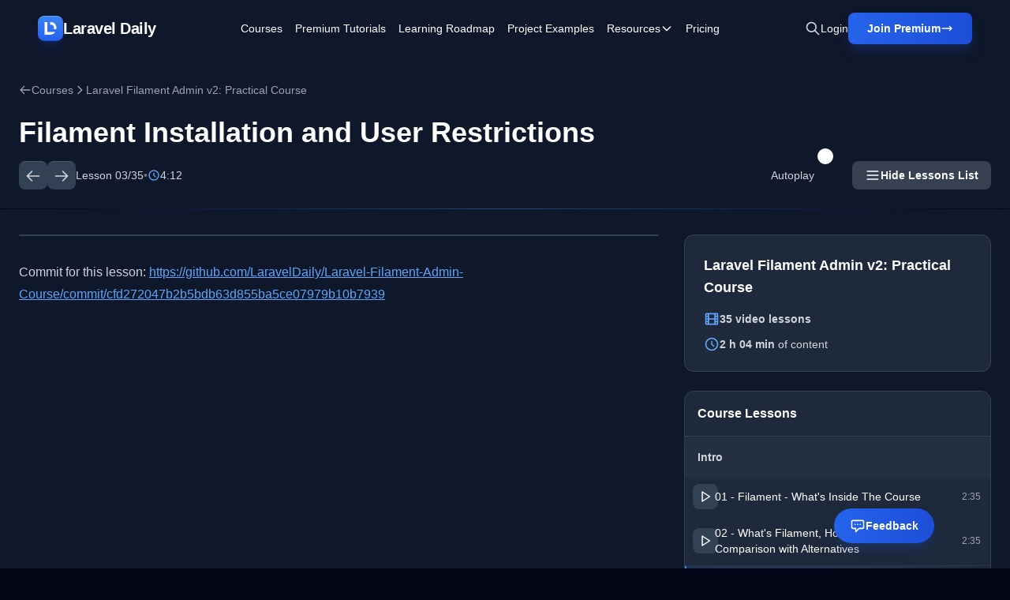

--- FILE ---
content_type: text/html; charset=UTF-8
request_url: https://laraveldaily.com/lesson/filament-admin/filament-installation-user-restrictions?mtm_campaign=sidebar-course-lesson
body_size: 28628
content:
<!DOCTYPE html>
<html lang="en">

<head>
    <meta charset="UTF-8">
    <meta name="viewport" content="width=device-width, initial-scale=1.0">
    <meta property="og:type" content="website" />






    <link rel="shortcut icon" type="image/png" href="https://laraveldaily.com/favicon.png">

            <title>03 - Filament Installation and User Restrictions | Laravel Daily</title>
    
    <link rel="preload" as="style" href="https://laraveldaily.com/build/v2/assets/app.869f838e.css" /><link rel="modulepreload" href="https://laraveldaily.com/build/v2/assets/app.564ffddc.js" /><link rel="stylesheet" href="https://laraveldaily.com/build/v2/assets/app.869f838e.css" /><script type="module" src="https://laraveldaily.com/build/v2/assets/app.564ffddc.js"></script>    <style >[wire\:loading], [wire\:loading\.delay], [wire\:loading\.inline-block], [wire\:loading\.inline], [wire\:loading\.block], [wire\:loading\.flex], [wire\:loading\.table], [wire\:loading\.grid], [wire\:loading\.inline-flex] {display: none;}[wire\:loading\.delay\.shortest], [wire\:loading\.delay\.shorter], [wire\:loading\.delay\.short], [wire\:loading\.delay\.long], [wire\:loading\.delay\.longer], [wire\:loading\.delay\.longest] {display:none;}[wire\:offline] {display: none;}[wire\:dirty]:not(textarea):not(input):not(select) {display: none;}input:-webkit-autofill, select:-webkit-autofill, textarea:-webkit-autofill {animation-duration: 50000s;animation-name: livewireautofill;}@keyframes livewireautofill { from {} }</style>
    <style>
    :root {
        --comments-spacing: 2.5rem;
        --comments-avatar-size: 1.5rem;
        --comments-avatar-margin: 0.35rem;
        --comments-border-radius: 0.3rem;
        --comments-z-modal: 2;
        /* colors */
        --comments-color-background: white;
        --comments-color-background-nested: white;
        --comments-color-background-paper: rgb(249, 250, 251);
        --comments-color-background-info: rgb(237, 235, 252);
        --comments-color-reaction: rgb(238, 239, 240);
        --comments-color-reaction-hover: rgb(229, 231, 235);
        --comments-color-reacted: rgba(67, 56, 202, 0.2);
        --comments-color-reacted-hover: rgba(67, 56, 202, 0.35);
        --comments-color-border: rgb(221, 221, 221);
        --comments-color-text: rgb(17, 24, 39);
        --comments-color-text-dimmed: rgb(156, 163, 175);
        --comments-color-text-inverse: white;
        --comments-color-accent: rgba(67, 56, 202);
        --comments-color-accent-hover: rgba(67, 56, 202, 0.8);
        --comments-color-danger: rgb(225, 29, 72);
        --comments-color-danger-hover: rgb(225, 29, 72, 0.8);
        --comments-color-success: rgb(10, 200, 134);
        --comments-color-success-hover: rgb(10, 200, 134, 0.8);
        --comments-shadow: 0 10px 15px -3px rgb(0 0 0 / 0.1), 0 4px 6px -4px rgb(0 0 0 / 0.1);
    }

    @media (min-width: 768px) {
        :root {
            --comments-avatar-size: 2.5rem;
            --comments-avatar-margin: 0.75rem;
        }
    }

    .comments {
        color: var(--comments-color-text);
    }

    .comments-avatar {
        width: var(--comments-avatar-size);
        height: var(--comments-avatar-size);
        border-radius: var(--comments-avatar-size);
        margin-right: var(--comments-avatar-margin);
    }

    /** Added to win agains Tailwind CDN specificity */
    .comments-button.comments-button {
        border-radius: var(--comments-border-radius);
        color: var(--comments-color-text-inverse);
        background-color: var(--comments-color-accent);
        padding: 0.25rem 0.75rem;
        font-weight: 500;
        line-height: 1.35;
        transition: background 150ms;
    }

    .comments-button:hover {
        background-color: var(--comments-color-accent-hover);
    }

    .comments-button.is-small {
        padding: 0.15rem 0.5rem;
        font-size: 0.8rem;
    }

    .comments-button.is-link {
        background-color: transparent;
        color: var(--comments-color-text-dimmed);
        text-decoration: underline;
    }

    .comments-button.is-danger {
        background-color: var(--comments-color-danger);
    }

    .comments-button.is-danger:hover {
        background-color: var(--comments-color-danger-hover);
    }

    .comments-button.is-success {
        background-color: var(--comments-color-success);
    }

    .comments-button.is-success:hover {
        background-color: var(--comments-color-success-hover);
    }

    .comments-button svg {
        stroke: var(--comments-color-text-inverse);
    }

    .comments-comment {
        display: flex;
    }

    .comments-nested .comments-comment {
        background-color: var(--comments-color-background-nested);
        padding: 0;
    }

    .comments-comment-inner {
        flex-grow: 1;
    }

    .comments-comment-header {
        position: relative;
        font-weight: 500;
        color: var(--comments-color-text);
        margin-bottom: 0.5rem;
    }

    @media (min-width: 768px) {
        .comments-comment-header {
            display: flex;
            align-items: baseline;
        }
    }

    .comments-comment-header-actions {
        display: flex;
        flex-wrap: wrap;
        color: var(--comments-color-text-dimmed);
        font-size: 0.8rem;
    }

    @media (min-width: 768px) {
        .comments-comment-header-actions {
            margin-left: 0.5rem;
        }
    }

    .comments-comment-header-actions li {
        display: flex;
        position: relative;
    }

    .comments-comment-header-actions li:not(:last-child):after {
        content: "•";
        margin: 0 0.25rem;
    }

    .comments-comment-header-actions li>a:hover,
    .comments-comment-header-actions li>button:hover {
        text-decoration: underline;
    }

    .comments-comment-header-copied {
        position: absolute;
        left: 0;
        bottom: 100%;
        font-size: 0.65rem;
        white-space: nowrap;
        color: var(--comments-color-success);
    }

    .comments-error {
        margin-top: 0.5rem;
        font-size: 0.875rem;
        color: var(--comments-color-danger);
    }

    .comments-form {
        display: flex;
        position: relative;
    }

    .comments-form-inner {
        flex-grow: 1;
    }

    .comments-form-inner button {
        margin-top: 0.5rem;
    }

    .comments-form-editor-tip {
        color: var(--comments-color-text-dimmed);
        font-size: 0.8rem;
        padding: 0.25rem 0;
        text-align: right;
    }

    .comments-form-editor-tip a {
        text-decoration: underline;
    }

    .comments-newest-first>.comments-form {
        margin-bottom: var(--comments-spacing);
    }

    .comments-group {
        position: relative;
        padding-bottom: var(--comments-spacing);
        margin-bottom: var(--comments-spacing);
    }

    .comments-group:target {
        margin-top: calc(-1 * var(--comments-spacing));
        margin-left: calc(-0.5 * var(--comments-spacing));
        margin-right: calc(-0.5 * var(--comments-spacing));
        padding-top: var(--comments-spacing);
        padding-left: calc(0.5 * var(--comments-spacing));
        padding-right: calc(0.5 * var(--comments-spacing));
        animation: highlight 1.5s ease-in-out;
        border: solid 1px var(--comments-color-accent);
        border-radius: var(--comments-border-radius);
    }

    @keyframes highlight {
        0% {
            transform: scale(1);
        }

        5% {
            transform: scale(1);
        }

        15% {
            transform: scaleX(1.015);
        }

        50% {
            transform: scale(1);
        }

        100% {
            transform: scale(1);
        }
    }

    .comments-group:after {
        content: "";
        position: absolute;
        bottom: 0;
        right: 0;
        left: 0;
        border-bottom: 1px solid var(--comments-color-border);
    }

    .comments-group.comments-group-with-avatars:after {
        /* Offset the border to stay lined up with the avatar */
        left: calc(var(--comments-avatar-size) + var(--comments-avatar-margin));
    }

    .comments-group .comments-group {
        padding-bottom: 0;
        margin-top: calc(var(--comments-spacing) * 0.66);
        margin-bottom: 0;
    }

    .comments-group .comments-group:after {
        content: none;
    }

    .comments-header {
        display: flex;
        justify-content: space-between;
        margin-bottom: var(--comments-spacing);
    }

    .comments-header strong {
        font-size: 1.125rem;
        font-weight: 500;
    }

    .comments-icon {
        height: 1.25rem;
        width: 1.25rem;
        stroke: var(--comments-color-text);
    }

    .comments-approval {
        display: flex;
        align-items: center;
        justify-content: space-between;
        gap: 2rem;
        background-color: var(--comments-color-background-info);
        border-radius: var(--comments-border-radius);
        padding: 0.5rem;
        font-size: 0.8rem;
        margin-bottom: 0.5rem;
    }

    .comments-approval-buttons {
        display: flex;
        align-items: center;
        gap: 0.25rem;
    }

    .comments-modal {
        position: absolute;
        z-index: var(--comments-z-modal);
        color: var(--comments-color-text);
        font-size: 1rem;
        background-color: var(--comments-color-background);
        box-shadow: var(--comments-shadow);
        border-radius: var(--comments-border-radius);
        top: 0;
        right: 0;
        padding: 1rem;
    }

    .comments-modal.is-left {
        right: auto;
        left: 0;
    }

    .comments-modal.is-bottom {
        top: 100%;
    }

    .comments-modal.is-compact {
        padding: 0.5rem;
    }

    .comments-modal-title {
        font-weight: 500;
        white-space: nowrap;
    }

    .comments-modal-contents {
        font-weight: normal;
        line-height: 1.25;
    }

    .comments-modal-contents p {
        margin-bottom: 0.5rem;
        min-width: 8rem;
    }

    @media (min-width: 768px) {
        .comments-modal-contents p {
            min-width: 12rem;
        }
    }

    .comments-modal-contents .comments-button {
        float: right;
    }

    .comments-nested {
        margin-top: calc(var(--comments-spacing) * 0.66);
        padding-left: calc(var(--comments-avatar-size) + var(--comments-avatar-margin));
    }

    .comments-no-comment-yet {
        text-align: center;
        margin: 2rem 0 4rem 0;
        color: var(--comments-color-text-dimmed);
    }

    .comments-placeholder,
    .comments-textarea {
        border: 1px solid var(--comments-color-border);
        border-radius: 4px;
        width: 100%;
        padding: 10px;
        height: var(--comments-avatar-size);
    }

    .comments-placeholder:focus {
        outline: none;
    }

    .comments-reactions {
        position: relative;
        display: flex;
        flex-wrap: wrap;
        align-items: center;
        gap: 0.5rem;
        margin-top: 0.75rem;
    }

    .comments-reaction {
        display: flex;
        align-items: center;
        white-space: nowrap;
        border-radius: var(--comments-border-radius);
        cursor: pointer;
        background-color: var(--comments-color-reaction);
        padding: 0 0.5rem;
        height: 1.5rem;
        font-size: 0.8rem;
        transition: background 150ms;
    }

    .comments-reaction:hover {
        background-color: var(--comments-color-reaction-hover);
    }

    .comments-reaction.is-reacted {
        border: 1px solid var(--comments-color-accent);
        background-color: var(--comments-color-reacted);
    }

    .comments-reaction.is-reacted:hover {
        background-color: var(--comments-color-reacted-hover);
    }

    .comments-reaction-picker {
        position: relative;
    }

    /** Added to win agains Tailwind CDN specificity */
    .comments-reaction-picker-trigger.comments-reaction-picker-trigger {
        display: flex;
        align-items: center;
        height: 1.5rem;
        padding: 0 0.5rem;
        cursor: pointer;
        border-radius: var(--comments-border-radius);
        background-color: var(--comments-color-reaction);
        transition: background 150ms;
    }

    .comments-reaction-picker-trigger:hover {
        background-color: var(--comments-color-reaction-hover);
    }

    .comments-reaction-picker-reactions {
        display: grid;
        gap: 0.25rem;
    }

    @media (min-width: 480px) {
        .comments-reaction-picker-reactions {
            grid-template-columns: repeat(2, 1fr);
        }
    }

    @media (min-width: 768px) {
        .comments-reaction-picker-reactions {
            grid-template-columns: repeat(5, 1fr);
        }
    }

    .comments-reaction-picker-reaction {
        height: 1.75rem;
        padding: 0 0.25rem;
        border-radius: var(--comments-border-radius);
        cursor: pointer;
        transition: background 150ms;
    }

    .comments-reaction-picker-reaction:hover {
        background-color: var(--comments-color-reaction);
    }

    .comments-reaction-picker-reaction.is-reacted {
        background-color: var(--comments-color-reacted);
    }

    .comments-reaction-picker-reaction.is-reacted:hover {
        background-color: var(--comments-color-reacted-hover);
    }

    .comments-reply {
        margin-top: calc(var(--comments-spacing) * 0.66);
    }

    .comments-subscription {
        position: relative;
        margin-left: auto;
        font-size: 0.8rem;
    }

    .comments-subscription-trigger {
        display: inline-flex;
        align-items: center;
        gap: 0.25rem;
        padding: 0.25rem 0.5rem;
        border-radius: var(--comments-border-radius);
        background-color: var(--comments-color-reaction);
        font-weight: 600;
        transition: background 150ms;
    }

    .comments-subscription-trigger:hover {
        background-color: var(--comments-color-reaction-hover);
    }

    .comments-subscription-item {
        width: 100%;
        padding: 0.5rem 1rem;
        display: flex;
        align-items: center;
        gap: 0.5rem;
        cursor: pointer;
        font-size: 0.8rem;
        font-weight: 500;
        text-align: left;
        white-space: nowrap;
        border-radius: var(--comments-border-radius);
        transition: background 150ms;
    }

    .comments-subscription-item:hover {
        background-color: var(--comments-color-reaction);
    }

    .comment-text {
        max-width: calc(100% - var(--comments-avatar-size));
    }

    .comment-text>*,
    .comments-comment-inner {
        max-width: 100%;
    }

    .comment-text code {
        padding: 0.2rem 0.5rem;
        background-color: var(--comments-color-background-paper);
        border-radius: 0.3rem;
    }

    .comment-text .shiki {
        font-size: 0.85rem;
    }

    .comment-text .shiki code {
        padding: 0;
        background-color: transparent;
    }

    .comment-text .shiki {
        padding: 0.5rem;
        margin: 0.5rem 0;
        border-radius: 0.2rem;
        background-color: var(--comments-color-background-paper) !important;
        overflow: hidden;
        overflow-x: scroll;
    }

    .comment-text a {
        color: var(--comments-color-accent);
        text-decoration: underline;
    }

    .comment-text>*:not(:first-child),
    .comment-text blockquote>*:not(:first-child),
    .comment-text ul>*:not(:first-child):not(li),
    .comment-text ol>*:not(:first-child):not(li) {
        margin-top: 0.5rem;
    }

    .comment-text h1 {
        font-size: 2rem;
        font-weight: bold;
    }

    .comment-text h2 {
        font-size: 1.7rem;
        font-weight: bold;
    }

    .comment-text h3 {
        font-size: 1.5rem;
        font-weight: bold;
    }

    .comment-text h4 {
        font-size: 1.3rem;
        font-weight: bold;
    }

    .comment-text h5 {
        font-size: 1.1rem;
        font-weight: bold;
    }

    .comment-text h6 {
        font-size: 1rem;
        font-weight: bold;
    }

    .comment-text blockquote {
        background-color: var(--comments-color-background-paper);
        padding: 1rem;
        border-left: solid 3px var(--comments-color-border);
    }

    .comment-text ul,
    .comment-text ol {
        padding-left: 1rem;
    }

    .comment-text ul li {
        list-style: circle;
    }

    .comment-text ol li {
        list-style: decimal;
    }

    .comments-textarea {
        min-height: 10rem;
    }

    /* EasyMDE buttons */
    .comments .CodeMirror {
        border-color: var(--comments-color-border);
    }

    .comments .CodeMirror-scroll,
    .CodeMirror {
        min-height: 10rem !important;
    }

    .comments .editor-toolbar {
        border-color: var(--comments-color-border);
        padding: 0.35rem;
    }

    .comments .editor-toolbar .separator {
        border-left-color: var(--comments-color-border);
    }

    .comments .editor-toolbar button {
        border: none;
        transition: background 150ms;
    }

    .comments .editor-toolbar button:hover {
        background-color: var(--comments-color-reaction);
    }

    .comments .editor-toolbar button.active {
        background-color: var(--comments-color-reaction-hover);
    }
</style>
            <style>
            .toggle-switch {
                position: relative;
                display: inline-block;
                width: 48px;
                height: 24px;
            }

            .toggle-switch input {
                opacity: 0;
                width: 0;
                height: 0;
            }

            .toggle-slider {
                position: absolute;
                cursor: pointer;
                inset: 0;
                background-color: #334155;
                transition: 0.3s;
                border-radius: 24px;
            }

            .toggle-slider:before {
                position: absolute;
                content: "";
                height: 20px;
                width: 20px;
                left: 2px;
                bottom: 2px;
                background-color: white;
                transition: 0.3s;
                border-radius: 50%;
            }

            input:checked+.toggle-slider {
                background-color: #3b82f6;
            }

            input:checked+.toggle-slider:before {
                transform: translateX(24px);
            }
        </style>
    
    <!-- Global site tag (gtag.js) - Google Analytics -->
    <script async src="https://www.googletagmanager.com/gtag/js?id=UA-64361490-1"></script>
    <script>
      window.dataLayer = window.dataLayer || [];
      function gtag(){dataLayer.push(arguments);}
      gtag('js', new Date());

      gtag('config', 'UA-64361490-1');
    </script>
    <script src="https://www.google.com/recaptcha/api.js?render=6LcTwyIiAAAAAGke_iP7Yw0T4GNJDV9A4jK0Knbq"></script>
    <!-- Matomo -->
<script>
  var _paq = window._paq = window._paq || [];
  /* tracker methods like "setCustomDimension" should be called before "trackPageView" */
    _paq.push(['trackPageView']);
  _paq.push(['enableLinkTracking']);
  (function() {
    var u="//analytics.laraveldaily.com/";
    _paq.push(['setTrackerUrl', u+'matomo.php']);
    _paq.push(['setSiteId', '1']);
        var d=document, g=d.createElement('script'), s=d.getElementsByTagName('script')[0];
    g.async=true; g.src=u+'matomo.js'; s.parentNode.insertBefore(g,s);
  })();
</script>
<!-- End Matomo Code -->
        <script>
        window.addEventListener('refresh-page', function (event) {
            window.location.reload(false);
        });
    </script>
</head>

<body class="bg-slate-950 text-white antialiased">
    <!-- Skip to main content -->
    <a href="#main-content"
        class="sr-only focus:not-sr-only focus:absolute focus:top-4 focus:left-4 focus:z-50 focus:px-4 focus:py-2 focus:bg-blue-600 focus:text-white focus:rounded-lg">
        Skip to main content
    </a>

                
    <!-- Navigation -->
<nav class="hero-gradient sticky top-0 z-50 backdrop-blur-sm bg-opacity-95">
    <div class="max-w-[2000px] mx-auto px-6 xl:px-12 py-4">
        <div class="flex items-center justify-between">
            <!-- Left: Logo -->
            <div class="flex-shrink-0">
                <a href="https://laraveldaily.com" class="inline-flex items-center gap-3 text-xl font-bold tracking-tight">
                    <div
                        class="flex items-center justify-center w-8 h-8 rounded-lg shadow-lg border-y shadow-blue-700/20 bg-gradient-to-b from-blue-500 to-blue-600 border-t-blue-400 border-b-blue-700">
                        <img class="w-4 h-4" src="https://laraveldaily.com/img/logos/mono.svg" alt="Laravel Daily">
                    </div>
                    <span>Laravel Daily</span>
                </a>
            </div>

            <!-- Center: Navigation Links -->
            <div class="hidden xl:flex flex-1 items-center justify-center">
                <div class="flex items-center space-x-4 2xl:space-x-8 text-sm font-medium">
                    <a href="https://laraveldaily.com/courses" class="hover:text-blue-200 transition">Courses</a>
                    <a href="https://laraveldaily.com/tag/premium-tutorials"
                        class="hover:text-blue-200 transition">Premium Tutorials</a>
                    <a href="https://laraveldaily.com?page=1"
                        class="hover:text-blue-200 transition hidden 2xl:block">All
                        Tutorials</a>
                    <a href="https://laraveldaily.com/roadmap-learning-path" class="hover:text-blue-200 transition">Learning Roadmap</a>
                    <a href="https://laraveldaily.com/project-examples" class="hover:text-blue-200 transition">Project
                        Examples</a>

                    <!-- Resources Dropdown -->
                    <div class="relative dropdown-parent">
                        <button class="hover:text-blue-200 transition flex items-center gap-1 dropdown-trigger">
                            <span>Resources</span>
                            <svg class="w-4 h-4 transition-transform dropdown-arrow" fill="none" stroke="currentColor"
                                viewBox="0 0 24 24">
                                <path stroke-linecap="round" stroke-linejoin="round" stroke-width="2"
                                    d="M19 9l-7 7-7-7" />
                            </svg>
                        </button>
                        <div
                            class="dropdown-menu absolute top-full left-0 mt-2 w-56 bg-slate-900 rounded-lg shadow-xl border border-slate-800 py-2 hidden opacity-0 transform translate-y-2 transition-all duration-200">
                            <a href="https://laraveldaily.com/tips"
                                class="block px-4 py-2.5 hover:bg-slate-800 transition text-sm">Quick Tips</a>
                            <a href="https://laraveldaily.com/packages"
                                class="block px-4 py-2.5 hover:bg-slate-800 transition text-sm">Best
                                Laravel Packages</a>
                            <a href="https://laraveldaily.com/code-examples/projects"
                                class="block px-4 py-2.5 hover:bg-slate-800 transition text-sm">Open-Source
                                Projects</a>
                            <a href="https://laraveldaily.com/code-examples"
                                class="block px-4 py-2.5 hover:bg-slate-800 transition text-sm">Code
                                Examples</a>
                            <a href="https://laraveldaily.com/people-to-follow"
                                class="block px-4 py-2.5 hover:bg-slate-800 transition text-sm">People
                                to Follow</a>
                        </div>
                    </div>

                    <a href="https://us11.campaign-archive.com/home/?u=a459401212599a54203d036ee&id=91c1337873"
                        class="hover:text-blue-200 transition hidden 2xl:block" target="_blank">Newsletter</a>
                    <a href="https://laraveldaily.com/pricing" class="hover:text-blue-200 transition">Pricing</a>
                                    </div>
            </div>

            <!-- Right: Actions -->
            <div class="flex-shrink-0 flex items-center gap-4 xl:gap-6" x-data="">
                <!-- Search Icon -->
                <button class="text-gray-300 hover:text-white transition" title="Search (⌘K)"
                    @click="$dispatch('toggle-spotlight')">
                    <svg class="w-5 h-5" fill="none" stroke="currentColor" viewBox="0 0 24 24">
                        <path stroke-linecap="round" stroke-linejoin="round" stroke-width="2"
                            d="M21 21l-6-6m2-5a7 7 0 11-14 0 7 7 0 0114 0z" />
                    </svg>
                </button>

                                    <a href="https://laraveldaily.com/login"
                        class="hidden sm:block text-sm font-medium hover:text-blue-200 transition">
                        Login
                    </a>
                    <a href="https://laraveldaily.com/register"
        class="hidden sm:flex group relative bg-gradient-to-r from-blue-600 to-blue-700 hover:from-blue-500 hover:to-blue-600 text-white px-6 py-2.5 rounded-lg font-semibold text-sm shadow-blue-lg hover:shadow-blue-xl transition-all hover:scale-105">
        <span class="flex items-center gap-2">
            <span>Join Premium</span>
                            <svg class="w-4 h-4 group-hover:translate-x-0.5 transition-transform" fill="none" stroke="currentColor"
                    viewBox="0 0 24 24">
                    <path stroke-linecap="round" stroke-linejoin="round" stroke-width="2" d="M17 8l4 4m0 0l-4 4m4-4H3" />
                </svg>
                    </span>
    </a>
                
                
                <!-- Mobile Menu Button -->
                <button id="mobile-menu-button" class="xl:hidden text-gray-300 hover:text-white transition">
                    <svg class="w-6 h-6" fill="none" stroke="currentColor" viewBox="0 0 24 24">
                        <path stroke-linecap="round" stroke-linejoin="round" stroke-width="2"
                            d="M4 6h16M4 12h16M4 18h16" />
                    </svg>
                </button>
            </div>
        </div>
    </div>
</nav>

<!-- Full-Page Mobile Menu -->
<div id="mobile-menu" class="fixed inset-0 z-50 xl:hidden hidden bg-slate-950/95 backdrop-blur-md">
    <!-- Menu Content -->
    <div class="relative h-full flex flex-col">
        <!-- Header with Close Button (Exact same styling as main nav) -->
        <div class="hero-gradient backdrop-blur-sm bg-opacity-95 flex items-center justify-between px-6 py-4">
            <div class="flex items-center gap-3">
                <div
                    class="flex items-center justify-center w-8 h-8 rounded-lg shadow-lg border-y shadow-blue-700/20 bg-gradient-to-b from-blue-500 to-blue-600 border-t-blue-400 border-b-blue-700">
                    <img class="w-4 h-4" src="https://laraveldaily.com/img/logos/mono.svg" alt="Laravel Daily">
                </div>
                <span class="text-xl font-bold tracking-tight">Laravel Daily</span>
            </div>
            <button id="mobile-menu-close" class="text-gray-300 hover:text-white transition">
                <svg class="w-7 h-7" fill="none" stroke="currentColor" viewBox="0 0 24 24">
                    <path stroke-linecap="round" stroke-linejoin="round" stroke-width="2" d="M6 18L18 6M6 6l12 12" />
                </svg>
            </button>
        </div>

        <!-- Menu Items -->
        <div class="flex-1 overflow-y-auto px-6 py-8 bg-slate-950">
            <nav class="flex flex-col space-y-1">
                <a href="https://laraveldaily.com/courses"
                    class="block px-4 py-4 rounded-lg text-lg font-medium hover:bg-slate-800/60 transition">Courses</a>
                <a href="https://laraveldaily.com/tag/premium-tutorials"
                    class="block px-4 py-4 rounded-lg text-lg font-medium hover:bg-slate-800/60 transition">Premium
                    Tutorials</a>
                <a href="https://laraveldaily.com?page=1"
                    class="block px-4 py-4 rounded-lg text-lg font-medium hover:bg-slate-800/60 transition">All
                    Tutorials</a>
                <a href="https://laraveldaily.com/roadmap-learning-path"
                    class="block px-4 py-4 rounded-lg text-lg font-medium hover:bg-slate-800/60 transition">Learning
                    Roadmap</a>
                <a href="https://laraveldaily.com/project-examples"
                    class="block px-4 py-4 rounded-lg text-lg font-medium hover:bg-slate-800/60 transition">Project
                    Examples</a>

                <!-- Resources Accordion -->
                <div class="mobile-dropdown">
                    <button
                        class="w-full flex items-center justify-between px-4 py-4 rounded-lg text-lg font-medium hover:bg-slate-800/60 transition mobile-dropdown-trigger">
                        <span>Resources</span>
                        <svg class="w-5 h-5 transition-transform mobile-dropdown-arrow" fill="none"
                            stroke="currentColor" viewBox="0 0 24 24">
                            <path stroke-linecap="round" stroke-linejoin="round" stroke-width="2" d="M19 9l-7 7-7-7" />
                        </svg>
                    </button>
                    <div class="mobile-dropdown-content pl-4">
                        <a href="https://laraveldaily.com/tips"
                            class="block px-4 py-3 text-base text-gray-300 hover:text-white hover:bg-slate-800/60 rounded-lg transition">Quick
                            Tips</a>
                        <a href="https://laraveldaily.com/packages"
                            class="block px-4 py-3 text-base text-gray-300 hover:text-white hover:bg-slate-800/60 rounded-lg transition">Best
                            Laravel Packages</a>
                        <a href="https://laraveldaily.com/code-examples/projects"
                            class="block px-4 py-3 text-base text-gray-300 hover:text-white hover:bg-slate-800/60 rounded-lg transition">Open-Source
                            Projects</a>
                        <a href="https://laraveldaily.com/code-examples"
                            class="block px-4 py-3 text-base text-gray-300 hover:text-white hover:bg-slate-800/60 rounded-lg transition">Code
                            Examples</a>
                        <a href="https://laraveldaily.com/people-to-follow"
                            class="block px-4 py-3 text-base text-gray-300 hover:text-white hover:bg-slate-800/60 rounded-lg transition">People
                            to Follow</a>
                    </div>
                </div>

                <a href="https://us11.campaign-archive.com/home/?u=a459401212599a54203d036ee&id=91c1337873"
                    class="block px-4 py-4 rounded-lg text-lg font-medium hover:bg-slate-800/60 transition"
                    target="_blank">Newsletter</a>
                <a href="https://laraveldaily.com/pricing"
                    class="block px-4 py-4 rounded-lg text-lg font-medium hover:bg-slate-800/60 transition">Pricing</a>
                            </nav>
        </div>

        <!-- Sticky Footer with Login and Join Premium -->
        <div class="px-6 py-6 border-t border-slate-800 bg-slate-950">
            <div class="flex flex-col gap-3">
                                    <a href="https://laraveldaily.com/login"
                        class="block w-full bg-slate-800 hover:bg-slate-700 text-white px-6 py-4 rounded-lg font-bold text-center border border-slate-700 hover:border-slate-600 transition">
                        Login
                    </a>
                    <a href="https://laraveldaily.com/register"
                        class="block w-full bg-gradient-to-r from-blue-600 to-blue-700 text-white px-6 py-4 rounded-lg font-bold text-center hover:from-blue-500 hover:to-blue-600 transition">
                        Join Premium
                    </a>
                            </div>
        </div>
    </div>
</div>
    <div x-data="{ sidebar: true }">
        <!-- Lesson Header -->
        <header class="hero-gradient pt-8 pb-6 px-6 relative overflow-hidden">
            <div class="max-w-7xl mx-auto relative z-10">
                <!-- Breadcrumbs -->
                <nav class="mb-6" aria-label="Breadcrumb">
                    <ol class="flex items-center gap-2 text-sm text-gray-400">
                        <li>
                            <a href="https://laraveldaily.com/courses"
                                class="hover:text-blue-400 transition flex items-center gap-2">
                                <svg class="w-4 h-4" fill="none" stroke="currentColor" viewBox="0 0 24 24">
                                    <path stroke-linecap="round" stroke-linejoin="round" stroke-width="2"
                                        d="M10 19l-7-7m0 0l7-7m-7 7h18" />
                                </svg>
                                Courses
                            </a>
                        </li>
                        <li>
                            <svg class="w-4 h-4" fill="none" stroke="currentColor" viewBox="0 0 24 24">
                                <path stroke-linecap="round" stroke-linejoin="round" stroke-width="2"
                                    d="M9 5l7 7-7 7" />
                            </svg>
                        </li>
                        <li>
                            <a href="https://laraveldaily.com/course/filament-admin"
                                class="hover:text-blue-400 transition">Laravel Filament Admin v2: Practical Course</a>
                        </li>
                    </ol>
                </nav>
                <div class="flex items-center gap-3 mb-4">
                    <h1 class="text-3xl lg:text-4xl font-bold">
                        Filament Installation and User Restrictions
                    </h1>
                                    </div>

                <!-- Lesson Controls -->
                <div class="flex flex-wrap items-center gap-6">
                    <div class="flex items-center gap-2">
                                                    <a href="https://laraveldaily.com/lesson/filament-admin/filament-how-it-works-alternatives"
                                class="inline-flex items-center justify-center w-9 h-9 text-gray-300 bg-slate-700 hover:bg-slate-600 rounded-lg border-t border-slate-600 transition"
                                aria-label="Previous lesson">
                                <svg class="w-5 h-5" fill="none" stroke="currentColor" viewBox="0 0 24 24"
                                    aria-hidden="true">
                                    <path stroke-linecap="round" stroke-linejoin="round" stroke-width="2"
                                        d="M10 19l-7-7m0 0l7-7m-7 7h18" />
                                </svg>
                            </a>
                                                                            <a href="https://laraveldaily.com/lesson/filament-admin/product-resource-table-forms"
                                class="inline-flex items-center justify-center w-9 h-9 text-gray-300 bg-slate-700 hover:bg-slate-600 rounded-lg border-t border-slate-600 transition lesson--complete--next"
                                aria-label="Next lesson">
                                <svg class="w-5 h-5" fill="none" stroke="currentColor" viewBox="0 0 24 24"
                                    aria-hidden="true">
                                    <path stroke-linecap="round" stroke-linejoin="round" stroke-width="2"
                                        d="M14 5l7 7m0 0l-7 7m7-7H3" />
                                </svg>
                            </a>
                                            </div>

                    <div class="flex items-center gap-2 text-gray-300 text-sm">
                        <span>Lesson
                            03/35</span>
                        <span class="text-gray-500">•</span>
                        <svg class="w-4 h-4 text-blue-400" fill="none" stroke="currentColor" viewBox="0 0 24 24"
                            aria-hidden="true">
                            <path stroke-linecap="round" stroke-linejoin="round" stroke-width="2"
                                d="M12 8v4l3 3m6-3a9 9 0 11-18 0 9 9 0 0118 0z" />
                        </svg>
                        <span>4:12</span>
                    </div>

                    <div
                        class="flex flex-col sm:flex-row items-stretch sm:items-center gap-3 md:ml-auto w-full sm:w-auto">
                        <!-- Autoplay toggle - first on desktop, second row (below) on mobile (right-aligned) -->
                        <div class="flex items-center gap-3 justify-end sm:justify-start order-1 sm:order-1"
                            x-init="toggle = JSON.parse(localStorage.getItem('lesson.player.autoplay'))" x-data="{ toggle: false }">
                            <span class="text-sm text-gray-300">Autoplay</span>
                            <label class="toggle-switch">
                                <input type="checkbox"
                                    @click="toggle = !toggle; localStorage.setItem('lesson.player.autoplay', toggle)"
                                    :checked="toggle">
                                <span class="toggle-slider"></span>
                            </label>
                        </div>

                        <!-- Show/Hide List + Complete Button - first row on mobile, after autoplay on desktop -->
                        <div class="flex items-center gap-3 order-0 sm:order-2">
                            <button
                                class="inline-flex items-center gap-2 px-4 py-2 text-sm font-semibold text-white bg-gray-700 hover:bg-gray-600 rounded-lg transition focus:outline-none focus:ring-2 focus:ring-offset-2 focus:ring-blue-400"
                                x-on:click="sidebar = !sidebar">
                                <svg class="w-5 h-5 text-white" fill="none" stroke="currentColor" viewBox="0 0 24 24"
                                    aria-hidden="true">
                                    <path stroke-linecap="round" stroke-linejoin="round" stroke-width="2"
                                        d="M4 6h16M4 12h16M4 18h16" />
                                </svg>
                                <span x-text="sidebar ? 'Hide Lessons List' : 'Show Lessons List'"></span>
                            </button>

                                                    </div>
                    </div>
                </div>
            </div>
        </header>

        <!-- Laser Divider -->
        <div class="h-px bg-gradient-to-r from-transparent via-blue-500/50 to-transparent"></div>

        <!-- Main Content -->
        <main id="main-content" class="section-gradient py-8 px-6">
            <div class="max-w-7xl mx-auto">
                <div class="block lg:grid lg:grid-cols-12 gap-8">
                    <!-- Left Column: Locked Content -->
                    <div :class="{ 'lg:col-span-8': sidebar, 'lg:col-span-12': !sidebar }">

                                                                                <!-- Video Player -->
                            <div
                                class="relative bg-slate-900 rounded-xl overflow-hidden mb-8 shadow-2xl border border-slate-700">
                                <div class="aspect-video bg-slate-800 flex items-center justify-center">
                                    <!-- Placeholder for Vimeo Player -->
                                    <iframe id="player" class="absolute w-full h-full outline-none"
                                        src="https://player.vimeo.com/video/730245120?h=571dd38d97&amp;badge=0&amp;loop=false&amp;byline=false&amp;portrait=false&amp;title=false&amp;speed=true&amp;transparent=0&amp;gesture=media"
                                        frameborder="0" allow="autoplay; fullscreen; picture-in-picture"
                                        allowfullscreen></iframe>
                                </div>
                            </div>

                                                    
                        
                                                    <article class="prose prose-invert">
                                <p>Commit for this lesson: <a href="https://github.com/LaravelDaily/Laravel-Filament-Admin-Course/commit/cfd272047b2b5bdb63d855ba5ce07979b10b7939">https://github.com/LaravelDaily/Laravel-Filament-Admin-Course/commit/cfd272047b2b5bdb63d855ba5ce07979b10b7939</a></p>

                            </article>
                                            </div>


                    <!-- Right Sidebar: Lessons List -->
                    <aside :class="{ 'lg:col-span-4': sidebar, 'hidden': !sidebar }">
                        <div>
                            <!-- Course Info -->
                            <div class="bg-slate-800 rounded-xl border border-slate-700 p-6 mb-6">
                                <h3 class="font-bold text-lg mb-4">Laravel Filament Admin v2: Practical Course</h3>
                                <div class="space-y-3 text-sm text-gray-300">
                                    <div class="flex items-center gap-3">
                                        <svg class="w-5 h-5 text-blue-400" fill="none" stroke="currentColor"
                                            viewBox="0 0 24 24">
                                            <path stroke-linecap="round" stroke-linejoin="round" stroke-width="2"
                                                d="M7 4v16M17 4v16M3 8h4m10 0h4M3 12h18M3 16h4m10 0h4M4 20h16a1 1 0 001-1V5a1 1 0 00-1-1H4a1 1 0 00-1 1v14a1 1 0 001 1z" />
                                        </svg>
                                        <span><strong>35 video lessons</strong></span>
                                    </div>
                                    <div class="flex items-center gap-3">
                                        <svg class="w-5 h-5 text-blue-400" fill="none" stroke="currentColor"
                                            viewBox="0 0 24 24">
                                            <path stroke-linecap="round" stroke-linejoin="round" stroke-width="2"
                                                d="M12 8v4l3 3m6-3a9 9 0 11-18 0 9 9 0 0118 0z" />
                                        </svg>
                                        <span><strong>2 h 04 min</strong>
                                            of content</span>
                                    </div>
                                                                    </div>
                            </div>

                            <!-- Lessons List -->
                            <div class="bg-slate-800 rounded-xl border border-slate-700 overflow-hidden">
                                <div class="p-4 border-b border-slate-700">
                                    <h3 class="font-bold">Course Lessons</h3>
                                </div>
                                <div class="">
                                    <div class="border-b border-slate-700">
        <div class="p-4 bg-slate-700/30 sticky top-0">
            <h4 class="font-semibold text-sm text-gray-300">Intro</h4>
        </div>

                    <a href="https://laraveldaily.com/lesson/filament-admin/whats-inside-the-course" class="lesson-item flex items-center gap-3 p-3 relative border-l-2 transition-colors duration-200 hover:bg-slate-700/20 border-l-2 border-transparent"
                aria-label="Course Overview - Free lesson - 5:42">
                <div class="w-6 h-6 bg-blue-500/20 rounded flex items-center justify-center flex-shrink-0" aria-hidden="true">
                                                                        <div class="w-8 h-8 bg-slate-700 rounded-lg flex items-center justify-center flex-shrink-0">
                                <svg class="w-4 h-4" xmlns="http://www.w3.org/2000/svg" viewBox="0 0 24 24" fill="none" stroke="currentColor" stroke-width="2" stroke-linecap="round" stroke-linejoin="round">
  <polygon points="6 3 20 12 6 21 6 3"/>
</svg>                            </div>
                                                            </div>
                <div class="flex-1 min-w-0">
                    <div class="text-sm font-medium">01 - Filament - What&#039;s Inside The Course</div>
                                    </div>
                <span
                    class="text-xs text-gray-400 flex-shrink-0">2:35</span>
            </a>
                    <a href="https://laraveldaily.com/lesson/filament-admin/filament-how-it-works-alternatives" class="lesson-item flex items-center gap-3 p-3 relative border-l-2 transition-colors duration-200 hover:bg-slate-700/20 border-l-2 border-transparent"
                aria-label="Course Overview - Free lesson - 5:42">
                <div class="w-6 h-6 bg-blue-500/20 rounded flex items-center justify-center flex-shrink-0" aria-hidden="true">
                                                                        <div class="w-8 h-8 bg-slate-700 rounded-lg flex items-center justify-center flex-shrink-0">
                                <svg class="w-4 h-4" xmlns="http://www.w3.org/2000/svg" viewBox="0 0 24 24" fill="none" stroke="currentColor" stroke-width="2" stroke-linecap="round" stroke-linejoin="round">
  <polygon points="6 3 20 12 6 21 6 3"/>
</svg>                            </div>
                                                            </div>
                <div class="flex-1 min-w-0">
                    <div class="text-sm font-medium">02 - What&#039;s Filament, How It Works and Comparison with Alternatives</div>
                                    </div>
                <span
                    class="text-xs text-gray-400 flex-shrink-0">2:35</span>
            </a>
                    <a href="https://laraveldaily.com/lesson/filament-admin/filament-installation-user-restrictions" class="lesson-item flex items-center gap-3 p-3 relative border-l-2 transition-colors duration-200 bg-gradient-to-r from-blue-400/10 via-blue-300/10 to-transparent border-l-4 border-blue-500 shadow-inner ring-1 ring-blue-400/10"
                aria-label="Course Overview - Free lesson - 5:42">
                <div class="w-6 h-6 bg-blue-500/20 rounded flex items-center justify-center flex-shrink-0" aria-hidden="true">
                                                                        <div class="w-8 h-8 bg-slate-700 rounded-lg flex items-center justify-center flex-shrink-0">
                                <svg class="w-4 h-4" xmlns="http://www.w3.org/2000/svg" viewBox="0 0 24 24" fill="none" stroke="currentColor" stroke-width="2" stroke-linecap="round" stroke-linejoin="round">
  <polygon points="6 3 20 12 6 21 6 3"/>
</svg>                            </div>
                                                            </div>
                <div class="flex-1 min-w-0">
                    <div class="text-sm font-medium">03 - Filament Installation and User Restrictions</div>
                                    </div>
                <span
                    class="text-xs text-gray-400 flex-shrink-0">4:12</span>
            </a>
            </div>
    <div class="border-b border-slate-700">
        <div class="p-4 bg-slate-700/30 sticky top-0">
            <h4 class="font-semibold text-sm text-gray-300">First Model Resource: Products</h4>
        </div>

                    <a href="https://laraveldaily.com/lesson/filament-admin/product-resource-table-forms" class="lesson-item flex items-center gap-3 p-3 relative border-l-2 transition-colors duration-200 hover:bg-slate-700/20 border-l-2 border-transparent"
                aria-label="Course Overview - Free lesson - 5:42">
                <div class="w-6 h-6 bg-blue-500/20 rounded flex items-center justify-center flex-shrink-0" aria-hidden="true">
                                            <div class="w-8 h-8 bg-slate-700 rounded-lg flex items-center justify-center flex-shrink-0">
                            <svg class="w-4 h-4 text-amber-400" xmlns="http://www.w3.org/2000/svg" viewBox="0 0 24 24" fill="none" stroke="currentColor" stroke-width="2" stroke-linecap="round" stroke-linejoin="round">
  <rect width="18" height="11" x="3" y="11" rx="2" ry="2"/>
  <path d="M7 11V7a5 5 0 0 1 10 0v4"/>
</svg>                        </div>
                                    </div>
                <div class="flex-1 min-w-0">
                    <div class="text-sm font-medium">04 - Product Resource: Menu, Simple Table and Forms</div>
                                    </div>
                <span
                    class="text-xs text-gray-400 flex-shrink-0">4:29</span>
            </a>
                    <a href="https://laraveldaily.com/lesson/filament-admin/redirect-list-create-edit" class="lesson-item flex items-center gap-3 p-3 relative border-l-2 transition-colors duration-200 hover:bg-slate-700/20 border-l-2 border-transparent"
                aria-label="Course Overview - Free lesson - 5:42">
                <div class="w-6 h-6 bg-blue-500/20 rounded flex items-center justify-center flex-shrink-0" aria-hidden="true">
                                            <div class="w-8 h-8 bg-slate-700 rounded-lg flex items-center justify-center flex-shrink-0">
                            <svg class="w-4 h-4 text-amber-400" xmlns="http://www.w3.org/2000/svg" viewBox="0 0 24 24" fill="none" stroke="currentColor" stroke-width="2" stroke-linecap="round" stroke-linejoin="round">
  <rect width="18" height="11" x="3" y="11" rx="2" ry="2"/>
  <path d="M7 11V7a5 5 0 0 1 10 0v4"/>
</svg>                        </div>
                                    </div>
                <div class="flex-1 min-w-0">
                    <div class="text-sm font-medium">05 - Redirect to List after Create/Edit</div>
                                    </div>
                <span
                    class="text-xs text-gray-400 flex-shrink-0">1:04</span>
            </a>
                    <a href="https://laraveldaily.com/lesson/filament-admin/sort-table-columns" class="lesson-item flex items-center gap-3 p-3 relative border-l-2 transition-colors duration-200 hover:bg-slate-700/20 border-l-2 border-transparent"
                aria-label="Course Overview - Free lesson - 5:42">
                <div class="w-6 h-6 bg-blue-500/20 rounded flex items-center justify-center flex-shrink-0" aria-hidden="true">
                                            <div class="w-8 h-8 bg-slate-700 rounded-lg flex items-center justify-center flex-shrink-0">
                            <svg class="w-4 h-4 text-amber-400" xmlns="http://www.w3.org/2000/svg" viewBox="0 0 24 24" fill="none" stroke="currentColor" stroke-width="2" stroke-linecap="round" stroke-linejoin="round">
  <rect width="18" height="11" x="3" y="11" rx="2" ry="2"/>
  <path d="M7 11V7a5 5 0 0 1 10 0v4"/>
</svg>                        </div>
                                    </div>
                <div class="flex-1 min-w-0">
                    <div class="text-sm font-medium">06 - Sort Table by Columns</div>
                                    </div>
                <span
                    class="text-xs text-gray-400 flex-shrink-0">1:24</span>
            </a>
                    <a href="https://laraveldaily.com/lesson/filament-admin/search-table-columns" class="lesson-item flex items-center gap-3 p-3 relative border-l-2 transition-colors duration-200 hover:bg-slate-700/20 border-l-2 border-transparent"
                aria-label="Course Overview - Free lesson - 5:42">
                <div class="w-6 h-6 bg-blue-500/20 rounded flex items-center justify-center flex-shrink-0" aria-hidden="true">
                                            <div class="w-8 h-8 bg-slate-700 rounded-lg flex items-center justify-center flex-shrink-0">
                            <svg class="w-4 h-4 text-amber-400" xmlns="http://www.w3.org/2000/svg" viewBox="0 0 24 24" fill="none" stroke="currentColor" stroke-width="2" stroke-linecap="round" stroke-linejoin="round">
  <rect width="18" height="11" x="3" y="11" rx="2" ry="2"/>
  <path d="M7 11V7a5 5 0 0 1 10 0v4"/>
</svg>                        </div>
                                    </div>
                <div class="flex-1 min-w-0">
                    <div class="text-sm font-medium">07 - Search in Table by Columns</div>
                                    </div>
                <span
                    class="text-xs text-gray-400 flex-shrink-0">1:06</span>
            </a>
                    <a href="https://laraveldaily.com/lesson/filament-admin/column-validation-rules" class="lesson-item flex items-center gap-3 p-3 relative border-l-2 transition-colors duration-200 hover:bg-slate-700/20 border-l-2 border-transparent"
                aria-label="Course Overview - Free lesson - 5:42">
                <div class="w-6 h-6 bg-blue-500/20 rounded flex items-center justify-center flex-shrink-0" aria-hidden="true">
                                            <div class="w-8 h-8 bg-slate-700 rounded-lg flex items-center justify-center flex-shrink-0">
                            <svg class="w-4 h-4 text-amber-400" xmlns="http://www.w3.org/2000/svg" viewBox="0 0 24 24" fill="none" stroke="currentColor" stroke-width="2" stroke-linecap="round" stroke-linejoin="round">
  <rect width="18" height="11" x="3" y="11" rx="2" ry="2"/>
  <path d="M7 11V7a5 5 0 0 1 10 0v4"/>
</svg>                        </div>
                                    </div>
                <div class="flex-1 min-w-0">
                    <div class="text-sm font-medium">08 - Column Validation Rules</div>
                                    </div>
                <span
                    class="text-xs text-gray-400 flex-shrink-0">1:01</span>
            </a>
                    <a href="https://laraveldaily.com/lesson/filament-admin/money-column-mutate-data" class="lesson-item flex items-center gap-3 p-3 relative border-l-2 transition-colors duration-200 hover:bg-slate-700/20 border-l-2 border-transparent"
                aria-label="Course Overview - Free lesson - 5:42">
                <div class="w-6 h-6 bg-blue-500/20 rounded flex items-center justify-center flex-shrink-0" aria-hidden="true">
                                            <div class="w-8 h-8 bg-slate-700 rounded-lg flex items-center justify-center flex-shrink-0">
                            <svg class="w-4 h-4 text-amber-400" xmlns="http://www.w3.org/2000/svg" viewBox="0 0 24 24" fill="none" stroke="currentColor" stroke-width="2" stroke-linecap="round" stroke-linejoin="round">
  <rect width="18" height="11" x="3" y="11" rx="2" ry="2"/>
  <path d="M7 11V7a5 5 0 0 1 10 0v4"/>
</svg>                        </div>
                                    </div>
                <div class="flex-1 min-w-0">
                    <div class="text-sm font-medium">09 - Money Column and Mutate Data Before Saving/Showing</div>
                                    </div>
                <span
                    class="text-xs text-gray-400 flex-shrink-0">3:48</span>
            </a>
                    <a href="https://laraveldaily.com/lesson/filament-admin/slug-name-auto-complete" class="lesson-item flex items-center gap-3 p-3 relative border-l-2 transition-colors duration-200 hover:bg-slate-700/20 border-l-2 border-transparent"
                aria-label="Course Overview - Free lesson - 5:42">
                <div class="w-6 h-6 bg-blue-500/20 rounded flex items-center justify-center flex-shrink-0" aria-hidden="true">
                                            <div class="w-8 h-8 bg-slate-700 rounded-lg flex items-center justify-center flex-shrink-0">
                            <svg class="w-4 h-4 text-amber-400" xmlns="http://www.w3.org/2000/svg" viewBox="0 0 24 24" fill="none" stroke="currentColor" stroke-width="2" stroke-linecap="round" stroke-linejoin="round">
  <rect width="18" height="11" x="3" y="11" rx="2" ry="2"/>
  <path d="M7 11V7a5 5 0 0 1 10 0v4"/>
</svg>                        </div>
                                    </div>
                <div class="flex-1 min-w-0">
                    <div class="text-sm font-medium">10 - Slug from Name with Auto-Complete</div>
                                    </div>
                <span
                    class="text-xs text-gray-400 flex-shrink-0">2:02</span>
            </a>
                    <a href="https://laraveldaily.com/lesson/filament-admin/file-upload-image-column" class="lesson-item flex items-center gap-3 p-3 relative border-l-2 transition-colors duration-200 hover:bg-slate-700/20 border-l-2 border-transparent"
                aria-label="Course Overview - Free lesson - 5:42">
                <div class="w-6 h-6 bg-blue-500/20 rounded flex items-center justify-center flex-shrink-0" aria-hidden="true">
                                            <div class="w-8 h-8 bg-slate-700 rounded-lg flex items-center justify-center flex-shrink-0">
                            <svg class="w-4 h-4 text-amber-400" xmlns="http://www.w3.org/2000/svg" viewBox="0 0 24 24" fill="none" stroke="currentColor" stroke-width="2" stroke-linecap="round" stroke-linejoin="round">
  <rect width="18" height="11" x="3" y="11" rx="2" ry="2"/>
  <path d="M7 11V7a5 5 0 0 1 10 0v4"/>
</svg>                        </div>
                                    </div>
                <div class="flex-1 min-w-0">
                    <div class="text-sm font-medium">11 - File Upload: Image Column</div>
                                    </div>
                <span
                    class="text-xs text-gray-400 flex-shrink-0">1:36</span>
            </a>
            </div>
    <div class="border-b border-slate-700">
        <div class="p-4 bg-slate-700/30 sticky top-0">
            <h4 class="font-semibold text-sm text-gray-300">Second Model Resource: Vouchers</h4>
        </div>

                    <a href="https://laraveldaily.com/lesson/filament-admin/belongsto-dropdown" class="lesson-item flex items-center gap-3 p-3 relative border-l-2 transition-colors duration-200 hover:bg-slate-700/20 border-l-2 border-transparent"
                aria-label="Course Overview - Free lesson - 5:42">
                <div class="w-6 h-6 bg-blue-500/20 rounded flex items-center justify-center flex-shrink-0" aria-hidden="true">
                                            <div class="w-8 h-8 bg-slate-700 rounded-lg flex items-center justify-center flex-shrink-0">
                            <svg class="w-4 h-4 text-amber-400" xmlns="http://www.w3.org/2000/svg" viewBox="0 0 24 24" fill="none" stroke="currentColor" stroke-width="2" stroke-linecap="round" stroke-linejoin="round">
  <rect width="18" height="11" x="3" y="11" rx="2" ry="2"/>
  <path d="M7 11V7a5 5 0 0 1 10 0v4"/>
</svg>                        </div>
                                    </div>
                <div class="flex-1 min-w-0">
                    <div class="text-sm font-medium">12 - BelongsTo: Dropdown for Voucher Product</div>
                                    </div>
                <span
                    class="text-xs text-gray-400 flex-shrink-0">5:11</span>
            </a>
                    <a href="https://laraveldaily.com/lesson/filament-admin/labels-fields-table-forms" class="lesson-item flex items-center gap-3 p-3 relative border-l-2 transition-colors duration-200 hover:bg-slate-700/20 border-l-2 border-transparent"
                aria-label="Course Overview - Free lesson - 5:42">
                <div class="w-6 h-6 bg-blue-500/20 rounded flex items-center justify-center flex-shrink-0" aria-hidden="true">
                                            <div class="w-8 h-8 bg-slate-700 rounded-lg flex items-center justify-center flex-shrink-0">
                            <svg class="w-4 h-4 text-amber-400" xmlns="http://www.w3.org/2000/svg" viewBox="0 0 24 24" fill="none" stroke="currentColor" stroke-width="2" stroke-linecap="round" stroke-linejoin="round">
  <rect width="18" height="11" x="3" y="11" rx="2" ry="2"/>
  <path d="M7 11V7a5 5 0 0 1 10 0v4"/>
</svg>                        </div>
                                    </div>
                <div class="flex-1 min-w-0">
                    <div class="text-sm font-medium">13 - Labels for Fields: in Table and Forms</div>
                                    </div>
                <span
                    class="text-xs text-gray-400 flex-shrink-0">1:01</span>
            </a>
                    <a href="https://laraveldaily.com/lesson/filament-admin/validation-unique-input-number" class="lesson-item flex items-center gap-3 p-3 relative border-l-2 transition-colors duration-200 hover:bg-slate-700/20 border-l-2 border-transparent"
                aria-label="Course Overview - Free lesson - 5:42">
                <div class="w-6 h-6 bg-blue-500/20 rounded flex items-center justify-center flex-shrink-0" aria-hidden="true">
                                            <div class="w-8 h-8 bg-slate-700 rounded-lg flex items-center justify-center flex-shrink-0">
                            <svg class="w-4 h-4 text-amber-400" xmlns="http://www.w3.org/2000/svg" viewBox="0 0 24 24" fill="none" stroke="currentColor" stroke-width="2" stroke-linecap="round" stroke-linejoin="round">
  <rect width="18" height="11" x="3" y="11" rx="2" ry="2"/>
  <path d="M7 11V7a5 5 0 0 1 10 0v4"/>
</svg>                        </div>
                                    </div>
                <div class="flex-1 min-w-0">
                    <div class="text-sm font-medium">14 - Validation Unique and Input Type Number</div>
                                    </div>
                <span
                    class="text-xs text-gray-400 flex-shrink-0">2:29</span>
            </a>
                    <a href="https://laraveldaily.com/lesson/filament-admin/hasmany-relationship-withcount-table" class="lesson-item flex items-center gap-3 p-3 relative border-l-2 transition-colors duration-200 hover:bg-slate-700/20 border-l-2 border-transparent"
                aria-label="Course Overview - Free lesson - 5:42">
                <div class="w-6 h-6 bg-blue-500/20 rounded flex items-center justify-center flex-shrink-0" aria-hidden="true">
                                            <div class="w-8 h-8 bg-slate-700 rounded-lg flex items-center justify-center flex-shrink-0">
                            <svg class="w-4 h-4 text-amber-400" xmlns="http://www.w3.org/2000/svg" viewBox="0 0 24 24" fill="none" stroke="currentColor" stroke-width="2" stroke-linecap="round" stroke-linejoin="round">
  <rect width="18" height="11" x="3" y="11" rx="2" ry="2"/>
  <path d="M7 11V7a5 5 0 0 1 10 0v4"/>
</svg>                        </div>
                                    </div>
                <div class="flex-1 min-w-0">
                    <div class="text-sm font-medium">15 - HasMany Relationship: Use withCount in Table</div>
                                    </div>
                <span
                    class="text-xs text-gray-400 flex-shrink-0">1:31</span>
            </a>
                    <a href="https://laraveldaily.com/lesson/filament-admin/restricting-edit-condition" class="lesson-item flex items-center gap-3 p-3 relative border-l-2 transition-colors duration-200 hover:bg-slate-700/20 border-l-2 border-transparent"
                aria-label="Course Overview - Free lesson - 5:42">
                <div class="w-6 h-6 bg-blue-500/20 rounded flex items-center justify-center flex-shrink-0" aria-hidden="true">
                                            <div class="w-8 h-8 bg-slate-700 rounded-lg flex items-center justify-center flex-shrink-0">
                            <svg class="w-4 h-4 text-amber-400" xmlns="http://www.w3.org/2000/svg" viewBox="0 0 24 24" fill="none" stroke="currentColor" stroke-width="2" stroke-linecap="round" stroke-linejoin="round">
  <rect width="18" height="11" x="3" y="11" rx="2" ry="2"/>
  <path d="M7 11V7a5 5 0 0 1 10 0v4"/>
</svg>                        </div>
                                    </div>
                <div class="flex-1 min-w-0">
                    <div class="text-sm font-medium">16 - Restricting Edit on Some Condition of the Record</div>
                                    </div>
                <span
                    class="text-xs text-gray-400 flex-shrink-0">2:25</span>
            </a>
            </div>
    <div class="border-b border-slate-700">
        <div class="p-4 bg-slate-700/30 sticky top-0">
            <h4 class="font-semibold text-sm text-gray-300">Third Model Resource: Users</h4>
        </div>

                    <a href="https://laraveldaily.com/lesson/filament-admin/upgrade-date-format-table" class="lesson-item flex items-center gap-3 p-3 relative border-l-2 transition-colors duration-200 hover:bg-slate-700/20 border-l-2 border-transparent"
                aria-label="Course Overview - Free lesson - 5:42">
                <div class="w-6 h-6 bg-blue-500/20 rounded flex items-center justify-center flex-shrink-0" aria-hidden="true">
                                            <div class="w-8 h-8 bg-slate-700 rounded-lg flex items-center justify-center flex-shrink-0">
                            <svg class="w-4 h-4 text-amber-400" xmlns="http://www.w3.org/2000/svg" viewBox="0 0 24 24" fill="none" stroke="currentColor" stroke-width="2" stroke-linecap="round" stroke-linejoin="round">
  <rect width="18" height="11" x="3" y="11" rx="2" ry="2"/>
  <path d="M7 11V7a5 5 0 0 1 10 0v4"/>
</svg>                        </div>
                                    </div>
                <div class="flex-1 min-w-0">
                    <div class="text-sm font-medium">17 - Upgrade to Filament v2.13 and Date Format in Table</div>
                                    </div>
                <span
                    class="text-xs text-gray-400 flex-shrink-0">3:59</span>
            </a>
                    <a href="https://laraveldaily.com/lesson/filament-admin/restrict-create-delete-enable" class="lesson-item flex items-center gap-3 p-3 relative border-l-2 transition-colors duration-200 hover:bg-slate-700/20 border-l-2 border-transparent"
                aria-label="Course Overview - Free lesson - 5:42">
                <div class="w-6 h-6 bg-blue-500/20 rounded flex items-center justify-center flex-shrink-0" aria-hidden="true">
                                            <div class="w-8 h-8 bg-slate-700 rounded-lg flex items-center justify-center flex-shrink-0">
                            <svg class="w-4 h-4 text-amber-400" xmlns="http://www.w3.org/2000/svg" viewBox="0 0 24 24" fill="none" stroke="currentColor" stroke-width="2" stroke-linecap="round" stroke-linejoin="round">
  <rect width="18" height="11" x="3" y="11" rx="2" ry="2"/>
  <path d="M7 11V7a5 5 0 0 1 10 0v4"/>
</svg>                        </div>
                                    </div>
                <div class="flex-1 min-w-0">
                    <div class="text-sm font-medium">18 - Restrict Create and Delete Users, Enable Only Edit</div>
                                    </div>
                <span
                    class="text-xs text-gray-400 flex-shrink-0">3:01</span>
            </a>
                    <a href="https://laraveldaily.com/lesson/filament-admin/change-password-action" class="lesson-item flex items-center gap-3 p-3 relative border-l-2 transition-colors duration-200 hover:bg-slate-700/20 border-l-2 border-transparent"
                aria-label="Course Overview - Free lesson - 5:42">
                <div class="w-6 h-6 bg-blue-500/20 rounded flex items-center justify-center flex-shrink-0" aria-hidden="true">
                                            <div class="w-8 h-8 bg-slate-700 rounded-lg flex items-center justify-center flex-shrink-0">
                            <svg class="w-4 h-4 text-amber-400" xmlns="http://www.w3.org/2000/svg" viewBox="0 0 24 24" fill="none" stroke="currentColor" stroke-width="2" stroke-linecap="round" stroke-linejoin="round">
  <rect width="18" height="11" x="3" y="11" rx="2" ry="2"/>
  <path d="M7 11V7a5 5 0 0 1 10 0v4"/>
</svg>                        </div>
                                    </div>
                <div class="flex-1 min-w-0">
                    <div class="text-sm font-medium">19 - Change Password Action: in the Edit Page, and in the Table</div>
                                    </div>
                <span
                    class="text-xs text-gray-400 flex-shrink-0">8:34</span>
            </a>
            </div>
    <div class="border-b border-slate-700">
        <div class="p-4 bg-slate-700/30 sticky top-0">
            <h4 class="font-semibold text-sm text-gray-300">Fourth Model Resource: Payments</h4>
        </div>

                    <a href="https://laraveldaily.com/lesson/filament-admin/generate-resource-disable-create" class="lesson-item flex items-center gap-3 p-3 relative border-l-2 transition-colors duration-200 hover:bg-slate-700/20 border-l-2 border-transparent"
                aria-label="Course Overview - Free lesson - 5:42">
                <div class="w-6 h-6 bg-blue-500/20 rounded flex items-center justify-center flex-shrink-0" aria-hidden="true">
                                            <div class="w-8 h-8 bg-slate-700 rounded-lg flex items-center justify-center flex-shrink-0">
                            <svg class="w-4 h-4 text-amber-400" xmlns="http://www.w3.org/2000/svg" viewBox="0 0 24 24" fill="none" stroke="currentColor" stroke-width="2" stroke-linecap="round" stroke-linejoin="round">
  <rect width="18" height="11" x="3" y="11" rx="2" ry="2"/>
  <path d="M7 11V7a5 5 0 0 1 10 0v4"/>
</svg>                        </div>
                                    </div>
                <div class="flex-1 min-w-0">
                    <div class="text-sm font-medium">20 - Generate Resource and Disable Create/Edit/Delete</div>
                                    </div>
                <span
                    class="text-xs text-gray-400 flex-shrink-0">3:08</span>
            </a>
                    <a href="https://laraveldaily.com/lesson/filament-admin/date-filters-from-until" class="lesson-item flex items-center gap-3 p-3 relative border-l-2 transition-colors duration-200 hover:bg-slate-700/20 border-l-2 border-transparent"
                aria-label="Course Overview - Free lesson - 5:42">
                <div class="w-6 h-6 bg-blue-500/20 rounded flex items-center justify-center flex-shrink-0" aria-hidden="true">
                                            <div class="w-8 h-8 bg-slate-700 rounded-lg flex items-center justify-center flex-shrink-0">
                            <svg class="w-4 h-4 text-amber-400" xmlns="http://www.w3.org/2000/svg" viewBox="0 0 24 24" fill="none" stroke="currentColor" stroke-width="2" stroke-linecap="round" stroke-linejoin="round">
  <rect width="18" height="11" x="3" y="11" rx="2" ry="2"/>
  <path d="M7 11V7a5 5 0 0 1 10 0v4"/>
</svg>                        </div>
                                    </div>
                <div class="flex-1 min-w-0">
                    <div class="text-sm font-medium">21 - Date Filters for Payment From/Until</div>
                                    </div>
                <span
                    class="text-xs text-gray-400 flex-shrink-0">4:00</span>
            </a>
                    <a href="https://laraveldaily.com/lesson/filament-admin/table-column-url-link" class="lesson-item flex items-center gap-3 p-3 relative border-l-2 transition-colors duration-200 hover:bg-slate-700/20 border-l-2 border-transparent"
                aria-label="Course Overview - Free lesson - 5:42">
                <div class="w-6 h-6 bg-blue-500/20 rounded flex items-center justify-center flex-shrink-0" aria-hidden="true">
                                            <div class="w-8 h-8 bg-slate-700 rounded-lg flex items-center justify-center flex-shrink-0">
                            <svg class="w-4 h-4 text-amber-400" xmlns="http://www.w3.org/2000/svg" viewBox="0 0 24 24" fill="none" stroke="currentColor" stroke-width="2" stroke-linecap="round" stroke-linejoin="round">
  <rect width="18" height="11" x="3" y="11" rx="2" ry="2"/>
  <path d="M7 11V7a5 5 0 0 1 10 0v4"/>
</svg>                        </div>
                                    </div>
                <div class="flex-1 min-w-0">
                    <div class="text-sm font-medium">22 - Table Column: URL Link to Another Resource</div>
                                    </div>
                <span
                    class="text-xs text-gray-400 flex-shrink-0">2:34</span>
            </a>
                    <a href="https://laraveldaily.com/lesson/filament-admin/table-footer-total-calculations" class="lesson-item flex items-center gap-3 p-3 relative border-l-2 transition-colors duration-200 hover:bg-slate-700/20 border-l-2 border-transparent"
                aria-label="Course Overview - Free lesson - 5:42">
                <div class="w-6 h-6 bg-blue-500/20 rounded flex items-center justify-center flex-shrink-0" aria-hidden="true">
                                            <div class="w-8 h-8 bg-slate-700 rounded-lg flex items-center justify-center flex-shrink-0">
                            <svg class="w-4 h-4 text-amber-400" xmlns="http://www.w3.org/2000/svg" viewBox="0 0 24 24" fill="none" stroke="currentColor" stroke-width="2" stroke-linecap="round" stroke-linejoin="round">
  <rect width="18" height="11" x="3" y="11" rx="2" ry="2"/>
  <path d="M7 11V7a5 5 0 0 1 10 0v4"/>
</svg>                        </div>
                                    </div>
                <div class="flex-1 min-w-0">
                    <div class="text-sm font-medium">23 - Table Footer: Total Column Calculations</div>
                                    </div>
                <span
                    class="text-xs text-gray-400 flex-shrink-0">3:22</span>
            </a>
            </div>
    <div class="border-b border-slate-700">
        <div class="p-4 bg-slate-700/30 sticky top-0">
            <h4 class="font-semibold text-sm text-gray-300">Global Features of Admin Panel</h4>
        </div>

                    <a href="https://laraveldaily.com/lesson/filament-admin/global-search-multiple-resources" class="lesson-item flex items-center gap-3 p-3 relative border-l-2 transition-colors duration-200 hover:bg-slate-700/20 border-l-2 border-transparent"
                aria-label="Course Overview - Free lesson - 5:42">
                <div class="w-6 h-6 bg-blue-500/20 rounded flex items-center justify-center flex-shrink-0" aria-hidden="true">
                                            <div class="w-8 h-8 bg-slate-700 rounded-lg flex items-center justify-center flex-shrink-0">
                            <svg class="w-4 h-4 text-amber-400" xmlns="http://www.w3.org/2000/svg" viewBox="0 0 24 24" fill="none" stroke="currentColor" stroke-width="2" stroke-linecap="round" stroke-linejoin="round">
  <rect width="18" height="11" x="3" y="11" rx="2" ry="2"/>
  <path d="M7 11V7a5 5 0 0 1 10 0v4"/>
</svg>                        </div>
                                    </div>
                <div class="flex-1 min-w-0">
                    <div class="text-sm font-medium">24 - Global Search in Multiple Resources</div>
                                    </div>
                <span
                    class="text-xs text-gray-400 flex-shrink-0">2:49</span>
            </a>
                    <a href="https://laraveldaily.com/lesson/filament-admin/menu-group-order-badges" class="lesson-item flex items-center gap-3 p-3 relative border-l-2 transition-colors duration-200 hover:bg-slate-700/20 border-l-2 border-transparent"
                aria-label="Course Overview - Free lesson - 5:42">
                <div class="w-6 h-6 bg-blue-500/20 rounded flex items-center justify-center flex-shrink-0" aria-hidden="true">
                                            <div class="w-8 h-8 bg-slate-700 rounded-lg flex items-center justify-center flex-shrink-0">
                            <svg class="w-4 h-4 text-amber-400" xmlns="http://www.w3.org/2000/svg" viewBox="0 0 24 24" fill="none" stroke="currentColor" stroke-width="2" stroke-linecap="round" stroke-linejoin="round">
  <rect width="18" height="11" x="3" y="11" rx="2" ry="2"/>
  <path d="M7 11V7a5 5 0 0 1 10 0v4"/>
</svg>                        </div>
                                    </div>
                <div class="flex-1 min-w-0">
                    <div class="text-sm font-medium">25 - Menu Items: Icons, Grouping, Ordering and Badges</div>
                                    </div>
                <span
                    class="text-xs text-gray-400 flex-shrink-0">4:40</span>
            </a>
                    <a href="https://laraveldaily.com/lesson/filament-admin/static-page-about-us" class="lesson-item flex items-center gap-3 p-3 relative border-l-2 transition-colors duration-200 hover:bg-slate-700/20 border-l-2 border-transparent"
                aria-label="Course Overview - Free lesson - 5:42">
                <div class="w-6 h-6 bg-blue-500/20 rounded flex items-center justify-center flex-shrink-0" aria-hidden="true">
                                            <div class="w-8 h-8 bg-slate-700 rounded-lg flex items-center justify-center flex-shrink-0">
                            <svg class="w-4 h-4 text-amber-400" xmlns="http://www.w3.org/2000/svg" viewBox="0 0 24 24" fill="none" stroke="currentColor" stroke-width="2" stroke-linecap="round" stroke-linejoin="round">
  <rect width="18" height="11" x="3" y="11" rx="2" ry="2"/>
  <path d="M7 11V7a5 5 0 0 1 10 0v4"/>
</svg>                        </div>
                                    </div>
                <div class="flex-1 min-w-0">
                    <div class="text-sm font-medium">26 - Static Page: About Us</div>
                                    </div>
                <span
                    class="text-xs text-gray-400 flex-shrink-0">1:35</span>
            </a>
                    <a href="https://laraveldaily.com/lesson/filament-admin/dashboard-stats-table-chart" class="lesson-item flex items-center gap-3 p-3 relative border-l-2 transition-colors duration-200 hover:bg-slate-700/20 border-l-2 border-transparent"
                aria-label="Course Overview - Free lesson - 5:42">
                <div class="w-6 h-6 bg-blue-500/20 rounded flex items-center justify-center flex-shrink-0" aria-hidden="true">
                                            <div class="w-8 h-8 bg-slate-700 rounded-lg flex items-center justify-center flex-shrink-0">
                            <svg class="w-4 h-4 text-amber-400" xmlns="http://www.w3.org/2000/svg" viewBox="0 0 24 24" fill="none" stroke="currentColor" stroke-width="2" stroke-linecap="round" stroke-linejoin="round">
  <rect width="18" height="11" x="3" y="11" rx="2" ry="2"/>
  <path d="M7 11V7a5 5 0 0 1 10 0v4"/>
</svg>                        </div>
                                    </div>
                <div class="flex-1 min-w-0">
                    <div class="text-sm font-medium">27 - Dashboard Widgets: Stats, Table and Chart</div>
                                    </div>
                <span
                    class="text-xs text-gray-400 flex-shrink-0">8:02</span>
            </a>
            </div>
    <div class="border-b border-slate-700">
        <div class="p-4 bg-slate-700/30 sticky top-0">
            <h4 class="font-semibold text-sm text-gray-300">BelongsToMany Relations</h4>
        </div>

                    <a href="https://laraveldaily.com/lesson/filament-admin/tags-simple-multiselect" class="lesson-item flex items-center gap-3 p-3 relative border-l-2 transition-colors duration-200 hover:bg-slate-700/20 border-l-2 border-transparent"
                aria-label="Course Overview - Free lesson - 5:42">
                <div class="w-6 h-6 bg-blue-500/20 rounded flex items-center justify-center flex-shrink-0" aria-hidden="true">
                                            <div class="w-8 h-8 bg-slate-700 rounded-lg flex items-center justify-center flex-shrink-0">
                            <svg class="w-4 h-4 text-amber-400" xmlns="http://www.w3.org/2000/svg" viewBox="0 0 24 24" fill="none" stroke="currentColor" stroke-width="2" stroke-linecap="round" stroke-linejoin="round">
  <rect width="18" height="11" x="3" y="11" rx="2" ry="2"/>
  <path d="M7 11V7a5 5 0 0 1 10 0v4"/>
</svg>                        </div>
                                    </div>
                <div class="flex-1 min-w-0">
                    <div class="text-sm font-medium">28 - Product Tags: Simple MultiSelect</div>
                                    </div>
                <span
                    class="text-xs text-gray-400 flex-shrink-0">2:39</span>
            </a>
                    <a href="https://laraveldaily.com/lesson/filament-admin/relation-managers-attach-create" class="lesson-item flex items-center gap-3 p-3 relative border-l-2 transition-colors duration-200 hover:bg-slate-700/20 border-l-2 border-transparent"
                aria-label="Course Overview - Free lesson - 5:42">
                <div class="w-6 h-6 bg-blue-500/20 rounded flex items-center justify-center flex-shrink-0" aria-hidden="true">
                                            <div class="w-8 h-8 bg-slate-700 rounded-lg flex items-center justify-center flex-shrink-0">
                            <svg class="w-4 h-4 text-amber-400" xmlns="http://www.w3.org/2000/svg" viewBox="0 0 24 24" fill="none" stroke="currentColor" stroke-width="2" stroke-linecap="round" stroke-linejoin="round">
  <rect width="18" height="11" x="3" y="11" rx="2" ry="2"/>
  <path d="M7 11V7a5 5 0 0 1 10 0v4"/>
</svg>                        </div>
                                    </div>
                <div class="flex-1 min-w-0">
                    <div class="text-sm font-medium">29 - Relation Managers: Attach or Create a New Tag</div>
                                    </div>
                <span
                    class="text-xs text-gray-400 flex-shrink-0">3:44</span>
            </a>
            </div>
    <div class="border-b border-slate-700">
        <div class="p-4 bg-slate-700/30 sticky top-0">
            <h4 class="font-semibold text-sm text-gray-300">Roles and Permissions</h4>
        </div>

                    <a href="https://laraveldaily.com/lesson/filament-admin/permissions-policies" class="lesson-item flex items-center gap-3 p-3 relative border-l-2 transition-colors duration-200 hover:bg-slate-700/20 border-l-2 border-transparent"
                aria-label="Course Overview - Free lesson - 5:42">
                <div class="w-6 h-6 bg-blue-500/20 rounded flex items-center justify-center flex-shrink-0" aria-hidden="true">
                                            <div class="w-8 h-8 bg-slate-700 rounded-lg flex items-center justify-center flex-shrink-0">
                            <svg class="w-4 h-4 text-amber-400" xmlns="http://www.w3.org/2000/svg" viewBox="0 0 24 24" fill="none" stroke="currentColor" stroke-width="2" stroke-linecap="round" stroke-linejoin="round">
  <rect width="18" height="11" x="3" y="11" rx="2" ry="2"/>
  <path d="M7 11V7a5 5 0 0 1 10 0v4"/>
</svg>                        </div>
                                    </div>
                <div class="flex-1 min-w-0">
                    <div class="text-sm font-medium">30 - Permissions using Laravel Policies</div>
                                    </div>
                <span
                    class="text-xs text-gray-400 flex-shrink-0">4:56</span>
            </a>
                    <a href="https://laraveldaily.com/lesson/filament-admin/plugins-permissions-shield" class="lesson-item flex items-center gap-3 p-3 relative border-l-2 transition-colors duration-200 hover:bg-slate-700/20 border-l-2 border-transparent"
                aria-label="Course Overview - Free lesson - 5:42">
                <div class="w-6 h-6 bg-blue-500/20 rounded flex items-center justify-center flex-shrink-0" aria-hidden="true">
                                            <div class="w-8 h-8 bg-slate-700 rounded-lg flex items-center justify-center flex-shrink-0">
                            <svg class="w-4 h-4 text-amber-400" xmlns="http://www.w3.org/2000/svg" viewBox="0 0 24 24" fill="none" stroke="currentColor" stroke-width="2" stroke-linecap="round" stroke-linejoin="round">
  <rect width="18" height="11" x="3" y="11" rx="2" ry="2"/>
  <path d="M7 11V7a5 5 0 0 1 10 0v4"/>
</svg>                        </div>
                                    </div>
                <div class="flex-1 min-w-0">
                    <div class="text-sm font-medium">31 - Filament Plugins: Roles and Permissions with Shield</div>
                                    </div>
                <span
                    class="text-xs text-gray-400 flex-shrink-0">5:56</span>
            </a>
            </div>
    <div class="border-b border-slate-700">
        <div class="p-4 bg-slate-700/30 sticky top-0">
            <h4 class="font-semibold text-sm text-gray-300">Customizing Layouts</h4>
        </div>

                    <a href="https://laraveldaily.com/lesson/filament-admin/modal-forms-simple" class="lesson-item flex items-center gap-3 p-3 relative border-l-2 transition-colors duration-200 hover:bg-slate-700/20 border-l-2 border-transparent"
                aria-label="Course Overview - Free lesson - 5:42">
                <div class="w-6 h-6 bg-blue-500/20 rounded flex items-center justify-center flex-shrink-0" aria-hidden="true">
                                            <div class="w-8 h-8 bg-slate-700 rounded-lg flex items-center justify-center flex-shrink-0">
                            <svg class="w-4 h-4 text-amber-400" xmlns="http://www.w3.org/2000/svg" viewBox="0 0 24 24" fill="none" stroke="currentColor" stroke-width="2" stroke-linecap="round" stroke-linejoin="round">
  <rect width="18" height="11" x="3" y="11" rx="2" ry="2"/>
  <path d="M7 11V7a5 5 0 0 1 10 0v4"/>
</svg>                        </div>
                                    </div>
                <div class="flex-1 min-w-0">
                    <div class="text-sm font-medium">32 - Modal Forms with Simple Resources</div>
                                    </div>
                <span
                    class="text-xs text-gray-400 flex-shrink-0">2:52</span>
            </a>
                    <a href="https://laraveldaily.com/lesson/filament-admin/form-layouts-columns-cards" class="lesson-item flex items-center gap-3 p-3 relative border-l-2 transition-colors duration-200 hover:bg-slate-700/20 border-l-2 border-transparent"
                aria-label="Course Overview - Free lesson - 5:42">
                <div class="w-6 h-6 bg-blue-500/20 rounded flex items-center justify-center flex-shrink-0" aria-hidden="true">
                                            <div class="w-8 h-8 bg-slate-700 rounded-lg flex items-center justify-center flex-shrink-0">
                            <svg class="w-4 h-4 text-amber-400" xmlns="http://www.w3.org/2000/svg" viewBox="0 0 24 24" fill="none" stroke="currentColor" stroke-width="2" stroke-linecap="round" stroke-linejoin="round">
  <rect width="18" height="11" x="3" y="11" rx="2" ry="2"/>
  <path d="M7 11V7a5 5 0 0 1 10 0v4"/>
</svg>                        </div>
                                    </div>
                <div class="flex-1 min-w-0">
                    <div class="text-sm font-medium">33 - Form Layouts: Columns, Cards, Fieldsets, Sections, Tabs, Wizards</div>
                                    </div>
                <span
                    class="text-xs text-gray-400 flex-shrink-0">6:34</span>
            </a>
                    <a href="https://laraveldaily.com/lesson/filament-admin/customizing-layout-colors" class="lesson-item flex items-center gap-3 p-3 relative border-l-2 transition-colors duration-200 hover:bg-slate-700/20 border-l-2 border-transparent"
                aria-label="Course Overview - Free lesson - 5:42">
                <div class="w-6 h-6 bg-blue-500/20 rounded flex items-center justify-center flex-shrink-0" aria-hidden="true">
                                            <div class="w-8 h-8 bg-slate-700 rounded-lg flex items-center justify-center flex-shrink-0">
                            <svg class="w-4 h-4 text-amber-400" xmlns="http://www.w3.org/2000/svg" viewBox="0 0 24 24" fill="none" stroke="currentColor" stroke-width="2" stroke-linecap="round" stroke-linejoin="round">
  <rect width="18" height="11" x="3" y="11" rx="2" ry="2"/>
  <path d="M7 11V7a5 5 0 0 1 10 0v4"/>
</svg>                        </div>
                                    </div>
                <div class="flex-1 min-w-0">
                    <div class="text-sm font-medium">34 - Customizing Full Layout Colors</div>
                                    </div>
                <span
                    class="text-xs text-gray-400 flex-shrink-0">5:31</span>
            </a>
            </div>
    <div class="border-b border-slate-700">
        <div class="p-4 bg-slate-700/30 sticky top-0">
            <h4 class="font-semibold text-sm text-gray-300">Bonus</h4>
        </div>

                    <a href="https://laraveldaily.com/lesson/filament-admin/repeater-field-create-invoice-with-items" class="lesson-item flex items-center gap-3 p-3 relative border-l-2 transition-colors duration-200 hover:bg-slate-700/20 border-l-2 border-transparent"
                aria-label="Course Overview - Free lesson - 5:42">
                <div class="w-6 h-6 bg-blue-500/20 rounded flex items-center justify-center flex-shrink-0" aria-hidden="true">
                                            <div class="w-8 h-8 bg-slate-700 rounded-lg flex items-center justify-center flex-shrink-0">
                            <svg class="w-4 h-4 text-amber-400" xmlns="http://www.w3.org/2000/svg" viewBox="0 0 24 24" fill="none" stroke="currentColor" stroke-width="2" stroke-linecap="round" stroke-linejoin="round">
  <rect width="18" height="11" x="3" y="11" rx="2" ry="2"/>
  <path d="M7 11V7a5 5 0 0 1 10 0v4"/>
</svg>                        </div>
                                    </div>
                <div class="flex-1 min-w-0">
                    <div class="text-sm font-medium">35 - Repeater Field: Create Invoice with Items</div>
                                    </div>
                <span
                    class="text-xs text-gray-400 flex-shrink-0">8:28</span>
            </a>
            </div>
                                </div>
                            </div>
                        </div>
                    </aside>
                </div>

                <div class="h-px bg-gradient-to-r from-transparent via-blue-500/50 to-transparent my-12">
</div>
                <!-- Lesson Navigation -->
<div
    class="flex items-center gap-4 mb-12 justify-between">
            <a href="https://laraveldaily.com/lesson/filament-admin/filament-how-it-works-alternatives"
            class="inline-flex items-center gap-3 px-6 py-3 bg-slate-800 hover:bg-slate-700 border border-slate-700 rounded-lg transition group  flex-1 ">
            <svg class="w-5 h-5 text-gray-400 group-hover:text-blue-400" fill="none" stroke="currentColor"
                viewBox="0 0 24 24">
                <path stroke-linecap="round" stroke-linejoin="round" stroke-width="2" d="M10 19l-7-7m0 0l7-7m-7 7h18" />
            </svg>
            <div class="text-left">
                <div class="text-xs text-gray-400 mb-1">Previous</div>
                <div class="text-sm font-semibold hidden md:block">02 - What&#039;s Filament, How It Works and Comparison with Alternatives</div>
            </div>
        </a>
    
            <a href="https://laraveldaily.com/lesson/filament-admin/product-resource-table-forms"
            class="lesson--complete--next inline-flex items-center gap-3 px-6 py-3 bg-slate-800 hover:bg-slate-700 border border-slate-700 rounded-lg transition group  flex-1 ">
            <div class="text-right ml-auto">
                <div class="text-xs text-gray-400 mb-1">Next</div>
                <div class="text-sm font-semibold hidden md:block">04 - Product Resource: Menu, Simple Table and Forms</div>
            </div>
            <svg class="w-5 h-5 text-gray-400 group-hover:text-blue-400" fill="none" stroke="currentColor"
                viewBox="0 0 24 24">
                <path stroke-linecap="round" stroke-linejoin="round" stroke-width="2" d="M14 5l7 7m0 0l-7 7m7-7H3" />
            </svg>
        </a>
    </div>

                <div class="h-px bg-gradient-to-r from-transparent via-blue-500/50 to-transparent">
</div>
<!-- Comments Section -->
<div class="mt-12 max-w-7xl mx-auto">
            <div wire:id="pI6VRj11L0ULBYHr0f8D" wire:initial-data="{&quot;fingerprint&quot;:{&quot;id&quot;:&quot;pI6VRj11L0ULBYHr0f8D&quot;,&quot;name&quot;:&quot;comments&quot;,&quot;locale&quot;:&quot;en&quot;,&quot;path&quot;:&quot;lesson\/filament-admin\/filament-installation-user-restrictions&quot;,&quot;method&quot;:&quot;GET&quot;,&quot;v&quot;:&quot;acj&quot;},&quot;effects&quot;:{&quot;listeners&quot;:[&quot;delete&quot;,&quot;reply-created&quot;],&quot;path&quot;:&quot;https:\/\/laraveldaily.com\/lesson\/filament-admin\/filament-installation-user-restrictions?mtm_campaign=sidebar-course-lesson&quot;},&quot;serverMemo&quot;:{&quot;children&quot;:{&quot;147&quot;:{&quot;id&quot;:&quot;wgiCvAtVpqHzVWkOvfVN&quot;,&quot;tag&quot;:&quot;div&quot;},&quot;2041&quot;:{&quot;id&quot;:&quot;SGwtFLTOLIZPtSt4jQqZ&quot;,&quot;tag&quot;:&quot;div&quot;},&quot;2257&quot;:{&quot;id&quot;:&quot;645Q2zCtKgY8pviHQo4r&quot;,&quot;tag&quot;:&quot;div&quot;},&quot;6693&quot;:{&quot;id&quot;:&quot;Acbx5vI2oM2DUWk77dIv&quot;,&quot;tag&quot;:&quot;div&quot;}},&quot;errors&quot;:[],&quot;htmlHash&quot;:&quot;ff6529e1&quot;,&quot;data&quot;:{&quot;model&quot;:[],&quot;text&quot;:&quot;&quot;,&quot;writable&quot;:false,&quot;showAvatars&quot;:true,&quot;showNotificationOptions&quot;:true,&quot;newestFirst&quot;:false,&quot;selectedNotificationSubscriptionType&quot;:&quot;participating&quot;,&quot;noCommentsText&quot;:null,&quot;showReplies&quot;:true,&quot;showReactions&quot;:true,&quot;page&quot;:1,&quot;paginators&quot;:{&quot;page&quot;:1}},&quot;dataMeta&quot;:{&quot;models&quot;:{&quot;model&quot;:{&quot;class&quot;:&quot;App\\Models\\Lesson&quot;,&quot;id&quot;:76,&quot;relations&quot;:[&quot;course&quot;,&quot;course.publishedLessons&quot;,&quot;course.publishedLessons.course&quot;,&quot;course.publishedLessons.course.media&quot;,&quot;course.courseSections&quot;,&quot;course.courseSections.publishedLessons&quot;,&quot;course.courseSections.publishedLessons.course&quot;,&quot;course.courseSections.publishedLessons.course.media&quot;],&quot;connection&quot;:&quot;mysql&quot;,&quot;collectionClass&quot;:null}}},&quot;checksum&quot;:&quot;64a9c264ef0c555c9208f698781e40e13173c3fed7ee9277cc27b784ca659d9d&quot;}}" class="bg-slate-800 rounded-xl border border-slate-700 p-6">
    <h2 class="text-2xl font-bold mb-6">Comments & Discussion</h2>

    
    
            <div class="space-y-6">
                                                <div wire:id="wgiCvAtVpqHzVWkOvfVN" wire:initial-data="{&quot;fingerprint&quot;:{&quot;id&quot;:&quot;wgiCvAtVpqHzVWkOvfVN&quot;,&quot;name&quot;:&quot;comments-comment&quot;,&quot;locale&quot;:&quot;en&quot;,&quot;path&quot;:&quot;lesson\/filament-admin\/filament-installation-user-restrictions&quot;,&quot;method&quot;:&quot;GET&quot;,&quot;v&quot;:&quot;acj&quot;},&quot;effects&quot;:{&quot;listeners&quot;:[&quot;delete&quot;]},&quot;serverMemo&quot;:{&quot;children&quot;:{&quot;148&quot;:{&quot;id&quot;:&quot;598Gwm52DViH6Sw6QMqc&quot;,&quot;tag&quot;:&quot;div&quot;},&quot;149&quot;:{&quot;id&quot;:&quot;vOmtZsVF3SX2CJ8HbCbC&quot;,&quot;tag&quot;:&quot;div&quot;},&quot;150&quot;:{&quot;id&quot;:&quot;XJOptiEGeC0OnVln9Hl2&quot;,&quot;tag&quot;:&quot;div&quot;}},&quot;errors&quot;:[],&quot;htmlHash&quot;:&quot;80f6b7e1&quot;,&quot;data&quot;:{&quot;comment&quot;:[],&quot;showAvatar&quot;:true,&quot;newestFirst&quot;:false,&quot;writable&quot;:false,&quot;replyText&quot;:&quot;&quot;,&quot;isEditing&quot;:false,&quot;editText&quot;:&quot;&quot;,&quot;showReplies&quot;:true,&quot;showReactions&quot;:true},&quot;dataMeta&quot;:{&quot;models&quot;:{&quot;comment&quot;:{&quot;class&quot;:&quot;App\\Models\\Comment&quot;,&quot;id&quot;:147,&quot;relations&quot;:[&quot;commentator&quot;,&quot;nestedComments&quot;,&quot;nestedComments.commentator&quot;,&quot;nestedComments.reactions&quot;,&quot;reactions&quot;],&quot;connection&quot;:&quot;mysql&quot;,&quot;collectionClass&quot;:null}}},&quot;checksum&quot;:&quot;e786fddba4ff3871187fc96ba1c4b6543782926a6d1fe336a3122137feff9934&quot;}}" id="comment-147" class="flex gap-3 md:gap-4"
    x-data="{
        confirmDelete: false,
        urlCopied: false,
        async copyLink() {
            try {
                const url = window.location.href.split('#')[0] + '#comment-147';
                await navigator.clipboard.writeText(url);
                this.urlCopied = true;
                setTimeout(() => this.urlCopied = false, 2000);
            } catch (err) {
                console.error('Failed to copy link:', err);
            }
        }
    }">
            <div class="w-10 h-10 text-sm bg-gradient-to-br from-purple-500 to-purple-600 rounded-full flex items-center justify-center text-white font-bold flex-shrink-0">
    AS
</div>
        <div class="flex-1 min-w-0">
        <div class="flex items-center flex-wrap gap-2 md:gap-3 mb-2">
                            <span class="font-semibold ">
                    Amandeep Singh
                </span>
                        <a href="#comment-147" @click.prevent="copyLink()"
                class="text-sm text-gray-400 hover:text-gray-300 transition cursor-pointer">
                <time datetime="2022-11-05 11:20:56">
            3 years ago
    </time>
            </a>
            <span class="text-xs text-green-400" x-show="urlCopied" x-cloak>
                ✓ Link copied!
            </span>

                    </div>
                            <div
                class="text-gray-300 mb-3  prose break-words overflow-x-auto">
                <p>Hi &#64;Povilas,</p>
<p>I just want to use my admins table for admin login. Where can I set that?</p>

            </div>
                                        
                    
                    <div class="mt-4 space-y-4 pl-3 md:pl-6 border-l-2 border-slate-700">
                
                                                            <div wire:id="598Gwm52DViH6Sw6QMqc" wire:initial-data="{&quot;fingerprint&quot;:{&quot;id&quot;:&quot;598Gwm52DViH6Sw6QMqc&quot;,&quot;name&quot;:&quot;comments-comment&quot;,&quot;locale&quot;:&quot;en&quot;,&quot;path&quot;:&quot;lesson\/filament-admin\/filament-installation-user-restrictions&quot;,&quot;method&quot;:&quot;GET&quot;,&quot;v&quot;:&quot;acj&quot;},&quot;effects&quot;:{&quot;listeners&quot;:[&quot;delete&quot;]},&quot;serverMemo&quot;:{&quot;children&quot;:[],&quot;errors&quot;:[],&quot;htmlHash&quot;:&quot;12da772d&quot;,&quot;data&quot;:{&quot;comment&quot;:[],&quot;showAvatar&quot;:true,&quot;newestFirst&quot;:false,&quot;writable&quot;:false,&quot;replyText&quot;:&quot;&quot;,&quot;isEditing&quot;:false,&quot;editText&quot;:&quot;&quot;,&quot;showReplies&quot;:null,&quot;showReactions&quot;:null},&quot;dataMeta&quot;:{&quot;models&quot;:{&quot;comment&quot;:{&quot;class&quot;:&quot;App\\Models\\Comment&quot;,&quot;id&quot;:148,&quot;relations&quot;:[&quot;commentator&quot;,&quot;reactions&quot;],&quot;connection&quot;:&quot;mysql&quot;,&quot;collectionClass&quot;:null}}},&quot;checksum&quot;:&quot;267e2cac112e8711a09a0281cb27325c0f3205aebd224ca5808e67dac895ca5a&quot;}}" id="comment-148" class="flex gap-2 md:gap-3"
    x-data="{
        confirmDelete: false,
        urlCopied: false,
        async copyLink() {
            try {
                const url = window.location.href.split('#')[0] + '#comment-148';
                await navigator.clipboard.writeText(url);
                this.urlCopied = true;
                setTimeout(() => this.urlCopied = false, 2000);
            } catch (err) {
                console.error('Failed to copy link:', err);
            }
        }
    }">
            <div class="w-8 h-8 text-xs bg-gradient-to-br from-emerald-500 to-emerald-600 rounded-full flex items-center justify-center text-white font-bold flex-shrink-0">
    PK
</div>
        <div class="flex-1 min-w-0">
        <div class="flex items-center flex-wrap gap-1.5 md:gap-2 mb-2">
                            <span class="font-semibold text-sm">
                    Povilas Korop
                </span>
                        <a href="#comment-148" @click.prevent="copyLink()"
                class="text-xs text-gray-400 hover:text-gray-300 transition cursor-pointer">
                <time datetime="2022-11-05 18:27:58">
            3 years ago
    </time>
            </a>
            <span class="text-xs text-green-400" x-show="urlCopied" x-cloak>
                ✓ Link copied!
            </span>

                    </div>
                            <div
                class="text-gray-300 text-sm mb-2  prose break-words overflow-x-auto">
                <p>I don&#039;t think Filament supports that specifically.
What you need is probably config/auth.php in Laravel, check the options here: <a href="https://github.com/laravel/laravel/blob/9.x/config/auth.php">https://github.com/laravel/laravel/blob/9.x/config/auth.php</a></p>

            </div>
            
                    
            </div>
</div>

<!-- Livewire Component wire-end:598Gwm52DViH6Sw6QMqc -->                                                                                <div wire:id="vOmtZsVF3SX2CJ8HbCbC" wire:initial-data="{&quot;fingerprint&quot;:{&quot;id&quot;:&quot;vOmtZsVF3SX2CJ8HbCbC&quot;,&quot;name&quot;:&quot;comments-comment&quot;,&quot;locale&quot;:&quot;en&quot;,&quot;path&quot;:&quot;lesson\/filament-admin\/filament-installation-user-restrictions&quot;,&quot;method&quot;:&quot;GET&quot;,&quot;v&quot;:&quot;acj&quot;},&quot;effects&quot;:{&quot;listeners&quot;:[&quot;delete&quot;]},&quot;serverMemo&quot;:{&quot;children&quot;:[],&quot;errors&quot;:[],&quot;htmlHash&quot;:&quot;0a929db8&quot;,&quot;data&quot;:{&quot;comment&quot;:[],&quot;showAvatar&quot;:true,&quot;newestFirst&quot;:false,&quot;writable&quot;:false,&quot;replyText&quot;:&quot;&quot;,&quot;isEditing&quot;:false,&quot;editText&quot;:&quot;&quot;,&quot;showReplies&quot;:null,&quot;showReactions&quot;:null},&quot;dataMeta&quot;:{&quot;models&quot;:{&quot;comment&quot;:{&quot;class&quot;:&quot;App\\Models\\Comment&quot;,&quot;id&quot;:149,&quot;relations&quot;:[&quot;commentator&quot;,&quot;reactions&quot;],&quot;connection&quot;:&quot;mysql&quot;,&quot;collectionClass&quot;:null}}},&quot;checksum&quot;:&quot;b04a20cdbcd8a8f0c5071508df13a082d1baaad5b6e79acb0ec50f05d35efe04&quot;}}" id="comment-149" class="flex gap-2 md:gap-3"
    x-data="{
        confirmDelete: false,
        urlCopied: false,
        async copyLink() {
            try {
                const url = window.location.href.split('#')[0] + '#comment-149';
                await navigator.clipboard.writeText(url);
                this.urlCopied = true;
                setTimeout(() => this.urlCopied = false, 2000);
            } catch (err) {
                console.error('Failed to copy link:', err);
            }
        }
    }">
            <div class="w-8 h-8 text-xs bg-gradient-to-br from-purple-500 to-purple-600 rounded-full flex items-center justify-center text-white font-bold flex-shrink-0">
    AS
</div>
        <div class="flex-1 min-w-0">
        <div class="flex items-center flex-wrap gap-1.5 md:gap-2 mb-2">
                            <span class="font-semibold text-sm">
                    Amandeep Singh
                </span>
                        <a href="#comment-149" @click.prevent="copyLink()"
                class="text-xs text-gray-400 hover:text-gray-300 transition cursor-pointer">
                <time datetime="2022-11-05 20:39:07">
            3 years ago
    </time>
            </a>
            <span class="text-xs text-green-400" x-show="urlCopied" x-cloak>
                ✓ Link copied!
            </span>

                    </div>
                            <div
                class="text-gray-300 text-sm mb-2  prose break-words overflow-x-auto">
                <p>ok, will check, but another thing which I was looking for, I want to execute some code when a new record is created or old is updated,
How can we call the related hook or closure in resource?</p>

            </div>
            
                    
            </div>
</div>

<!-- Livewire Component wire-end:vOmtZsVF3SX2CJ8HbCbC -->                                                                                <div wire:id="XJOptiEGeC0OnVln9Hl2" wire:initial-data="{&quot;fingerprint&quot;:{&quot;id&quot;:&quot;XJOptiEGeC0OnVln9Hl2&quot;,&quot;name&quot;:&quot;comments-comment&quot;,&quot;locale&quot;:&quot;en&quot;,&quot;path&quot;:&quot;lesson\/filament-admin\/filament-installation-user-restrictions&quot;,&quot;method&quot;:&quot;GET&quot;,&quot;v&quot;:&quot;acj&quot;},&quot;effects&quot;:{&quot;listeners&quot;:[&quot;delete&quot;]},&quot;serverMemo&quot;:{&quot;children&quot;:[],&quot;errors&quot;:[],&quot;htmlHash&quot;:&quot;4d01bf8b&quot;,&quot;data&quot;:{&quot;comment&quot;:[],&quot;showAvatar&quot;:true,&quot;newestFirst&quot;:false,&quot;writable&quot;:false,&quot;replyText&quot;:&quot;&quot;,&quot;isEditing&quot;:false,&quot;editText&quot;:&quot;&quot;,&quot;showReplies&quot;:null,&quot;showReactions&quot;:null},&quot;dataMeta&quot;:{&quot;models&quot;:{&quot;comment&quot;:{&quot;class&quot;:&quot;App\\Models\\Comment&quot;,&quot;id&quot;:150,&quot;relations&quot;:[&quot;commentator&quot;,&quot;reactions&quot;],&quot;connection&quot;:&quot;mysql&quot;,&quot;collectionClass&quot;:null}}},&quot;checksum&quot;:&quot;a4d9f75c90e9eff7eeee8f7dbf7fe62e983de43f0428cb381ff3a6d58147fcfe&quot;}}" id="comment-150" class="flex gap-2 md:gap-3"
    x-data="{
        confirmDelete: false,
        urlCopied: false,
        async copyLink() {
            try {
                const url = window.location.href.split('#')[0] + '#comment-150';
                await navigator.clipboard.writeText(url);
                this.urlCopied = true;
                setTimeout(() => this.urlCopied = false, 2000);
            } catch (err) {
                console.error('Failed to copy link:', err);
            }
        }
    }">
            <div class="w-8 h-8 text-xs bg-gradient-to-br from-emerald-500 to-emerald-600 rounded-full flex items-center justify-center text-white font-bold flex-shrink-0">
    PK
</div>
        <div class="flex-1 min-w-0">
        <div class="flex items-center flex-wrap gap-1.5 md:gap-2 mb-2">
                            <span class="font-semibold text-sm">
                    Povilas Korop
                </span>
                        <a href="#comment-150" @click.prevent="copyLink()"
                class="text-xs text-gray-400 hover:text-gray-300 transition cursor-pointer">
                <time datetime="2022-11-06 06:37:41">
            3 years ago
    </time>
            </a>
            <span class="text-xs text-green-400" x-show="urlCopied" x-cloak>
                ✓ Link copied!
            </span>

                    </div>
                            <div
                class="text-gray-300 text-sm mb-2  prose break-words overflow-x-auto">
                <p>Again, I would to it outside of Filament, with Model Observers: <a href="https://laravel.com/docs/9.x/eloquent#observers">https://laravel.com/docs/9.x/eloquent#observers</a></p>

            </div>
            
                    
            </div>
</div>

<!-- Livewire Component wire-end:XJOptiEGeC0OnVln9Hl2 -->                                    
                                                                </div>
            </div>
</div>

<!-- Livewire Component wire-end:wgiCvAtVpqHzVWkOvfVN -->                                                                <div wire:id="SGwtFLTOLIZPtSt4jQqZ" wire:initial-data="{&quot;fingerprint&quot;:{&quot;id&quot;:&quot;SGwtFLTOLIZPtSt4jQqZ&quot;,&quot;name&quot;:&quot;comments-comment&quot;,&quot;locale&quot;:&quot;en&quot;,&quot;path&quot;:&quot;lesson\/filament-admin\/filament-installation-user-restrictions&quot;,&quot;method&quot;:&quot;GET&quot;,&quot;v&quot;:&quot;acj&quot;},&quot;effects&quot;:{&quot;listeners&quot;:[&quot;delete&quot;]},&quot;serverMemo&quot;:{&quot;children&quot;:{&quot;2045&quot;:{&quot;id&quot;:&quot;djtu1GYS2qvfpYGOa3nw&quot;,&quot;tag&quot;:&quot;div&quot;},&quot;2047&quot;:{&quot;id&quot;:&quot;Q2DpSYwYmhJfJnjIQEje&quot;,&quot;tag&quot;:&quot;div&quot;}},&quot;errors&quot;:[],&quot;htmlHash&quot;:&quot;aee6dcd5&quot;,&quot;data&quot;:{&quot;comment&quot;:[],&quot;showAvatar&quot;:true,&quot;newestFirst&quot;:false,&quot;writable&quot;:false,&quot;replyText&quot;:&quot;&quot;,&quot;isEditing&quot;:false,&quot;editText&quot;:&quot;&quot;,&quot;showReplies&quot;:true,&quot;showReactions&quot;:true},&quot;dataMeta&quot;:{&quot;models&quot;:{&quot;comment&quot;:{&quot;class&quot;:&quot;App\\Models\\Comment&quot;,&quot;id&quot;:2041,&quot;relations&quot;:[&quot;commentator&quot;,&quot;nestedComments&quot;,&quot;nestedComments.commentator&quot;,&quot;nestedComments.reactions&quot;,&quot;reactions&quot;],&quot;connection&quot;:&quot;mysql&quot;,&quot;collectionClass&quot;:null}}},&quot;checksum&quot;:&quot;cdf876692b86999041cd9f670d9dfd4b528ea9651cf54b28f415f1a4f7d083df&quot;}}" id="comment-2041" class="flex gap-3 md:gap-4"
    x-data="{
        confirmDelete: false,
        urlCopied: false,
        async copyLink() {
            try {
                const url = window.location.href.split('#')[0] + '#comment-2041';
                await navigator.clipboard.writeText(url);
                this.urlCopied = true;
                setTimeout(() => this.urlCopied = false, 2000);
            } catch (err) {
                console.error('Failed to copy link:', err);
            }
        }
    }">
            <div class="w-10 h-10 text-sm bg-gradient-to-br from-amber-500 to-amber-600 rounded-full flex items-center justify-center text-white font-bold flex-shrink-0">
    IL
</div>
        <div class="flex-1 min-w-0">
        <div class="flex items-center flex-wrap gap-2 md:gap-3 mb-2">
                            <span class="font-semibold ">
                    Ignazio Lo Iacono
                </span>
                        <a href="#comment-2041" @click.prevent="copyLink()"
                class="text-sm text-gray-400 hover:text-gray-300 transition cursor-pointer">
                <time datetime="2023-05-26 07:03:00">
            2 years ago
    </time>
            </a>
            <span class="text-xs text-green-400" x-show="urlCopied" x-cloak>
                ✓ Link copied!
            </span>

                    </div>
                            <div
                class="text-gray-300 mb-3  prose break-words overflow-x-auto">
                <p>Is it possible to use the panel without authentication? I&#039;m building a desktop app using Electron and Laravel and it doesn&#039;t use users, I&#039;d like it to open directly in the dashboard</p>

            </div>
                                        
                    
                    <div class="mt-4 space-y-4 pl-3 md:pl-6 border-l-2 border-slate-700">
                
                                                            <div wire:id="djtu1GYS2qvfpYGOa3nw" wire:initial-data="{&quot;fingerprint&quot;:{&quot;id&quot;:&quot;djtu1GYS2qvfpYGOa3nw&quot;,&quot;name&quot;:&quot;comments-comment&quot;,&quot;locale&quot;:&quot;en&quot;,&quot;path&quot;:&quot;lesson\/filament-admin\/filament-installation-user-restrictions&quot;,&quot;method&quot;:&quot;GET&quot;,&quot;v&quot;:&quot;acj&quot;},&quot;effects&quot;:{&quot;listeners&quot;:[&quot;delete&quot;]},&quot;serverMemo&quot;:{&quot;children&quot;:[],&quot;errors&quot;:[],&quot;htmlHash&quot;:&quot;9f1c09e0&quot;,&quot;data&quot;:{&quot;comment&quot;:[],&quot;showAvatar&quot;:true,&quot;newestFirst&quot;:false,&quot;writable&quot;:false,&quot;replyText&quot;:&quot;&quot;,&quot;isEditing&quot;:false,&quot;editText&quot;:&quot;&quot;,&quot;showReplies&quot;:null,&quot;showReactions&quot;:null},&quot;dataMeta&quot;:{&quot;models&quot;:{&quot;comment&quot;:{&quot;class&quot;:&quot;App\\Models\\Comment&quot;,&quot;id&quot;:2045,&quot;relations&quot;:[&quot;commentator&quot;,&quot;reactions&quot;],&quot;connection&quot;:&quot;mysql&quot;,&quot;collectionClass&quot;:null}}},&quot;checksum&quot;:&quot;54d51cb4589cd9b8273bfdc1363c494607b2aeb1c8ad3080d1d7d5fc611869f5&quot;}}" id="comment-2045" class="flex gap-2 md:gap-3"
    x-data="{
        confirmDelete: false,
        urlCopied: false,
        async copyLink() {
            try {
                const url = window.location.href.split('#')[0] + '#comment-2045';
                await navigator.clipboard.writeText(url);
                this.urlCopied = true;
                setTimeout(() => this.urlCopied = false, 2000);
            } catch (err) {
                console.error('Failed to copy link:', err);
            }
        }
    }">
            <div class="w-8 h-8 text-xs bg-gradient-to-br from-emerald-500 to-emerald-600 rounded-full flex items-center justify-center text-white font-bold flex-shrink-0">
    PK
</div>
        <div class="flex-1 min-w-0">
        <div class="flex items-center flex-wrap gap-1.5 md:gap-2 mb-2">
                            <span class="font-semibold text-sm">
                    Povilas Korop
                </span>
                        <a href="#comment-2045" @click.prevent="copyLink()"
                class="text-xs text-gray-400 hover:text-gray-300 transition cursor-pointer">
                <time datetime="2023-05-27 06:18:55">
            2 years ago
    </time>
            </a>
            <span class="text-xs text-green-400" x-show="urlCopied" x-cloak>
                ✓ Link copied!
            </span>

                    </div>
                            <div
                class="text-gray-300 text-sm mb-2  prose break-words overflow-x-auto">
                <p>They are planning something like that in Filament 3, but at the moment it&#039;s not (easily) possible.</p>

            </div>
            
                    
            </div>
</div>

<!-- Livewire Component wire-end:djtu1GYS2qvfpYGOa3nw -->                                                                                <div wire:id="Q2DpSYwYmhJfJnjIQEje" wire:initial-data="{&quot;fingerprint&quot;:{&quot;id&quot;:&quot;Q2DpSYwYmhJfJnjIQEje&quot;,&quot;name&quot;:&quot;comments-comment&quot;,&quot;locale&quot;:&quot;en&quot;,&quot;path&quot;:&quot;lesson\/filament-admin\/filament-installation-user-restrictions&quot;,&quot;method&quot;:&quot;GET&quot;,&quot;v&quot;:&quot;acj&quot;},&quot;effects&quot;:{&quot;listeners&quot;:[&quot;delete&quot;]},&quot;serverMemo&quot;:{&quot;children&quot;:[],&quot;errors&quot;:[],&quot;htmlHash&quot;:&quot;8342c6d5&quot;,&quot;data&quot;:{&quot;comment&quot;:[],&quot;showAvatar&quot;:true,&quot;newestFirst&quot;:false,&quot;writable&quot;:false,&quot;replyText&quot;:&quot;&quot;,&quot;isEditing&quot;:false,&quot;editText&quot;:&quot;&quot;,&quot;showReplies&quot;:null,&quot;showReactions&quot;:null},&quot;dataMeta&quot;:{&quot;models&quot;:{&quot;comment&quot;:{&quot;class&quot;:&quot;App\\Models\\Comment&quot;,&quot;id&quot;:2047,&quot;relations&quot;:[&quot;commentator&quot;,&quot;reactions&quot;],&quot;connection&quot;:&quot;mysql&quot;,&quot;collectionClass&quot;:null}}},&quot;checksum&quot;:&quot;748b3aa70a883fd2a591d8cd4bfff808153a1e2ffd62b116a29e8d6978c42c71&quot;}}" id="comment-2047" class="flex gap-2 md:gap-3"
    x-data="{
        confirmDelete: false,
        urlCopied: false,
        async copyLink() {
            try {
                const url = window.location.href.split('#')[0] + '#comment-2047';
                await navigator.clipboard.writeText(url);
                this.urlCopied = true;
                setTimeout(() => this.urlCopied = false, 2000);
            } catch (err) {
                console.error('Failed to copy link:', err);
            }
        }
    }">
            <div class="w-8 h-8 text-xs bg-gradient-to-br from-amber-500 to-amber-600 rounded-full flex items-center justify-center text-white font-bold flex-shrink-0">
    IL
</div>
        <div class="flex-1 min-w-0">
        <div class="flex items-center flex-wrap gap-1.5 md:gap-2 mb-2">
                            <span class="font-semibold text-sm">
                    Ignazio Lo Iacono
                </span>
                        <a href="#comment-2047" @click.prevent="copyLink()"
                class="text-xs text-gray-400 hover:text-gray-300 transition cursor-pointer">
                <time datetime="2023-05-27 06:33:46">
            2 years ago
    </time>
            </a>
            <span class="text-xs text-green-400" x-show="urlCopied" x-cloak>
                ✓ Link copied!
            </span>

                    </div>
                            <div
                class="text-gray-300 text-sm mb-2  prose break-words overflow-x-auto">
                <p>I&#039;m solving by putting a fixed fake email that is not visible to the user and only asks for the password in the form :)</p>

            </div>
            
                    
            </div>
</div>

<!-- Livewire Component wire-end:Q2DpSYwYmhJfJnjIQEje -->                                    
                                                                </div>
            </div>
</div>

<!-- Livewire Component wire-end:SGwtFLTOLIZPtSt4jQqZ -->                                                                <div wire:id="645Q2zCtKgY8pviHQo4r" wire:initial-data="{&quot;fingerprint&quot;:{&quot;id&quot;:&quot;645Q2zCtKgY8pviHQo4r&quot;,&quot;name&quot;:&quot;comments-comment&quot;,&quot;locale&quot;:&quot;en&quot;,&quot;path&quot;:&quot;lesson\/filament-admin\/filament-installation-user-restrictions&quot;,&quot;method&quot;:&quot;GET&quot;,&quot;v&quot;:&quot;acj&quot;},&quot;effects&quot;:{&quot;listeners&quot;:[&quot;delete&quot;]},&quot;serverMemo&quot;:{&quot;children&quot;:{&quot;2263&quot;:{&quot;id&quot;:&quot;Hjk4lWaDffme53SDHYqs&quot;,&quot;tag&quot;:&quot;div&quot;}},&quot;errors&quot;:[],&quot;htmlHash&quot;:&quot;f2871e68&quot;,&quot;data&quot;:{&quot;comment&quot;:[],&quot;showAvatar&quot;:true,&quot;newestFirst&quot;:false,&quot;writable&quot;:false,&quot;replyText&quot;:&quot;&quot;,&quot;isEditing&quot;:false,&quot;editText&quot;:&quot;&quot;,&quot;showReplies&quot;:true,&quot;showReactions&quot;:true},&quot;dataMeta&quot;:{&quot;models&quot;:{&quot;comment&quot;:{&quot;class&quot;:&quot;App\\Models\\Comment&quot;,&quot;id&quot;:2257,&quot;relations&quot;:[&quot;commentator&quot;,&quot;nestedComments&quot;,&quot;nestedComments.commentator&quot;,&quot;nestedComments.reactions&quot;,&quot;reactions&quot;],&quot;connection&quot;:&quot;mysql&quot;,&quot;collectionClass&quot;:null}}},&quot;checksum&quot;:&quot;d88277d371735078a39a38c16e6c1fc380dd98efb7625e8ee886b6a06a80c45f&quot;}}" id="comment-2257" class="flex gap-3 md:gap-4"
    x-data="{
        confirmDelete: false,
        urlCopied: false,
        async copyLink() {
            try {
                const url = window.location.href.split('#')[0] + '#comment-2257';
                await navigator.clipboard.writeText(url);
                this.urlCopied = true;
                setTimeout(() => this.urlCopied = false, 2000);
            } catch (err) {
                console.error('Failed to copy link:', err);
            }
        }
    }">
            <div class="w-10 h-10 text-sm bg-gradient-to-br from-rose-500 to-rose-600 rounded-full flex items-center justify-center text-white font-bold flex-shrink-0">
    AB
</div>
        <div class="flex-1 min-w-0">
        <div class="flex items-center flex-wrap gap-2 md:gap-3 mb-2">
                            <span class="font-semibold ">
                    Ashutosh Batra
                </span>
                        <a href="#comment-2257" @click.prevent="copyLink()"
                class="text-sm text-gray-400 hover:text-gray-300 transition cursor-pointer">
                <time datetime="2023-06-17 15:11:28">
            2 years ago
    </time>
            </a>
            <span class="text-xs text-green-400" x-show="urlCopied" x-cloak>
                ✓ Link copied!
            </span>

                    </div>
                            <div
                class="text-gray-300 mb-3  prose break-words overflow-x-auto">
                <p>Can we use filament admin in fresh new project, or we actully need some data to work on it?</p>

            </div>
                                        
                    
                    <div class="mt-4 space-y-4 pl-3 md:pl-6 border-l-2 border-slate-700">
                
                                                            <div wire:id="Hjk4lWaDffme53SDHYqs" wire:initial-data="{&quot;fingerprint&quot;:{&quot;id&quot;:&quot;Hjk4lWaDffme53SDHYqs&quot;,&quot;name&quot;:&quot;comments-comment&quot;,&quot;locale&quot;:&quot;en&quot;,&quot;path&quot;:&quot;lesson\/filament-admin\/filament-installation-user-restrictions&quot;,&quot;method&quot;:&quot;GET&quot;,&quot;v&quot;:&quot;acj&quot;},&quot;effects&quot;:{&quot;listeners&quot;:[&quot;delete&quot;]},&quot;serverMemo&quot;:{&quot;children&quot;:[],&quot;errors&quot;:[],&quot;htmlHash&quot;:&quot;325a6f44&quot;,&quot;data&quot;:{&quot;comment&quot;:[],&quot;showAvatar&quot;:true,&quot;newestFirst&quot;:false,&quot;writable&quot;:false,&quot;replyText&quot;:&quot;&quot;,&quot;isEditing&quot;:false,&quot;editText&quot;:&quot;&quot;,&quot;showReplies&quot;:null,&quot;showReactions&quot;:null},&quot;dataMeta&quot;:{&quot;models&quot;:{&quot;comment&quot;:{&quot;class&quot;:&quot;App\\Models\\Comment&quot;,&quot;id&quot;:2263,&quot;relations&quot;:[&quot;commentator&quot;,&quot;reactions&quot;],&quot;connection&quot;:&quot;mysql&quot;,&quot;collectionClass&quot;:null}}},&quot;checksum&quot;:&quot;9b16c53b3e3d6ee0a2faab03d8e33945c5fd1472c64e37e87543316e1fc403ad&quot;}}" id="comment-2263" class="flex gap-2 md:gap-3"
    x-data="{
        confirmDelete: false,
        urlCopied: false,
        async copyLink() {
            try {
                const url = window.location.href.split('#')[0] + '#comment-2263';
                await navigator.clipboard.writeText(url);
                this.urlCopied = true;
                setTimeout(() => this.urlCopied = false, 2000);
            } catch (err) {
                console.error('Failed to copy link:', err);
            }
        }
    }">
            <div class="w-8 h-8 text-xs bg-gradient-to-br from-emerald-500 to-emerald-600 rounded-full flex items-center justify-center text-white font-bold flex-shrink-0">
    PK
</div>
        <div class="flex-1 min-w-0">
        <div class="flex items-center flex-wrap gap-1.5 md:gap-2 mb-2">
                            <span class="font-semibold text-sm">
                    Povilas Korop
                </span>
                        <a href="#comment-2263" @click.prevent="copyLink()"
                class="text-xs text-gray-400 hover:text-gray-300 transition cursor-pointer">
                <time datetime="2023-06-18 04:49:37">
            2 years ago
    </time>
            </a>
            <span class="text-xs text-green-400" x-show="urlCopied" x-cloak>
                ✓ Link copied!
            </span>

                    </div>
                            <div
                class="text-gray-300 text-sm mb-2  prose break-words overflow-x-auto">
                <p>You can install Filament in a fresh project, yes, but what&#039;s the use of it? Filament resources work with existing Laravel models, so if you don&#039;t have them, there will be no use from Filament.</p>

            </div>
            
                    
            </div>
</div>

<!-- Livewire Component wire-end:Hjk4lWaDffme53SDHYqs -->                                    
                                                                </div>
            </div>
</div>

<!-- Livewire Component wire-end:645Q2zCtKgY8pviHQo4r -->                                                                <div wire:id="Acbx5vI2oM2DUWk77dIv" wire:initial-data="{&quot;fingerprint&quot;:{&quot;id&quot;:&quot;Acbx5vI2oM2DUWk77dIv&quot;,&quot;name&quot;:&quot;comments-comment&quot;,&quot;locale&quot;:&quot;en&quot;,&quot;path&quot;:&quot;lesson\/filament-admin\/filament-installation-user-restrictions&quot;,&quot;method&quot;:&quot;GET&quot;,&quot;v&quot;:&quot;acj&quot;},&quot;effects&quot;:{&quot;listeners&quot;:[&quot;delete&quot;]},&quot;serverMemo&quot;:{&quot;children&quot;:{&quot;6695&quot;:{&quot;id&quot;:&quot;ctejok8RX5lUaoF26N89&quot;,&quot;tag&quot;:&quot;div&quot;}},&quot;errors&quot;:[],&quot;htmlHash&quot;:&quot;7b0feff9&quot;,&quot;data&quot;:{&quot;comment&quot;:[],&quot;showAvatar&quot;:true,&quot;newestFirst&quot;:false,&quot;writable&quot;:false,&quot;replyText&quot;:&quot;&quot;,&quot;isEditing&quot;:false,&quot;editText&quot;:&quot;&quot;,&quot;showReplies&quot;:true,&quot;showReactions&quot;:true},&quot;dataMeta&quot;:{&quot;models&quot;:{&quot;comment&quot;:{&quot;class&quot;:&quot;App\\Models\\Comment&quot;,&quot;id&quot;:6693,&quot;relations&quot;:[&quot;commentator&quot;,&quot;nestedComments&quot;,&quot;nestedComments.commentator&quot;,&quot;nestedComments.reactions&quot;,&quot;reactions&quot;],&quot;connection&quot;:&quot;mysql&quot;,&quot;collectionClass&quot;:null}}},&quot;checksum&quot;:&quot;b6215968cd1ad83264fd99db9bd80ae8ba85b12087573699c5796fad23893340&quot;}}" id="comment-6693" class="flex gap-3 md:gap-4"
    x-data="{
        confirmDelete: false,
        urlCopied: false,
        async copyLink() {
            try {
                const url = window.location.href.split('#')[0] + '#comment-6693';
                await navigator.clipboard.writeText(url);
                this.urlCopied = true;
                setTimeout(() => this.urlCopied = false, 2000);
            } catch (err) {
                console.error('Failed to copy link:', err);
            }
        }
    }">
            <div class="w-10 h-10 text-sm bg-gradient-to-br from-emerald-500 to-emerald-600 rounded-full flex items-center justify-center text-white font-bold flex-shrink-0">
    AU
</div>
        <div class="flex-1 min-w-0">
        <div class="flex items-center flex-wrap gap-2 md:gap-3 mb-2">
                            <span class="font-semibold ">
                    amn uteri
                </span>
                        <a href="#comment-6693" @click.prevent="copyLink()"
                class="text-sm text-gray-400 hover:text-gray-300 transition cursor-pointer">
                <time datetime="2025-04-22 13:10:56">
            7 months ago
    </time>
            </a>
            <span class="text-xs text-green-400" x-show="urlCopied" x-cloak>
                ✓ Link copied!
            </span>

                    </div>
                            <div
                class="text-gray-300 mb-3  prose break-words overflow-x-auto">
                <p>I have an old project (laravel 10), made by some intern (MVC) but no views &#61;&gt; just apis &amp; frontend is in another framework (hosting 2 domains, one for the backend &amp; one for the frontend app); project doesn&#039;t have laravel ressources, can I still use filament for the super admin panel just to view stats/dashboard &amp; manage users &amp; roles (super admin have multiple companies) so maybe could this work with multi-tenancy in filament or just basic filament?</p>

            </div>
                                        
                    
                    <div class="mt-4 space-y-4 pl-3 md:pl-6 border-l-2 border-slate-700">
                
                                                            <div wire:id="ctejok8RX5lUaoF26N89" wire:initial-data="{&quot;fingerprint&quot;:{&quot;id&quot;:&quot;ctejok8RX5lUaoF26N89&quot;,&quot;name&quot;:&quot;comments-comment&quot;,&quot;locale&quot;:&quot;en&quot;,&quot;path&quot;:&quot;lesson\/filament-admin\/filament-installation-user-restrictions&quot;,&quot;method&quot;:&quot;GET&quot;,&quot;v&quot;:&quot;acj&quot;},&quot;effects&quot;:{&quot;listeners&quot;:[&quot;delete&quot;]},&quot;serverMemo&quot;:{&quot;children&quot;:[],&quot;errors&quot;:[],&quot;htmlHash&quot;:&quot;2ef21d5d&quot;,&quot;data&quot;:{&quot;comment&quot;:[],&quot;showAvatar&quot;:true,&quot;newestFirst&quot;:false,&quot;writable&quot;:false,&quot;replyText&quot;:&quot;&quot;,&quot;isEditing&quot;:false,&quot;editText&quot;:&quot;&quot;,&quot;showReplies&quot;:null,&quot;showReactions&quot;:null},&quot;dataMeta&quot;:{&quot;models&quot;:{&quot;comment&quot;:{&quot;class&quot;:&quot;App\\Models\\Comment&quot;,&quot;id&quot;:6695,&quot;relations&quot;:[&quot;commentator&quot;,&quot;reactions&quot;],&quot;connection&quot;:&quot;mysql&quot;,&quot;collectionClass&quot;:null}}},&quot;checksum&quot;:&quot;56d29f6ec1b4b8563a763124137e9123a93f542da9bcf041be1414db17d79dfb&quot;}}" id="comment-6695" class="flex gap-2 md:gap-3"
    x-data="{
        confirmDelete: false,
        urlCopied: false,
        async copyLink() {
            try {
                const url = window.location.href.split('#')[0] + '#comment-6695';
                await navigator.clipboard.writeText(url);
                this.urlCopied = true;
                setTimeout(() => this.urlCopied = false, 2000);
            } catch (err) {
                console.error('Failed to copy link:', err);
            }
        }
    }">
            <div class="w-8 h-8 text-xs bg-gradient-to-br from-emerald-500 to-emerald-600 rounded-full flex items-center justify-center text-white font-bold flex-shrink-0">
    PK
</div>
        <div class="flex-1 min-w-0">
        <div class="flex items-center flex-wrap gap-1.5 md:gap-2 mb-2">
                            <span class="font-semibold text-sm">
                    Povilas Korop
                </span>
                        <a href="#comment-6695" @click.prevent="copyLink()"
                class="text-xs text-gray-400 hover:text-gray-300 transition cursor-pointer">
                <time datetime="2025-04-23 06:30:41">
            7 months ago
    </time>
            </a>
            <span class="text-xs text-green-400" x-show="urlCopied" x-cloak>
                ✓ Link copied!
            </span>

                    </div>
                            <div
                class="text-gray-300 text-sm mb-2  prose break-words overflow-x-auto">
                <p>It should work, but can&#039;t guarantee without looking at the code. I think you can try and see what happens.</p>

            </div>
            
                    
            </div>
</div>

<!-- Livewire Component wire-end:ctejok8RX5lUaoF26N89 -->                                    
                                                                </div>
            </div>
</div>

<!-- Livewire Component wire-end:Acbx5vI2oM2DUWk77dIv -->                                    </div>

            
                        <div class="border-t border-slate-700 my-6"></div>
                    </div>

<!-- Livewire Component wire-end:pI6VRj11L0ULBYHr0f8D -->    </div>
            </div>
        </main>
    </div>

    <div class="h-px bg-gradient-to-r from-transparent via-blue-500/50 to-transparent">
</div>

            <!-- Newsletter / Footer Section -->
<footer class="dark-section-bg py-20 px-6 relative border-t border-slate-800">
    <div class="max-w-7xl mx-auto relative z-10">
        <div class="grid lg:grid-cols-4 gap-12 mb-16">
            <div class="lg:col-span-2">
                <div class="flex items-center gap-3 mb-6">
                    <div
                        class="flex items-center justify-center w-10 h-10 rounded-lg shadow-lg border-y shadow-blue-700/20 bg-gradient-to-b from-blue-500 to-blue-600 border-t-blue-400 border-b-blue-700">
                        <img class="w-5 h-5" src="https://laraveldaily.com/img/logos/mono.svg" alt="Laravel Daily">
                    </div>
                    <span class="text-2xl font-bold">Laravel Daily</span>
                </div>
                <p class="text-gray-400 mb-6 max-w-md">
                    Your trusted source for modern Laravel courses, tutorials, and insights. Learn from real-world
                    examples and level up your development skills.
                </p>
            </div>
            <div>
                <h4 class="font-bold text-white mb-4">Learn</h4>
                <ul class="space-y-2 text-gray-400">
                    <li><a href="https://laraveldaily.com/courses" class="hover:text-blue-400 transition">Premium Courses</a>
                    </li>
                    <li><a href="https://laraveldaily.com/roadmap-learning-path" class="hover:text-blue-400 transition">Roadmap</a></li>
                    <li><a href="https://laraveldaily.com/project-examples" class="hover:text-blue-400 transition">Project
                            Examples</a>
                    </li>
                </ul>
            </div>
            <div>
                <h4 class="font-bold text-white mb-4">Company</h4>
                <ul class="space-y-2 text-gray-400">
                    <li><a href="https://laraveldaily.com/about-project" class="hover:text-blue-400 transition">About</a>
                    </li>
                    <li><a href="https://us11.campaign-archive.com/home/?u=a459401212599a54203d036ee&id=91c1337873"
                            class="hover:text-blue-400 transition" target="_blank">Newsletter</a></li>
                    <li><a href="https://laraveldaily.com/pricing" class="hover:text-blue-400 transition">Pricing</a>
                    </li>
                </ul>
            </div>
        </div>
        <div class="pt-8 border-t border-slate-800 text-center text-gray-500 text-sm">
            <p>&copy; 2025 Laravel Daily. All rights reserved.</p>
            <p class="mt-2">For any questions - email <a href="/cdn-cgi/l/email-protection#c7aea9a1a887aba6b5a6b1a2aba3a6aeabbee9a4a8aa" class="hover:text-blue-400 transition"><span class="__cf_email__" data-cfemail="93fafdf5fcd3fff2e1f2e5f6fff7f2faffeabdf0fcfe">[email&#160;protected]</span></a></p>
        </div>
    </div>
</footer>

        <!-- Scroll to Top Button -->
        <button id="scrollToTop"
            class="z-10 fixed bottom-8 right-8 w-12 h-12 bg-blue-600 hover:bg-blue-500 text-white rounded-full shadow-xl flex items-center justify-center transition-all opacity-0 pointer-events-none"
            aria-label="Scroll to top">
            <svg class="w-6 h-6" fill="none" stroke="currentColor" viewBox="0 0 24 24" aria-hidden="true">
                <path stroke-linecap="round" stroke-linejoin="round" stroke-width="2" d="M5 10l7-7m0 0l7 7m-7-7v18" />
            </svg>
        </button>

        <!-- Feedback Modal -->
        <!-- Feedback Button -->
<button
    type="button"
    onclick="openModal('feedbackModal')"
    class="fixed bottom-8 right-24 bg-gradient-to-r from-blue-600 to-blue-700 hover:from-blue-500 hover:to-blue-600 text-white px-5 py-3 rounded-full shadow-blue-lg hover:shadow-blue-xl transition-all hover:scale-105 font-semibold text-sm flex items-center gap-2"
    aria-label="Give feedback"
>
    <svg class="w-5 h-5" fill="none" stroke="currentColor" viewBox="0 0 24 24" aria-hidden="true">
        <path stroke-linecap="round" stroke-linejoin="round" stroke-width="2" d="M8 10h.01M12 10h.01M16 10h.01M9 16H5a2 2 0 01-2-2V6a2 2 0 012-2h14a2 2 0 012 2v8a2 2 0 01-2 2h-5l-5 5v-5z"/>
    </svg>
    <span>Feedback</span>
</button>

<!-- Feedback Dialog -->
<dialog
    x-teleport="body"
    id="feedbackModal"
    class="bg-slate-800 rounded-2xl border border-slate-700 shadow-2xl max-w-2xl w-full max-h-[90vh] overflow-y-auto backdrop:bg-black/75 backdrop:backdrop-blur-sm"
>
            <!-- Modal Header -->
        <div class="sticky top-0 bg-slate-800 border-b border-slate-700 px-8 py-6 flex items-center justify-between">
            <div>
            <h2 class="text-2xl font-bold text-white mb-1">We'd Love Your Feedback</h2>
            <p class="text-gray-400 text-sm">Tell us what you like or what we can improve</p>
        </div>
            <button
                type="button"
                onclick="closeModal('feedbackModal')"
                class="text-gray-400 hover:text-white transition p-2 rounded-lg hover:bg-slate-700"
                aria-label="Close modal"
            >
                <svg class="w-6 h-6" fill="none" stroke="currentColor" viewBox="0 0 24 24">
                    <path stroke-linecap="round" stroke-linejoin="round" stroke-width="2" d="M6 18L18 6M6 6l12 12"/>
                </svg>
            </button>
        </div>
    
    <!-- Modal Body -->
    <form id="feedbackForm" class="px-8 py-6">
        <input type="hidden" name="_token" value="fmhpYbiyeSiH0BRSJYzZPmFqkDCHkZKVDtTBSKdY" autocomplete="off">        <input type="hidden" name="type" value="feedback">

        <!-- Name Field -->
        <div class="mb-6">
            <label for="feedbackName" class="block text-sm font-semibold text-white mb-2">
                Name <span class="text-red-400">*</span>
            </label>
            <input
                type="text"
                id="feedbackName"
                name="name"
                class="w-full px-4 py-3 bg-slate-900 border border-slate-700 rounded-lg text-white placeholder-gray-500 focus:outline-none focus:ring-2 focus:ring-blue-500 focus:border-transparent transition"
                placeholder="Your name"
                value=""
            >
            <p class="mt-2 text-sm text-red-400 hidden" id="nameError"></p>
        </div>

        <!-- Email Field -->
        <div class="mb-6">
            <label for="feedbackEmail" class="block text-sm font-semibold text-white mb-2">
                Email <span class="text-red-400">*</span>
            </label>
            <input
                type="email"
                id="feedbackEmail"
                name="email"
                class="w-full px-4 py-3 bg-slate-900 border border-slate-700 rounded-lg text-white placeholder-gray-500 focus:outline-none focus:ring-2 focus:ring-blue-500 focus:border-transparent transition"
                placeholder="your@email.com"
                value=""
            >
            <p class="mt-2 text-sm text-red-400 hidden" id="emailError"></p>
        </div>

        <!-- Comment Field -->
        <div class="mb-6">
            <label for="feedbackComment" class="block text-sm font-semibold text-white mb-2">
                Your Feedback <span class="text-red-400">*</span>
            </label>
            <textarea
                id="feedbackComment"
                name="comment"
                rows="6"
                class="w-full px-4 py-3 bg-slate-900 border border-slate-700 rounded-lg text-white placeholder-gray-500 focus:outline-none focus:ring-2 focus:ring-blue-500 focus:border-transparent transition resize-none"
                placeholder="Share your thoughts, suggestions, or any issues you've encountered..."
            ></textarea>
            <p class="mt-2 text-sm text-red-400 hidden" id="commentError"></p>
            <p class="text-gray-500 text-sm mt-2">Feel free to share anything you like or dislike about this page or the platform in general.</p>
        </div>

        <!-- Submit Button -->
        <div class="flex items-center justify-end gap-4">
            <button
                type="button"
                onclick="closeModal('feedbackModal')"
                class="px-6 py-3 bg-slate-700 hover:bg-slate-600 text-white rounded-lg font-semibold transition"
            >
                Cancel
            </button>
            <button
                type="submit"
                id="feedbackSubmitBtn"
                class="px-6 py-3 bg-gradient-to-r from-blue-600 to-blue-700 hover:from-blue-500 hover:to-blue-600 text-white rounded-lg font-semibold shadow-blue-lg hover:shadow-blue-xl transition-all hover:scale-105 flex items-center gap-2"
            >
                <span>Submit Feedback</span>
                <svg class="w-4 h-4" fill="none" stroke="currentColor" viewBox="0 0 24 24">
                    <path stroke-linecap="round" stroke-linejoin="round" stroke-width="2" d="M14 5l7 7m0 0l-7 7m7-7H3"/>
                </svg>
            </button>
        </div>
    </form>

    <!-- Success Message -->
    <div id="feedbackSuccessMessage" class="hidden px-8 py-12 text-center">
        <div class="w-16 h-16 bg-emerald-500/20 rounded-full flex items-center justify-center mx-auto mb-4">
            <svg class="w-8 h-8 text-emerald-400" fill="none" stroke="currentColor" viewBox="0 0 24 24">
                <path stroke-linecap="round" stroke-linejoin="round" stroke-width="2" d="M5 13l4 4L19 7"/>
            </svg>
        </div>
        <h3 class="text-2xl font-bold text-white mb-2">Thank You!</h3>
        <p class="text-gray-400 mb-6">Your feedback has been received. We truly appreciate you taking the time to help us improve.</p>
        <button
            type="button"
            onclick="closeModal('feedbackModal')"
            class="px-6 py-3 bg-gradient-to-r from-blue-600 to-blue-700 hover:from-blue-500 hover:to-blue-600 text-white rounded-lg font-semibold transition-all hover:scale-105"
        >
            Close
        </button>
    </div>
</dialog>

    

        <script data-cfasync="false" src="/cdn-cgi/scripts/5c5dd728/cloudflare-static/email-decode.min.js"></script><script>
            // Scroll to top button
            const scrollBtn = document.getElementById('scrollToTop');
            window.addEventListener('scroll', () => {
                if (window.scrollY > 300) {
                    scrollBtn.classList.remove('opacity-0', 'pointer-events-none');
                } else {
                    scrollBtn.classList.add('opacity-0', 'pointer-events-none');
                }
            });
            scrollBtn.addEventListener('click', () => {
                window.scrollTo({ top: 0, behavior: 'smooth' });
            });
        </script>
    
    <script src="/livewire/livewire.js?id=90730a3b0e7144480175" data-turbo-eval="false" data-turbolinks-eval="false" ></script><script data-turbo-eval="false" data-turbolinks-eval="false" >window.livewire = new Livewire();window.Livewire = window.livewire;window.livewire_app_url = '';window.livewire_token = 'fmhpYbiyeSiH0BRSJYzZPmFqkDCHkZKVDtTBSKdY';window.deferLoadingAlpine = function (callback) {window.addEventListener('livewire:load', function () {callback();});};let started = false;window.addEventListener('alpine:initializing', function () {if (! started) {window.livewire.start();started = true;}});document.addEventListener("DOMContentLoaded", function () {if (! started) {window.livewire.start();started = true;}});</script>
    <div wire:id="fvoK1v0RJfSk2w9HfZpx" wire:initial-data="{&quot;fingerprint&quot;:{&quot;id&quot;:&quot;fvoK1v0RJfSk2w9HfZpx&quot;,&quot;name&quot;:&quot;spotlight&quot;,&quot;locale&quot;:&quot;en&quot;,&quot;path&quot;:&quot;lesson\/filament-admin\/filament-installation-user-restrictions&quot;,&quot;method&quot;:&quot;GET&quot;,&quot;v&quot;:&quot;acj&quot;},&quot;effects&quot;:{&quot;listeners&quot;:[]},&quot;serverMemo&quot;:{&quot;children&quot;:[],&quot;errors&quot;:[],&quot;htmlHash&quot;:&quot;4f214b40&quot;,&quot;data&quot;:{&quot;suggestions&quot;:[{&quot;name&quot;:&quot;barryvdh\/laravel-dompdf&quot;,&quot;url&quot;:&quot;https:\/\/laraveldaily.com\/tag\/barryvdh-laravel-dompdf?source=search&quot;,&quot;aliases&quot;:[]},{&quot;name&quot;:&quot;consoletvs\/charts&quot;,&quot;url&quot;:&quot;https:\/\/laraveldaily.com\/tag\/consoletvs-charts?source=search&quot;,&quot;aliases&quot;:[]},{&quot;name&quot;:&quot;repositories&quot;,&quot;url&quot;:&quot;https:\/\/laraveldaily.com\/tag\/repositories?source=search&quot;,&quot;aliases&quot;:[]},{&quot;name&quot;:&quot;view composers&quot;,&quot;url&quot;:&quot;https:\/\/laraveldaily.com\/tag\/view-composers?source=search&quot;,&quot;aliases&quot;:[]},{&quot;name&quot;:&quot;observers&quot;,&quot;url&quot;:&quot;https:\/\/laraveldaily.com\/tag\/observers?source=search&quot;,&quot;aliases&quot;:[{&quot;id&quot;:81,&quot;tag_id&quot;:5,&quot;name&quot;:&quot;observer&quot;,&quot;created_at&quot;:&quot;2025-06-04T07:00:33.000000Z&quot;,&quot;updated_at&quot;:&quot;2025-06-04T07:00:33.000000Z&quot;}]},{&quot;name&quot;:&quot;events &amp; listeners&quot;,&quot;url&quot;:&quot;https:\/\/laraveldaily.com\/tag\/events-listeners?source=search&quot;,&quot;aliases&quot;:[]},{&quot;name&quot;:&quot;service classes&quot;,&quot;url&quot;:&quot;https:\/\/laraveldaily.com\/tag\/service-classes?source=search&quot;,&quot;aliases&quot;:[{&quot;id&quot;:71,&quot;tag_id&quot;:7,&quot;name&quot;:&quot;service&quot;,&quot;created_at&quot;:&quot;2024-08-05T05:46:29.000000Z&quot;,&quot;updated_at&quot;:&quot;2024-08-05T05:46:29.000000Z&quot;},{&quot;id&quot;:72,&quot;tag_id&quot;:7,&quot;name&quot;:&quot;services&quot;,&quot;created_at&quot;:&quot;2024-08-05T05:46:29.000000Z&quot;,&quot;updated_at&quot;:&quot;2024-08-05T05:46:29.000000Z&quot;}]},{&quot;name&quot;:&quot;helpers&quot;,&quot;url&quot;:&quot;https:\/\/laraveldaily.com\/tag\/helpers?source=search&quot;,&quot;aliases&quot;:[]},{&quot;name&quot;:&quot;traits&quot;,&quot;url&quot;:&quot;https:\/\/laraveldaily.com\/tag\/traits?source=search&quot;,&quot;aliases&quot;:[]},{&quot;name&quot;:&quot;queues&quot;,&quot;url&quot;:&quot;https:\/\/laraveldaily.com\/tag\/queues?source=search&quot;,&quot;aliases&quot;:[]},{&quot;name&quot;:&quot;policies&quot;,&quot;url&quot;:&quot;https:\/\/laraveldaily.com\/tag\/policies?source=search&quot;,&quot;aliases&quot;:[{&quot;id&quot;:8,&quot;tag_id&quot;:11,&quot;name&quot;:&quot;policy&quot;,&quot;created_at&quot;:&quot;2022-11-10T19:51:21.000000Z&quot;,&quot;updated_at&quot;:&quot;2022-11-10T19:51:21.000000Z&quot;}]},{&quot;name&quot;:&quot;local scopes&quot;,&quot;url&quot;:&quot;https:\/\/laraveldaily.com\/tag\/local-scopes?source=search&quot;,&quot;aliases&quot;:[]},{&quot;name&quot;:&quot;polymorphic relationships&quot;,&quot;url&quot;:&quot;https:\/\/laraveldaily.com\/tag\/polymorphic-relationships?source=search&quot;,&quot;aliases&quot;:[]},{&quot;name&quot;:&quot;global scopes&quot;,&quot;url&quot;:&quot;https:\/\/laraveldaily.com\/tag\/global-scopes?source=search&quot;,&quot;aliases&quot;:[]},{&quot;name&quot;:&quot;custom validation rules&quot;,&quot;url&quot;:&quot;https:\/\/laraveldaily.com\/tag\/custom-validation-rules?source=search&quot;,&quot;aliases&quot;:[]},{&quot;name&quot;:&quot;blade components&quot;,&quot;url&quot;:&quot;https:\/\/laraveldaily.com\/tag\/blade-components?source=search&quot;,&quot;aliases&quot;:[]},{&quot;name&quot;:&quot;accessors&quot;,&quot;url&quot;:&quot;https:\/\/laraveldaily.com\/tag\/accessors?source=search&quot;,&quot;aliases&quot;:[]},{&quot;name&quot;:&quot;mutators&quot;,&quot;url&quot;:&quot;https:\/\/laraveldaily.com\/tag\/mutators?source=search&quot;,&quot;aliases&quot;:[]},{&quot;name&quot;:&quot;ramsey\/uuid&quot;,&quot;url&quot;:&quot;https:\/\/laraveldaily.com\/tag\/ramsey-uuid?source=search&quot;,&quot;aliases&quot;:[]},{&quot;name&quot;:&quot;spatie\/period&quot;,&quot;url&quot;:&quot;https:\/\/laraveldaily.com\/tag\/spatie-period?source=search&quot;,&quot;aliases&quot;:[]},{&quot;name&quot;:&quot;venturecraft\/revisionable&quot;,&quot;url&quot;:&quot;https:\/\/laraveldaily.com\/tag\/venturecraft-revisionable?source=search&quot;,&quot;aliases&quot;:[]},{&quot;name&quot;:&quot;codezero\/laravel-localized-routes&quot;,&quot;url&quot;:&quot;https:\/\/laraveldaily.com\/tag\/codezero-laravel-localized-routes?source=search&quot;,&quot;aliases&quot;:[]},{&quot;name&quot;:&quot;cviebrock\/eloquent-sluggable&quot;,&quot;url&quot;:&quot;https:\/\/laraveldaily.com\/tag\/cviebrock-eloquent-sluggable?source=search&quot;,&quot;aliases&quot;:[]},{&quot;name&quot;:&quot;spatie\/eloquent-sortable&quot;,&quot;url&quot;:&quot;https:\/\/laraveldaily.com\/tag\/spatie-eloquent-sortable?source=search&quot;,&quot;aliases&quot;:[]},{&quot;name&quot;:&quot;tucker-eric\/eloquentfilter&quot;,&quot;url&quot;:&quot;https:\/\/laraveldaily.com\/tag\/tucker-eric-eloquentfilter?source=search&quot;,&quot;aliases&quot;:[]},{&quot;name&quot;:&quot;creativeorange\/gravatar&quot;,&quot;url&quot;:&quot;https:\/\/laraveldaily.com\/tag\/creativeorange-gravatar?source=search&quot;,&quot;aliases&quot;:[]},{&quot;name&quot;:&quot;laravolt\/avatar&quot;,&quot;url&quot;:&quot;https:\/\/laraveldaily.com\/tag\/laravolt-avatar?source=search&quot;,&quot;aliases&quot;:[]},{&quot;name&quot;:&quot;spatie\/laravel-permission&quot;,&quot;url&quot;:&quot;https:\/\/laraveldaily.com\/tag\/spatie-laravel-permission?source=search&quot;,&quot;aliases&quot;:[]},{&quot;name&quot;:&quot;tabuna\/breadcrumbs&quot;,&quot;url&quot;:&quot;https:\/\/laraveldaily.com\/tag\/tabuna-breadcrumbs?source=search&quot;,&quot;aliases&quot;:[]},{&quot;name&quot;:&quot;spatie\/url&quot;,&quot;url&quot;:&quot;https:\/\/laraveldaily.com\/tag\/spatie-url?source=search&quot;,&quot;aliases&quot;:[]},{&quot;name&quot;:&quot;spatie\/laravel-multitenancy&quot;,&quot;url&quot;:&quot;https:\/\/laraveldaily.com\/tag\/spatie-laravel-multitenancy?source=search&quot;,&quot;aliases&quot;:[]},{&quot;name&quot;:&quot;cviebrock\/eloquent-taggable&quot;,&quot;url&quot;:&quot;https:\/\/laraveldaily.com\/tag\/cviebrock-eloquent-taggable?source=search&quot;,&quot;aliases&quot;:[]},{&quot;name&quot;:&quot;intervention\/image&quot;,&quot;url&quot;:&quot;https:\/\/laraveldaily.com\/tag\/intervention-image?source=search&quot;,&quot;aliases&quot;:[]},{&quot;name&quot;:&quot;nicolaslopezj\/searchable&quot;,&quot;url&quot;:&quot;https:\/\/laraveldaily.com\/tag\/nicolaslopezj-searchable?source=search&quot;,&quot;aliases&quot;:[]},{&quot;name&quot;:&quot;willvincent\/laravel-rateable&quot;,&quot;url&quot;:&quot;https:\/\/laraveldaily.com\/tag\/willvincent-laravel-rateable?source=search&quot;,&quot;aliases&quot;:[]},{&quot;name&quot;:&quot;guzzlehttp\/guzzle&quot;,&quot;url&quot;:&quot;https:\/\/laraveldaily.com\/tag\/guzzlehttp-guzzle?source=search&quot;,&quot;aliases&quot;:[]},{&quot;name&quot;:&quot;invokable controllers&quot;,&quot;url&quot;:&quot;https:\/\/laraveldaily.com\/tag\/invokable-controllers?source=search&quot;,&quot;aliases&quot;:[]},{&quot;name&quot;:&quot;telegram&quot;,&quot;url&quot;:&quot;https:\/\/laraveldaily.com\/tag\/telegram?source=search&quot;,&quot;aliases&quot;:[]},{&quot;name&quot;:&quot;twitter&quot;,&quot;url&quot;:&quot;https:\/\/laraveldaily.com\/tag\/twitter?source=search&quot;,&quot;aliases&quot;:[]},{&quot;name&quot;:&quot;actions&quot;,&quot;url&quot;:&quot;https:\/\/laraveldaily.com\/tag\/actions?source=search&quot;,&quot;aliases&quot;:[{&quot;id&quot;:73,&quot;tag_id&quot;:42,&quot;name&quot;:&quot;action&quot;,&quot;created_at&quot;:&quot;2025-01-29T09:13:56.000000Z&quot;,&quot;updated_at&quot;:&quot;2025-01-29T09:13:56.000000Z&quot;}]},{&quot;name&quot;:&quot;youtube&quot;,&quot;url&quot;:&quot;https:\/\/laraveldaily.com\/tag\/youtube?source=search&quot;,&quot;aliases&quot;:[]},{&quot;name&quot;:&quot;send email&quot;,&quot;url&quot;:&quot;https:\/\/laraveldaily.com\/tag\/send-email?source=search&quot;,&quot;aliases&quot;:[{&quot;id&quot;:90,&quot;tag_id&quot;:44,&quot;name&quot;:&quot;email&quot;,&quot;created_at&quot;:&quot;2025-06-17T14:22:55.000000Z&quot;,&quot;updated_at&quot;:&quot;2025-06-17T14:22:55.000000Z&quot;}]},{&quot;name&quot;:&quot;factories&quot;,&quot;url&quot;:&quot;https:\/\/laraveldaily.com\/tag\/factories?source=search&quot;,&quot;aliases&quot;:[]},{&quot;name&quot;:&quot;stripe payments&quot;,&quot;url&quot;:&quot;https:\/\/laraveldaily.com\/tag\/stripe-payments?source=search&quot;,&quot;aliases&quot;:[]},{&quot;name&quot;:&quot;elasticsearch&quot;,&quot;url&quot;:&quot;https:\/\/laraveldaily.com\/tag\/elasticsearch?source=search&quot;,&quot;aliases&quot;:[]},{&quot;name&quot;:&quot;map&quot;,&quot;url&quot;:&quot;https:\/\/laraveldaily.com\/tag\/map?source=search&quot;,&quot;aliases&quot;:[]},{&quot;name&quot;:&quot;mapInto&quot;,&quot;url&quot;:&quot;https:\/\/laraveldaily.com\/tag\/mapinto?source=search&quot;,&quot;aliases&quot;:[]},{&quot;name&quot;:&quot;mapWithKeys&quot;,&quot;url&quot;:&quot;https:\/\/laraveldaily.com\/tag\/mapwithkeys?source=search&quot;,&quot;aliases&quot;:[]},{&quot;name&quot;:&quot;each&quot;,&quot;url&quot;:&quot;https:\/\/laraveldaily.com\/tag\/each?source=search&quot;,&quot;aliases&quot;:[]},{&quot;name&quot;:&quot;push&quot;,&quot;url&quot;:&quot;https:\/\/laraveldaily.com\/tag\/push?source=search&quot;,&quot;aliases&quot;:[]},{&quot;name&quot;:&quot;prepend&quot;,&quot;url&quot;:&quot;https:\/\/laraveldaily.com\/tag\/prepend?source=search&quot;,&quot;aliases&quot;:[]},{&quot;name&quot;:&quot;pluck&quot;,&quot;url&quot;:&quot;https:\/\/laraveldaily.com\/tag\/pluck?source=search&quot;,&quot;aliases&quot;:[]},{&quot;name&quot;:&quot;put&quot;,&quot;url&quot;:&quot;https:\/\/laraveldaily.com\/tag\/put?source=search&quot;,&quot;aliases&quot;:[]},{&quot;name&quot;:&quot;has&quot;,&quot;url&quot;:&quot;https:\/\/laraveldaily.com\/tag\/has?source=search&quot;,&quot;aliases&quot;:[]},{&quot;name&quot;:&quot;transform&quot;,&quot;url&quot;:&quot;https:\/\/laraveldaily.com\/tag\/transform?source=search&quot;,&quot;aliases&quot;:[]},{&quot;name&quot;:&quot;HTTP client&quot;,&quot;url&quot;:&quot;https:\/\/laraveldaily.com\/tag\/laravel-http-client?source=search&quot;,&quot;aliases&quot;:[]},{&quot;name&quot;:&quot;public API&quot;,&quot;url&quot;:&quot;https:\/\/laraveldaily.com\/tag\/public-api?source=search&quot;,&quot;aliases&quot;:[]},{&quot;name&quot;:&quot;API resources&quot;,&quot;url&quot;:&quot;https:\/\/laraveldaily.com\/tag\/api-resources?source=search&quot;,&quot;aliases&quot;:[]},{&quot;name&quot;:&quot;mapToGroups&quot;,&quot;url&quot;:&quot;https:\/\/laraveldaily.com\/tag\/maptogroups?source=search&quot;,&quot;aliases&quot;:[]},{&quot;name&quot;:&quot;first&quot;,&quot;url&quot;:&quot;https:\/\/laraveldaily.com\/tag\/first?source=search&quot;,&quot;aliases&quot;:[]},{&quot;name&quot;:&quot;unique&quot;,&quot;url&quot;:&quot;https:\/\/laraveldaily.com\/tag\/unique?source=search&quot;,&quot;aliases&quot;:[]},{&quot;name&quot;:&quot;filter&quot;,&quot;url&quot;:&quot;https:\/\/laraveldaily.com\/tag\/filter?source=search&quot;,&quot;aliases&quot;:[]},{&quot;name&quot;:&quot;pipe&quot;,&quot;url&quot;:&quot;https:\/\/laraveldaily.com\/tag\/pipe?source=search&quot;,&quot;aliases&quot;:[]},{&quot;name&quot;:&quot;GitHub Actions&quot;,&quot;url&quot;:&quot;https:\/\/laraveldaily.com\/tag\/github-actions?source=search&quot;,&quot;aliases&quot;:[]},{&quot;name&quot;:&quot;yajra\/laravel-datatables&quot;,&quot;url&quot;:&quot;https:\/\/laraveldaily.com\/tag\/yajra-laravel-datatables?source=search&quot;,&quot;aliases&quot;:[]},{&quot;name&quot;:&quot;laravel\/fortify&quot;,&quot;url&quot;:&quot;https:\/\/laraveldaily.com\/tag\/laravel-fortify?source=search&quot;,&quot;aliases&quot;:[]},{&quot;name&quot;:&quot;custom artisan commands&quot;,&quot;url&quot;:&quot;https:\/\/laraveldaily.com\/tag\/custom-artisan-commands?source=search&quot;,&quot;aliases&quot;:[]},{&quot;name&quot;:&quot;interfaces&quot;,&quot;url&quot;:&quot;https:\/\/laraveldaily.com\/tag\/interfaces?source=search&quot;,&quot;aliases&quot;:[]},{&quot;name&quot;:&quot;custom exceptions&quot;,&quot;url&quot;:&quot;https:\/\/laraveldaily.com\/tag\/custom-exceptions?source=search&quot;,&quot;aliases&quot;:[]},{&quot;name&quot;:&quot;beyondcode\/laravel-websockets&quot;,&quot;url&quot;:&quot;https:\/\/laraveldaily.com\/tag\/beyondcode-laravel-websockets?source=search&quot;,&quot;aliases&quot;:[]},{&quot;name&quot;:&quot;pivot tables&quot;,&quot;url&quot;:&quot;https:\/\/laraveldaily.com\/tag\/pivot-tables?source=search&quot;,&quot;aliases&quot;:[]},{&quot;name&quot;:&quot;laravel\/socialite&quot;,&quot;url&quot;:&quot;https:\/\/laraveldaily.com\/tag\/laravel-socialite?source=search&quot;,&quot;aliases&quot;:[]},{&quot;name&quot;:&quot;service providers&quot;,&quot;url&quot;:&quot;https:\/\/laraveldaily.com\/tag\/service-providers?source=search&quot;,&quot;aliases&quot;:[{&quot;id&quot;:52,&quot;tag_id&quot;:78,&quot;name&quot;:&quot;service provider&quot;,&quot;created_at&quot;:&quot;2023-03-04T12:22:11.000000Z&quot;,&quot;updated_at&quot;:&quot;2023-03-04T12:22:11.000000Z&quot;},{&quot;id&quot;:53,&quot;tag_id&quot;:78,&quot;name&quot;:&quot;provider&quot;,&quot;created_at&quot;:&quot;2023-03-04T12:22:11.000000Z&quot;,&quot;updated_at&quot;:&quot;2023-03-04T12:22:11.000000Z&quot;},{&quot;id&quot;:54,&quot;tag_id&quot;:78,&quot;name&quot;:&quot;serviceprovider&quot;,&quot;created_at&quot;:&quot;2023-03-04T12:22:11.000000Z&quot;,&quot;updated_at&quot;:&quot;2023-03-04T12:22:11.000000Z&quot;}]},{&quot;name&quot;:&quot;enum&quot;,&quot;url&quot;:&quot;https:\/\/laraveldaily.com\/tag\/enum?source=search&quot;,&quot;aliases&quot;:[{&quot;id&quot;:78,&quot;tag_id&quot;:79,&quot;name&quot;:&quot;enums&quot;,&quot;created_at&quot;:&quot;2025-01-30T04:37:26.000000Z&quot;,&quot;updated_at&quot;:&quot;2025-01-30T04:37:26.000000Z&quot;}]},{&quot;name&quot;:&quot;flatten&quot;,&quot;url&quot;:&quot;https:\/\/laraveldaily.com\/tag\/flatten?source=search&quot;,&quot;aliases&quot;:[]},{&quot;name&quot;:&quot;firstOrCreate&quot;,&quot;url&quot;:&quot;https:\/\/laraveldaily.com\/tag\/firstorcreate?source=search&quot;,&quot;aliases&quot;:[]},{&quot;name&quot;:&quot;blade directive&quot;,&quot;url&quot;:&quot;https:\/\/laraveldaily.com\/tag\/blade-directive?source=search&quot;,&quot;aliases&quot;:[]},{&quot;name&quot;:&quot;testing&quot;,&quot;url&quot;:&quot;https:\/\/laraveldaily.com\/tag\/testing?source=search&quot;,&quot;aliases&quot;:[{&quot;id&quot;:5,&quot;tag_id&quot;:83,&quot;name&quot;:&quot;unit test&quot;,&quot;created_at&quot;:&quot;2022-10-22T06:40:56.000000Z&quot;,&quot;updated_at&quot;:&quot;2022-10-22T06:40:56.000000Z&quot;},{&quot;id&quot;:6,&quot;tag_id&quot;:83,&quot;name&quot;:&quot;automated testing&quot;,&quot;created_at&quot;:&quot;2022-10-22T08:20:26.000000Z&quot;,&quot;updated_at&quot;:&quot;2022-10-22T08:20:26.000000Z&quot;},{&quot;id&quot;:9,&quot;tag_id&quot;:83,&quot;name&quot;:&quot;test&quot;,&quot;created_at&quot;:&quot;2023-02-15T04:30:19.000000Z&quot;,&quot;updated_at&quot;:&quot;2023-02-15T04:30:19.000000Z&quot;}]},{&quot;name&quot;:&quot;Livewire&quot;,&quot;url&quot;:&quot;https:\/\/laraveldaily.com\/tag\/livewire?source=search&quot;,&quot;aliases&quot;:[]},{&quot;name&quot;:&quot;santigarcor\/laratrust&quot;,&quot;url&quot;:&quot;https:\/\/laraveldaily.com\/tag\/santigarcor-laratrust?source=search&quot;,&quot;aliases&quot;:[]},{&quot;name&quot;:&quot;file upload&quot;,&quot;url&quot;:&quot;https:\/\/laraveldaily.com\/tag\/file-upload?source=search&quot;,&quot;aliases&quot;:[]},{&quot;name&quot;:&quot;reject&quot;,&quot;url&quot;:&quot;https:\/\/laraveldaily.com\/tag\/reject?source=search&quot;,&quot;aliases&quot;:[]},{&quot;name&quot;:&quot;flatMap&quot;,&quot;url&quot;:&quot;https:\/\/laraveldaily.com\/tag\/flatmap?source=search&quot;,&quot;aliases&quot;:[]},{&quot;name&quot;:&quot;algolia&quot;,&quot;url&quot;:&quot;https:\/\/laraveldaily.com\/tag\/algolia?source=search&quot;,&quot;aliases&quot;:[]},{&quot;name&quot;:&quot;maatwebsite\/excel&quot;,&quot;url&quot;:&quot;https:\/\/laraveldaily.com\/tag\/maatwebsite-excel?source=search&quot;,&quot;aliases&quot;:[]},{&quot;name&quot;:&quot;form requests&quot;,&quot;url&quot;:&quot;https:\/\/laraveldaily.com\/tag\/form-requests?source=search&quot;,&quot;aliases&quot;:[]},{&quot;name&quot;:&quot;whereHas&quot;,&quot;url&quot;:&quot;https:\/\/laraveldaily.com\/tag\/wherehas?source=search&quot;,&quot;aliases&quot;:[]},{&quot;name&quot;:&quot;cache&quot;,&quot;url&quot;:&quot;https:\/\/laraveldaily.com\/tag\/cache?source=search&quot;,&quot;aliases&quot;:[{&quot;id&quot;:74,&quot;tag_id&quot;:95,&quot;name&quot;:&quot;caching&quot;,&quot;created_at&quot;:&quot;2025-01-29T09:16:24.000000Z&quot;,&quot;updated_at&quot;:&quot;2025-01-29T09:16:24.000000Z&quot;}]},{&quot;name&quot;:&quot;singleton&quot;,&quot;url&quot;:&quot;https:\/\/laraveldaily.com\/tag\/singleton?source=search&quot;,&quot;aliases&quot;:[]},{&quot;name&quot;:&quot;hasManyThrough&quot;,&quot;url&quot;:&quot;https:\/\/laraveldaily.com\/tag\/hasmanythrough?source=search&quot;,&quot;aliases&quot;:[]},{&quot;name&quot;:&quot;task scheduling&quot;,&quot;url&quot;:&quot;https:\/\/laraveldaily.com\/tag\/task-scheduling?source=search&quot;,&quot;aliases&quot;:[{&quot;id&quot;:4,&quot;tag_id&quot;:98,&quot;name&quot;:&quot;cron&quot;,&quot;created_at&quot;:&quot;2022-10-13T07:07:02.000000Z&quot;,&quot;updated_at&quot;:&quot;2022-10-13T07:07:02.000000Z&quot;}]},{&quot;name&quot;:&quot;chunk&quot;,&quot;url&quot;:&quot;https:\/\/laraveldaily.com\/tag\/chunk?source=search&quot;,&quot;aliases&quot;:[]},{&quot;name&quot;:&quot;pagination&quot;,&quot;url&quot;:&quot;https:\/\/laraveldaily.com\/tag\/pagination?source=search&quot;,&quot;aliases&quot;:[]},{&quot;name&quot;:&quot;mock \/ mockery&quot;,&quot;url&quot;:&quot;https:\/\/laraveldaily.com\/tag\/mock-mockery?source=search&quot;,&quot;aliases&quot;:[]},{&quot;name&quot;:&quot;CRUD&quot;,&quot;url&quot;:&quot;https:\/\/laraveldaily.com\/tag\/crud?source=search&quot;,&quot;aliases&quot;:[]},{&quot;name&quot;:&quot;gates&quot;,&quot;url&quot;:&quot;https:\/\/laraveldaily.com\/tag\/gates?source=search&quot;,&quot;aliases&quot;:[]},{&quot;name&quot;:&quot;lazy collection&quot;,&quot;url&quot;:&quot;https:\/\/laraveldaily.com\/tag\/lazy-collection?source=search&quot;,&quot;aliases&quot;:[]},{&quot;name&quot;:&quot;subdomain routing&quot;,&quot;url&quot;:&quot;https:\/\/laraveldaily.com\/tag\/subdomain-routing?source=search&quot;,&quot;aliases&quot;:[]},{&quot;name&quot;:&quot;order by relationship&quot;,&quot;url&quot;:&quot;https:\/\/laraveldaily.com\/tag\/order-by-relationship?source=search&quot;,&quot;aliases&quot;:[]},{&quot;name&quot;:&quot;Laravel Jetstream&quot;,&quot;url&quot;:&quot;https:\/\/laraveldaily.com\/tag\/laravel-jetstream?source=search&quot;,&quot;aliases&quot;:[]},{&quot;name&quot;:&quot;laravel\/passport&quot;,&quot;url&quot;:&quot;https:\/\/laraveldaily.com\/tag\/laravel-passport?source=search&quot;,&quot;aliases&quot;:[]},{&quot;name&quot;:&quot;excel import&quot;,&quot;url&quot;:&quot;https:\/\/laraveldaily.com\/tag\/excel-import?source=search&quot;,&quot;aliases&quot;:[]},{&quot;name&quot;:&quot;groupBy&quot;,&quot;url&quot;:&quot;https:\/\/laraveldaily.com\/tag\/groupby?source=search&quot;,&quot;aliases&quot;:[]},{&quot;name&quot;:&quot;signed url&quot;,&quot;url&quot;:&quot;https:\/\/laraveldaily.com\/tag\/signed-url?source=search&quot;,&quot;aliases&quot;:[]},{&quot;name&quot;:&quot;tap&quot;,&quot;url&quot;:&quot;https:\/\/laraveldaily.com\/tag\/tap?source=search&quot;,&quot;aliases&quot;:[]},{&quot;name&quot;:&quot;database transactions&quot;,&quot;url&quot;:&quot;https:\/\/laraveldaily.com\/tag\/database-transactions?source=search&quot;,&quot;aliases&quot;:[]},{&quot;name&quot;:&quot;laravel dusk&quot;,&quot;url&quot;:&quot;https:\/\/laraveldaily.com\/tag\/laravel-dusk?source=search&quot;,&quot;aliases&quot;:[{&quot;id&quot;:50,&quot;tag_id&quot;:119,&quot;name&quot;:&quot;dusk&quot;,&quot;created_at&quot;:&quot;2023-03-04T12:18:26.000000Z&quot;,&quot;updated_at&quot;:&quot;2023-03-04T12:18:26.000000Z&quot;}]},{&quot;name&quot;:&quot;captcha&quot;,&quot;url&quot;:&quot;https:\/\/laraveldaily.com\/tag\/captcha?source=search&quot;,&quot;aliases&quot;:[]},{&quot;name&quot;:&quot;lcobucci\/jwt&quot;,&quot;url&quot;:&quot;https:\/\/laraveldaily.com\/tag\/lcobucci-jwt?source=search&quot;,&quot;aliases&quot;:[]},{&quot;name&quot;:&quot;job batching&quot;,&quot;url&quot;:&quot;https:\/\/laraveldaily.com\/tag\/job-batching?source=search&quot;,&quot;aliases&quot;:[]},{&quot;name&quot;:&quot;user profile&quot;,&quot;url&quot;:&quot;https:\/\/laraveldaily.com\/tag\/user-profile?source=search&quot;,&quot;aliases&quot;:[]},{&quot;name&quot;:&quot;Alpine.js&quot;,&quot;url&quot;:&quot;https:\/\/laraveldaily.com\/tag\/alpinejs?source=search&quot;,&quot;aliases&quot;:[{&quot;id&quot;:88,&quot;tag_id&quot;:125,&quot;name&quot;:&quot;alpine&quot;,&quot;created_at&quot;:&quot;2025-06-09T04:49:06.000000Z&quot;,&quot;updated_at&quot;:&quot;2025-06-09T04:49:06.000000Z&quot;}]},{&quot;name&quot;:&quot;paypal&quot;,&quot;url&quot;:&quot;https:\/\/laraveldaily.com\/tag\/paypal?source=search&quot;,&quot;aliases&quot;:[]},{&quot;name&quot;:&quot;graphQL&quot;,&quot;url&quot;:&quot;https:\/\/laraveldaily.com\/tag\/graphql?source=search&quot;,&quot;aliases&quot;:[]},{&quot;name&quot;:&quot;constants&quot;,&quot;url&quot;:&quot;https:\/\/laraveldaily.com\/tag\/constants?source=search&quot;,&quot;aliases&quot;:[]},{&quot;name&quot;:&quot;casting&quot;,&quot;url&quot;:&quot;https:\/\/laraveldaily.com\/tag\/casting?source=search&quot;,&quot;aliases&quot;:[]},{&quot;name&quot;:&quot;Next.js&quot;,&quot;url&quot;:&quot;https:\/\/laraveldaily.com\/tag\/nextjs?source=search&quot;,&quot;aliases&quot;:[]},{&quot;name&quot;:&quot;API&quot;,&quot;url&quot;:&quot;https:\/\/laraveldaily.com\/tag\/api?source=search&quot;,&quot;aliases&quot;:[{&quot;id&quot;:70,&quot;tag_id&quot;:131,&quot;name&quot;:&quot;RESTful API&quot;,&quot;created_at&quot;:&quot;2023-11-03T19:49:21.000000Z&quot;,&quot;updated_at&quot;:&quot;2023-11-03T19:49:21.000000Z&quot;}]},{&quot;name&quot;:&quot;Vue.js&quot;,&quot;url&quot;:&quot;https:\/\/laraveldaily.com\/tag\/vue?source=search&quot;,&quot;aliases&quot;:[{&quot;id&quot;:89,&quot;tag_id&quot;:132,&quot;name&quot;:&quot;vuejs&quot;,&quot;created_at&quot;:&quot;2025-06-17T14:20:06.000000Z&quot;,&quot;updated_at&quot;:&quot;2025-06-17T14:20:06.000000Z&quot;}]},{&quot;name&quot;:&quot;spatie&quot;,&quot;url&quot;:&quot;https:\/\/laraveldaily.com\/tag\/spatie?source=search&quot;,&quot;aliases&quot;:[]},{&quot;name&quot;:&quot;auth&quot;,&quot;url&quot;:&quot;https:\/\/laraveldaily.com\/tag\/auth?source=search&quot;,&quot;aliases&quot;:[]},{&quot;name&quot;:&quot;excel&quot;,&quot;url&quot;:&quot;https:\/\/laraveldaily.com\/tag\/excel?source=search&quot;,&quot;aliases&quot;:[]},{&quot;name&quot;:&quot;collections&quot;,&quot;url&quot;:&quot;https:\/\/laraveldaily.com\/tag\/collections?source=search&quot;,&quot;aliases&quot;:[]},{&quot;name&quot;:&quot;images&quot;,&quot;url&quot;:&quot;https:\/\/laraveldaily.com\/tag\/images?source=search&quot;,&quot;aliases&quot;:[]},{&quot;name&quot;:&quot;jobs&quot;,&quot;url&quot;:&quot;https:\/\/laraveldaily.com\/tag\/jobs?source=search&quot;,&quot;aliases&quot;:[]},{&quot;name&quot;:&quot;spa&quot;,&quot;url&quot;:&quot;https:\/\/laraveldaily.com\/tag\/spa?source=search&quot;,&quot;aliases&quot;:[]},{&quot;name&quot;:&quot;multi tenancy&quot;,&quot;url&quot;:&quot;https:\/\/laraveldaily.com\/tag\/multi-tenancy?source=search&quot;,&quot;aliases&quot;:[{&quot;id&quot;:84,&quot;tag_id&quot;:152,&quot;name&quot;:&quot;tenant&quot;,&quot;created_at&quot;:&quot;2025-06-06T16:56:16.000000Z&quot;,&quot;updated_at&quot;:&quot;2025-06-06T16:56:16.000000Z&quot;}]},{&quot;name&quot;:&quot;routing&quot;,&quot;url&quot;:&quot;https:\/\/laraveldaily.com\/tag\/routing?source=search&quot;,&quot;aliases&quot;:[]},{&quot;name&quot;:&quot;Inertia.js&quot;,&quot;url&quot;:&quot;https:\/\/laraveldaily.com\/tag\/inertia?source=search&quot;,&quot;aliases&quot;:[]},{&quot;name&quot;:&quot;seeding&quot;,&quot;url&quot;:&quot;https:\/\/laraveldaily.com\/tag\/seeding?source=search&quot;,&quot;aliases&quot;:[]},{&quot;name&quot;:&quot;login&quot;,&quot;url&quot;:&quot;https:\/\/laraveldaily.com\/tag\/login?source=search&quot;,&quot;aliases&quot;:[]},{&quot;name&quot;:&quot;admin&quot;,&quot;url&quot;:&quot;https:\/\/laraveldaily.com\/tag\/admin?source=search&quot;,&quot;aliases&quot;:[]},{&quot;name&quot;:&quot;eloquent&quot;,&quot;url&quot;:&quot;https:\/\/laraveldaily.com\/tag\/eloquent?source=search&quot;,&quot;aliases&quot;:[{&quot;id&quot;:14,&quot;tag_id&quot;:171,&quot;name&quot;:&quot;model&quot;,&quot;created_at&quot;:&quot;2023-02-22T06:36:01.000000Z&quot;,&quot;updated_at&quot;:&quot;2023-02-22T06:36:01.000000Z&quot;},{&quot;id&quot;:16,&quot;tag_id&quot;:171,&quot;name&quot;:&quot;laravel elequent&quot;,&quot;created_at&quot;:&quot;2023-02-22T07:41:16.000000Z&quot;,&quot;updated_at&quot;:&quot;2023-02-22T07:41:16.000000Z&quot;}]},{&quot;name&quot;:&quot;uuid&quot;,&quot;url&quot;:&quot;https:\/\/laraveldaily.com\/tag\/uuid?source=search&quot;,&quot;aliases&quot;:[]},{&quot;name&quot;:&quot;soft deletes&quot;,&quot;url&quot;:&quot;https:\/\/laraveldaily.com\/tag\/soft-deletes?source=search&quot;,&quot;aliases&quot;:[]},{&quot;name&quot;:&quot;json&quot;,&quot;url&quot;:&quot;https:\/\/laraveldaily.com\/tag\/json?source=search&quot;,&quot;aliases&quot;:[]},{&quot;name&quot;:&quot;shop&quot;,&quot;url&quot;:&quot;https:\/\/laraveldaily.com\/tag\/shop?source=search&quot;,&quot;aliases&quot;:[]},{&quot;name&quot;:&quot;eloquent relations&quot;,&quot;url&quot;:&quot;https:\/\/laraveldaily.com\/tag\/eloquent-relations?source=search&quot;,&quot;aliases&quot;:[]},{&quot;name&quot;:&quot;many-to-many&quot;,&quot;url&quot;:&quot;https:\/\/laraveldaily.com\/tag\/many-to-many?source=search&quot;,&quot;aliases&quot;:[]},{&quot;name&quot;:&quot;React.js&quot;,&quot;url&quot;:&quot;https:\/\/laraveldaily.com\/tag\/react?source=search&quot;,&quot;aliases&quot;:[]},{&quot;name&quot;:&quot;blade&quot;,&quot;url&quot;:&quot;https:\/\/laraveldaily.com\/tag\/blade?source=search&quot;,&quot;aliases&quot;:[]},{&quot;name&quot;:&quot;Laravel Cashier&quot;,&quot;url&quot;:&quot;https:\/\/laraveldaily.com\/tag\/cashier?source=search&quot;,&quot;aliases&quot;:[]},{&quot;name&quot;:&quot;belongsToMany&quot;,&quot;url&quot;:&quot;https:\/\/laraveldaily.com\/tag\/belongstomany?source=search&quot;,&quot;aliases&quot;:[]},{&quot;name&quot;:&quot;withCount&quot;,&quot;url&quot;:&quot;https:\/\/laraveldaily.com\/tag\/withcount?source=search&quot;,&quot;aliases&quot;:[]},{&quot;name&quot;:&quot;exceptions&quot;,&quot;url&quot;:&quot;https:\/\/laraveldaily.com\/tag\/exceptions?source=search&quot;,&quot;aliases&quot;:[]},{&quot;name&quot;:&quot;migrations&quot;,&quot;url&quot;:&quot;https:\/\/laraveldaily.com\/tag\/migrations?source=search&quot;,&quot;aliases&quot;:[]},{&quot;name&quot;:&quot;performance&quot;,&quot;url&quot;:&quot;https:\/\/laraveldaily.com\/tag\/performance?source=search&quot;,&quot;aliases&quot;:[]},{&quot;name&quot;:&quot;how to structure Laravel project&quot;,&quot;url&quot;:&quot;https:\/\/laraveldaily.com\/tag\/how-to-structure-laravel-project?source=search&quot;,&quot;aliases&quot;:[]},{&quot;name&quot;:&quot;laravel telescope&quot;,&quot;url&quot;:&quot;https:\/\/laraveldaily.com\/tag\/laravel-telescope?source=search&quot;,&quot;aliases&quot;:[]},{&quot;name&quot;:&quot;dependency injection&quot;,&quot;url&quot;:&quot;https:\/\/laraveldaily.com\/tag\/dependency-injection?source=search&quot;,&quot;aliases&quot;:[]},{&quot;name&quot;:&quot;security&quot;,&quot;url&quot;:&quot;https:\/\/laraveldaily.com\/tag\/security?source=search&quot;,&quot;aliases&quot;:[]},{&quot;name&quot;:&quot;TDD&quot;,&quot;url&quot;:&quot;https:\/\/laraveldaily.com\/tag\/tdd?source=search&quot;,&quot;aliases&quot;:[]},{&quot;name&quot;:&quot;pest&quot;,&quot;url&quot;:&quot;https:\/\/laraveldaily.com\/tag\/pest?source=search&quot;,&quot;aliases&quot;:[]},{&quot;name&quot;:&quot;multi-language&quot;,&quot;url&quot;:&quot;https:\/\/laraveldaily.com\/tag\/multi-language?source=search&quot;,&quot;aliases&quot;:[{&quot;id&quot;:2,&quot;tag_id&quot;:206,&quot;name&quot;:&quot;translation&quot;,&quot;created_at&quot;:&quot;2022-10-11T05:51:43.000000Z&quot;,&quot;updated_at&quot;:&quot;2022-10-11T05:51:43.000000Z&quot;},{&quot;id&quot;:3,&quot;tag_id&quot;:206,&quot;name&quot;:&quot;localization&quot;,&quot;created_at&quot;:&quot;2022-10-13T07:01:21.000000Z&quot;,&quot;updated_at&quot;:&quot;2022-10-13T07:01:21.000000Z&quot;}]},{&quot;name&quot;:&quot;starter kits&quot;,&quot;url&quot;:&quot;https:\/\/laraveldaily.com\/tag\/starter-kits?source=search&quot;,&quot;aliases&quot;:[]},{&quot;name&quot;:&quot;validation&quot;,&quot;url&quot;:&quot;https:\/\/laraveldaily.com\/tag\/validation?source=search&quot;,&quot;aliases&quot;:[]},{&quot;name&quot;:&quot;deployment&quot;,&quot;url&quot;:&quot;https:\/\/laraveldaily.com\/tag\/deployment?source=search&quot;,&quot;aliases&quot;:[{&quot;id&quot;:83,&quot;tag_id&quot;:212,&quot;name&quot;:&quot;deploy&quot;,&quot;created_at&quot;:&quot;2025-06-06T16:51:10.000000Z&quot;,&quot;updated_at&quot;:&quot;2025-06-06T16:51:10.000000Z&quot;}]},{&quot;name&quot;:&quot;laravel modules&quot;,&quot;url&quot;:&quot;https:\/\/laraveldaily.com\/tag\/laravel-modules?source=search&quot;,&quot;aliases&quot;:[]},{&quot;name&quot;:&quot;carbon&quot;,&quot;url&quot;:&quot;https:\/\/laraveldaily.com\/tag\/carbon?source=search&quot;,&quot;aliases&quot;:[]},{&quot;name&quot;:&quot;laravel scout&quot;,&quot;url&quot;:&quot;https:\/\/laraveldaily.com\/tag\/laravel-scout?source=search&quot;,&quot;aliases&quot;:[]},{&quot;name&quot;:&quot;sms&quot;,&quot;url&quot;:&quot;https:\/\/laraveldaily.com\/tag\/sms?source=search&quot;,&quot;aliases&quot;:[]},{&quot;name&quot;:&quot;notifications&quot;,&quot;url&quot;:&quot;https:\/\/laraveldaily.com\/tag\/notifications?source=search&quot;,&quot;aliases&quot;:[]},{&quot;name&quot;:&quot;vite&quot;,&quot;url&quot;:&quot;https:\/\/laraveldaily.com\/tag\/vite?source=search&quot;,&quot;aliases&quot;:[]},{&quot;name&quot;:&quot;Domain Driven Design (DDD)&quot;,&quot;url&quot;:&quot;https:\/\/laraveldaily.com\/tag\/domain-driven-design-ddd?source=search&quot;,&quot;aliases&quot;:[]},{&quot;name&quot;:&quot;eloquent attributes&quot;,&quot;url&quot;:&quot;https:\/\/laraveldaily.com\/tag\/eloquent-attributes?source=search&quot;,&quot;aliases&quot;:[]},{&quot;name&quot;:&quot;design patterns&quot;,&quot;url&quot;:&quot;https:\/\/laraveldaily.com\/tag\/design-patterns?source=search&quot;,&quot;aliases&quot;:[]},{&quot;name&quot;:&quot;date &amp; time&quot;,&quot;url&quot;:&quot;https:\/\/laraveldaily.com\/tag\/date-time?source=search&quot;,&quot;aliases&quot;:[]},{&quot;name&quot;:&quot;commerce&quot;,&quot;url&quot;:&quot;https:\/\/laraveldaily.com\/tag\/commerce?source=search&quot;,&quot;aliases&quot;:[{&quot;id&quot;:75,&quot;tag_id&quot;:226,&quot;name&quot;:&quot;e commerce&quot;,&quot;created_at&quot;:&quot;2025-01-29T09:19:06.000000Z&quot;,&quot;updated_at&quot;:&quot;2025-01-29T09:19:06.000000Z&quot;},{&quot;id&quot;:76,&quot;tag_id&quot;:226,&quot;name&quot;:&quot;e-commerce&quot;,&quot;created_at&quot;:&quot;2025-01-29T09:19:06.000000Z&quot;,&quot;updated_at&quot;:&quot;2025-01-29T09:19:06.000000Z&quot;},{&quot;id&quot;:77,&quot;tag_id&quot;:226,&quot;name&quot;:&quot;ecom&quot;,&quot;created_at&quot;:&quot;2025-01-29T09:19:06.000000Z&quot;,&quot;updated_at&quot;:&quot;2025-01-29T09:19:06.000000Z&quot;}]},{&quot;name&quot;:&quot;logging&quot;,&quot;url&quot;:&quot;https:\/\/laraveldaily.com\/tag\/logging?source=search&quot;,&quot;aliases&quot;:[{&quot;id&quot;:7,&quot;tag_id&quot;:227,&quot;name&quot;:&quot;logs&quot;,&quot;created_at&quot;:&quot;2022-10-22T18:23:45.000000Z&quot;,&quot;updated_at&quot;:&quot;2022-10-22T18:23:45.000000Z&quot;}]},{&quot;name&quot;:&quot;firebase&quot;,&quot;url&quot;:&quot;https:\/\/laraveldaily.com\/tag\/firebase?source=search&quot;,&quot;aliases&quot;:[]},{&quot;name&quot;:&quot;nuxt.js&quot;,&quot;url&quot;:&quot;https:\/\/laraveldaily.com\/tag\/nuxtjs?source=search&quot;,&quot;aliases&quot;:[]},{&quot;name&quot;:&quot;service container&quot;,&quot;url&quot;:&quot;https:\/\/laraveldaily.com\/tag\/service-container?source=search&quot;,&quot;aliases&quot;:[]},{&quot;name&quot;:&quot;premium tutorials&quot;,&quot;url&quot;:&quot;https:\/\/laraveldaily.com\/tag\/premium-tutorials?source=search&quot;,&quot;aliases&quot;:[]},{&quot;name&quot;:&quot;junior demo projects&quot;,&quot;url&quot;:&quot;https:\/\/laraveldaily.com\/tag\/junior-demo-projects?source=search&quot;,&quot;aliases&quot;:[]},{&quot;name&quot;:&quot;Filament&quot;,&quot;url&quot;:&quot;https:\/\/laraveldaily.com\/tag\/filament?source=search&quot;,&quot;aliases&quot;:[]},{&quot;name&quot;:&quot;pusher&quot;,&quot;url&quot;:&quot;https:\/\/laraveldaily.com\/tag\/pusher?source=search&quot;,&quot;aliases&quot;:[]},{&quot;name&quot;:&quot;eloquent performance&quot;,&quot;url&quot;:&quot;https:\/\/laraveldaily.com\/tag\/eloquent-performance?source=search&quot;,&quot;aliases&quot;:[{&quot;id&quot;:10,&quot;tag_id&quot;:235,&quot;name&quot;:&quot;eloquent optimization&quot;,&quot;created_at&quot;:&quot;2023-02-21T11:51:33.000000Z&quot;,&quot;updated_at&quot;:&quot;2023-02-22T08:35:11.000000Z&quot;},{&quot;id&quot;:11,&quot;tag_id&quot;:235,&quot;name&quot;:&quot;eloquent speed&quot;,&quot;created_at&quot;:&quot;2023-02-21T11:51:33.000000Z&quot;,&quot;updated_at&quot;:&quot;2023-02-21T11:51:33.000000Z&quot;},{&quot;id&quot;:18,&quot;tag_id&quot;:235,&quot;name&quot;:&quot;db optimalization&quot;,&quot;created_at&quot;:&quot;2023-02-23T07:20:06.000000Z&quot;,&quot;updated_at&quot;:&quot;2023-02-23T07:20:06.000000Z&quot;}]},{&quot;name&quot;:&quot;eloquent methods&quot;,&quot;url&quot;:&quot;https:\/\/laraveldaily.com\/tag\/eloquent-methods?source=search&quot;,&quot;aliases&quot;:[{&quot;id&quot;:12,&quot;tag_id&quot;:237,&quot;name&quot;:&quot;model methods&quot;,&quot;created_at&quot;:&quot;2023-02-21T13:03:19.000000Z&quot;,&quot;updated_at&quot;:&quot;2023-02-21T13:03:19.000000Z&quot;}]},{&quot;name&quot;:&quot;eloquent vs query builder&quot;,&quot;url&quot;:&quot;https:\/\/laraveldaily.com\/tag\/eloquent-vs-query-builder?source=search&quot;,&quot;aliases&quot;:[]},{&quot;name&quot;:&quot;eloquent conditions&quot;,&quot;url&quot;:&quot;https:\/\/laraveldaily.com\/tag\/eloquent-conditions?source=search&quot;,&quot;aliases&quot;:[]},{&quot;name&quot;:&quot;eloquent tips&quot;,&quot;url&quot;:&quot;https:\/\/laraveldaily.com\/tag\/eloquent-tips?source=search&quot;,&quot;aliases&quot;:[]},{&quot;name&quot;:&quot;eloquent packages&quot;,&quot;url&quot;:&quot;https:\/\/laraveldaily.com\/tag\/eloquent-packages?source=search&quot;,&quot;aliases&quot;:[]},{&quot;name&quot;:&quot;eloquent sort&quot;,&quot;url&quot;:&quot;https:\/\/laraveldaily.com\/tag\/eloquent-sort?source=search&quot;,&quot;aliases&quot;:[]},{&quot;name&quot;:&quot;eloquent debugging&quot;,&quot;url&quot;:&quot;https:\/\/laraveldaily.com\/tag\/eloquent-debugging?source=search&quot;,&quot;aliases&quot;:[]},{&quot;name&quot;:&quot;eloquent expert&quot;,&quot;url&quot;:&quot;https:\/\/laraveldaily.com\/tag\/eloquent-expert?source=search&quot;,&quot;aliases&quot;:[]},{&quot;name&quot;:&quot;foreign key&quot;,&quot;url&quot;:&quot;https:\/\/laraveldaily.com\/tag\/foreign-key?source=search&quot;,&quot;aliases&quot;:[{&quot;id&quot;:17,&quot;tag_id&quot;:248,&quot;name&quot;:&quot;foreign key migration&quot;,&quot;created_at&quot;:&quot;2023-02-22T07:41:40.000000Z&quot;,&quot;updated_at&quot;:&quot;2023-02-22T07:41:40.000000Z&quot;}]},{&quot;name&quot;:&quot;pennant&quot;,&quot;url&quot;:&quot;https:\/\/laraveldaily.com\/tag\/pennant?source=search&quot;,&quot;aliases&quot;:[{&quot;id&quot;:15,&quot;tag_id&quot;:249,&quot;name&quot;:&quot;Laravel pennant&quot;,&quot;created_at&quot;:&quot;2023-02-22T07:37:31.000000Z&quot;,&quot;updated_at&quot;:&quot;2023-02-22T07:37:31.000000Z&quot;}]},{&quot;name&quot;:&quot;n+1 query&quot;,&quot;url&quot;:&quot;https:\/\/laraveldaily.com\/tag\/n1-query?source=search&quot;,&quot;aliases&quot;:[{&quot;id&quot;:19,&quot;tag_id&quot;:250,&quot;name&quot;:&quot;n+1 eloquent&quot;,&quot;created_at&quot;:&quot;2023-02-23T07:36:21.000000Z&quot;,&quot;updated_at&quot;:&quot;2023-02-23T07:36:21.000000Z&quot;},{&quot;id&quot;:20,&quot;tag_id&quot;:250,&quot;name&quot;:&quot;n+1 issue&quot;,&quot;created_at&quot;:&quot;2023-02-23T07:36:21.000000Z&quot;,&quot;updated_at&quot;:&quot;2023-02-23T07:36:21.000000Z&quot;},{&quot;id&quot;:21,&quot;tag_id&quot;:250,&quot;name&quot;:&quot;model load&quot;,&quot;created_at&quot;:&quot;2023-02-23T08:42:39.000000Z&quot;,&quot;updated_at&quot;:&quot;2023-02-23T08:42:39.000000Z&quot;}]},{&quot;name&quot;:&quot;eloquent caching&quot;,&quot;url&quot;:&quot;https:\/\/laraveldaily.com\/tag\/eloquent-caching?source=search&quot;,&quot;aliases&quot;:[]},{&quot;name&quot;:&quot;auth react&quot;,&quot;url&quot;:&quot;https:\/\/laraveldaily.com\/tag\/auth-react?source=search&quot;,&quot;aliases&quot;:[]},{&quot;name&quot;:&quot;auth vue&quot;,&quot;url&quot;:&quot;https:\/\/laraveldaily.com\/tag\/auth-vue?source=search&quot;,&quot;aliases&quot;:[]},{&quot;name&quot;:&quot;auth packages&quot;,&quot;url&quot;:&quot;https:\/\/laraveldaily.com\/tag\/auth-packages?source=search&quot;,&quot;aliases&quot;:[]},{&quot;name&quot;:&quot;auth breeze&quot;,&quot;url&quot;:&quot;https:\/\/laraveldaily.com\/tag\/auth-breeze?source=search&quot;,&quot;aliases&quot;:[{&quot;id&quot;:57,&quot;tag_id&quot;:256,&quot;name&quot;:&quot;laravel breeze&quot;,&quot;created_at&quot;:&quot;2023-03-13T09:00:26.000000Z&quot;,&quot;updated_at&quot;:&quot;2023-03-13T09:00:26.000000Z&quot;}]},{&quot;name&quot;:&quot;auth sanctum&quot;,&quot;url&quot;:&quot;https:\/\/laraveldaily.com\/tag\/auth-sanctum?source=search&quot;,&quot;aliases&quot;:[{&quot;id&quot;:39,&quot;tag_id&quot;:257,&quot;name&quot;:&quot;auth spa&quot;,&quot;created_at&quot;:&quot;2023-02-23T11:28:30.000000Z&quot;,&quot;updated_at&quot;:&quot;2023-02-23T11:28:30.000000Z&quot;},{&quot;id&quot;:40,&quot;tag_id&quot;:257,&quot;name&quot;:&quot;sanctum auth&quot;,&quot;created_at&quot;:&quot;2023-02-23T11:29:18.000000Z&quot;,&quot;updated_at&quot;:&quot;2023-02-23T11:29:18.000000Z&quot;},{&quot;id&quot;:79,&quot;tag_id&quot;:257,&quot;name&quot;:&quot;sanctum&quot;,&quot;created_at&quot;:&quot;2025-01-30T04:40:27.000000Z&quot;,&quot;updated_at&quot;:&quot;2025-01-30T04:40:27.000000Z&quot;}]},{&quot;name&quot;:&quot;auth API&quot;,&quot;url&quot;:&quot;https:\/\/laraveldaily.com\/tag\/auth-api?source=search&quot;,&quot;aliases&quot;:[{&quot;id&quot;:26,&quot;tag_id&quot;:258,&quot;name&quot;:&quot;api auth&quot;,&quot;created_at&quot;:&quot;2023-02-23T11:20:51.000000Z&quot;,&quot;updated_at&quot;:&quot;2023-02-23T11:20:51.000000Z&quot;}]},{&quot;name&quot;:&quot;two-factor auth&quot;,&quot;url&quot;:&quot;https:\/\/laraveldaily.com\/tag\/two-factor-auth?source=search&quot;,&quot;aliases&quot;:[{&quot;id&quot;:22,&quot;tag_id&quot;:259,&quot;name&quot;:&quot;2-factor auth&quot;,&quot;created_at&quot;:&quot;2023-02-23T11:20:29.000000Z&quot;,&quot;updated_at&quot;:&quot;2023-02-23T11:20:29.000000Z&quot;},{&quot;id&quot;:23,&quot;tag_id&quot;:259,&quot;name&quot;:&quot;two factor&quot;,&quot;created_at&quot;:&quot;2023-02-23T11:20:30.000000Z&quot;,&quot;updated_at&quot;:&quot;2023-02-23T11:20:30.000000Z&quot;},{&quot;id&quot;:24,&quot;tag_id&quot;:259,&quot;name&quot;:&quot;otp&quot;,&quot;created_at&quot;:&quot;2023-02-23T11:20:30.000000Z&quot;,&quot;updated_at&quot;:&quot;2023-02-23T11:20:30.000000Z&quot;},{&quot;id&quot;:25,&quot;tag_id&quot;:259,&quot;name&quot;:&quot;2 factor&quot;,&quot;created_at&quot;:&quot;2023-02-23T11:20:30.000000Z&quot;,&quot;updated_at&quot;:&quot;2023-02-23T11:20:30.000000Z&quot;},{&quot;id&quot;:34,&quot;tag_id&quot;:259,&quot;name&quot;:&quot;two factor authentication&quot;,&quot;created_at&quot;:&quot;2023-02-23T11:25:10.000000Z&quot;,&quot;updated_at&quot;:&quot;2023-02-23T11:25:10.000000Z&quot;},{&quot;id&quot;:35,&quot;tag_id&quot;:259,&quot;name&quot;:&quot;two factor auth&quot;,&quot;created_at&quot;:&quot;2023-02-23T11:25:10.000000Z&quot;,&quot;updated_at&quot;:&quot;2023-02-23T11:25:10.000000Z&quot;},{&quot;id&quot;:37,&quot;tag_id&quot;:259,&quot;name&quot;:&quot;multi factor auth&quot;,&quot;created_at&quot;:&quot;2023-02-23T11:26:10.000000Z&quot;,&quot;updated_at&quot;:&quot;2023-02-23T11:26:10.000000Z&quot;}]},{&quot;name&quot;:&quot;auth roles permissions&quot;,&quot;url&quot;:&quot;https:\/\/laraveldaily.com\/tag\/auth-roles-permissions?source=search&quot;,&quot;aliases&quot;:[{&quot;id&quot;:27,&quot;tag_id&quot;:260,&quot;name&quot;:&quot;roles permissions&quot;,&quot;created_at&quot;:&quot;2023-02-23T11:22:02.000000Z&quot;,&quot;updated_at&quot;:&quot;2023-02-23T11:22:02.000000Z&quot;},{&quot;id&quot;:28,&quot;tag_id&quot;:260,&quot;name&quot;:&quot;permissions roles&quot;,&quot;created_at&quot;:&quot;2023-02-23T11:22:02.000000Z&quot;,&quot;updated_at&quot;:&quot;2023-02-23T11:22:02.000000Z&quot;},{&quot;id&quot;:29,&quot;tag_id&quot;:260,&quot;name&quot;:&quot;auth permissions roles&quot;,&quot;created_at&quot;:&quot;2023-02-23T11:22:02.000000Z&quot;,&quot;updated_at&quot;:&quot;2023-02-23T11:22:02.000000Z&quot;},{&quot;id&quot;:30,&quot;tag_id&quot;:260,&quot;name&quot;:&quot;permissions&quot;,&quot;created_at&quot;:&quot;2023-02-23T11:22:02.000000Z&quot;,&quot;updated_at&quot;:&quot;2023-02-23T11:22:02.000000Z&quot;},{&quot;id&quot;:31,&quot;tag_id&quot;:260,&quot;name&quot;:&quot;multi auth&quot;,&quot;created_at&quot;:&quot;2023-02-23T11:23:49.000000Z&quot;,&quot;updated_at&quot;:&quot;2023-02-23T11:23:49.000000Z&quot;},{&quot;id&quot;:32,&quot;tag_id&quot;:260,&quot;name&quot;:&quot;multi guard&quot;,&quot;created_at&quot;:&quot;2023-02-23T11:23:49.000000Z&quot;,&quot;updated_at&quot;:&quot;2023-02-23T11:23:49.000000Z&quot;},{&quot;id&quot;:33,&quot;tag_id&quot;:260,&quot;name&quot;:&quot;multiple auth&quot;,&quot;created_at&quot;:&quot;2023-02-23T11:24:39.000000Z&quot;,&quot;updated_at&quot;:&quot;2023-02-23T11:24:39.000000Z&quot;},{&quot;id&quot;:36,&quot;tag_id&quot;:260,&quot;name&quot;:&quot;authorization&quot;,&quot;created_at&quot;:&quot;2023-02-23T11:25:41.000000Z&quot;,&quot;updated_at&quot;:&quot;2023-02-23T11:25:41.000000Z&quot;},{&quot;id&quot;:38,&quot;tag_id&quot;:260,&quot;name&quot;:&quot;multiauth&quot;,&quot;created_at&quot;:&quot;2023-02-23T11:27:40.000000Z&quot;,&quot;updated_at&quot;:&quot;2023-02-23T11:27:40.000000Z&quot;},{&quot;id&quot;:41,&quot;tag_id&quot;:260,&quot;name&quot;:&quot;authorisation&quot;,&quot;created_at&quot;:&quot;2023-02-23T11:29:42.000000Z&quot;,&quot;updated_at&quot;:&quot;2023-02-23T11:29:42.000000Z&quot;}]},{&quot;name&quot;:&quot;OAuth&quot;,&quot;url&quot;:&quot;https:\/\/laraveldaily.com\/tag\/oauth?source=search&quot;,&quot;aliases&quot;:[]},{&quot;name&quot;:&quot;docker&quot;,&quot;url&quot;:&quot;https:\/\/laraveldaily.com\/tag\/docker?source=search&quot;,&quot;aliases&quot;:[]},{&quot;name&quot;:&quot;socket&quot;,&quot;url&quot;:&quot;https:\/\/laraveldaily.com\/tag\/socket?source=search&quot;,&quot;aliases&quot;:[{&quot;id&quot;:42,&quot;tag_id&quot;:264,&quot;name&quot;:&quot;sockets&quot;,&quot;created_at&quot;:&quot;2023-03-01T13:43:50.000000Z&quot;,&quot;updated_at&quot;:&quot;2023-03-01T13:43:50.000000Z&quot;},{&quot;id&quot;:43,&quot;tag_id&quot;:264,&quot;name&quot;:&quot;websockets&quot;,&quot;created_at&quot;:&quot;2023-03-01T13:44:01.000000Z&quot;,&quot;updated_at&quot;:&quot;2023-03-01T13:44:01.000000Z&quot;}]},{&quot;name&quot;:&quot;eloquent traits&quot;,&quot;url&quot;:&quot;https:\/\/laraveldaily.com\/tag\/eloquent-traits?source=search&quot;,&quot;aliases&quot;:[]},{&quot;name&quot;:&quot;avg&quot;,&quot;url&quot;:&quot;https:\/\/laraveldaily.com\/tag\/avg?source=search&quot;,&quot;aliases&quot;:[{&quot;id&quot;:44,&quot;tag_id&quot;:266,&quot;name&quot;:&quot;average&quot;,&quot;created_at&quot;:&quot;2023-03-04T07:28:46.000000Z&quot;,&quot;updated_at&quot;:&quot;2023-03-04T07:28:46.000000Z&quot;},{&quot;id&quot;:45,&quot;tag_id&quot;:266,&quot;name&quot;:&quot;averege&quot;,&quot;created_at&quot;:&quot;2023-03-04T07:28:46.000000Z&quot;,&quot;updated_at&quot;:&quot;2023-03-04T07:28:46.000000Z&quot;},{&quot;id&quot;:46,&quot;tag_id&quot;:266,&quot;name&quot;:&quot;averge&quot;,&quot;created_at&quot;:&quot;2023-03-04T07:28:46.000000Z&quot;,&quot;updated_at&quot;:&quot;2023-03-04T07:28:46.000000Z&quot;}]},{&quot;name&quot;:&quot;Laravel Vapor&quot;,&quot;url&quot;:&quot;https:\/\/laraveldaily.com\/tag\/vapor?source=search&quot;,&quot;aliases&quot;:[{&quot;id&quot;:47,&quot;tag_id&quot;:267,&quot;name&quot;:&quot;serverless&quot;,&quot;created_at&quot;:&quot;2023-03-04T12:08:58.000000Z&quot;,&quot;updated_at&quot;:&quot;2023-03-04T12:08:58.000000Z&quot;}]},{&quot;name&quot;:&quot;meilisearch&quot;,&quot;url&quot;:&quot;https:\/\/laraveldaily.com\/tag\/meilisearch?source=search&quot;,&quot;aliases&quot;:[{&quot;id&quot;:48,&quot;tag_id&quot;:268,&quot;name&quot;:&quot;mailisearch&quot;,&quot;created_at&quot;:&quot;2023-03-04T12:13:12.000000Z&quot;,&quot;updated_at&quot;:&quot;2023-03-04T12:13:12.000000Z&quot;},{&quot;id&quot;:49,&quot;tag_id&quot;:268,&quot;name&quot;:&quot;meiliesearch&quot;,&quot;created_at&quot;:&quot;2023-03-04T12:13:12.000000Z&quot;,&quot;updated_at&quot;:&quot;2023-03-04T12:13:12.000000Z&quot;}]},{&quot;name&quot;:&quot;soketi&quot;,&quot;url&quot;:&quot;https:\/\/laraveldaily.com\/tag\/soketi?source=search&quot;,&quot;aliases&quot;:[{&quot;id&quot;:51,&quot;tag_id&quot;:269,&quot;name&quot;:&quot;socketi&quot;,&quot;created_at&quot;:&quot;2023-03-04T12:20:15.000000Z&quot;,&quot;updated_at&quot;:&quot;2023-03-04T12:20:15.000000Z&quot;}]},{&quot;name&quot;:&quot;MongoDB&quot;,&quot;url&quot;:&quot;https:\/\/laraveldaily.com\/tag\/mongodb?source=search&quot;,&quot;aliases&quot;:[{&quot;id&quot;:55,&quot;tag_id&quot;:270,&quot;name&quot;:&quot;mongo&quot;,&quot;created_at&quot;:&quot;2023-03-04T12:23:38.000000Z&quot;,&quot;updated_at&quot;:&quot;2023-03-04T12:23:38.000000Z&quot;}]},{&quot;name&quot;:&quot;giveaway&quot;,&quot;url&quot;:&quot;https:\/\/laraveldaily.com\/tag\/giveaway?source=search&quot;,&quot;aliases&quot;:[{&quot;id&quot;:56,&quot;tag_id&quot;:271,&quot;name&quot;:&quot;giveaways&quot;,&quot;created_at&quot;:&quot;2023-03-04T12:26:22.000000Z&quot;,&quot;updated_at&quot;:&quot;2023-03-04T12:26:22.000000Z&quot;}]},{&quot;name&quot;:&quot;facades&quot;,&quot;url&quot;:&quot;https:\/\/laraveldaily.com\/tag\/facades?source=search&quot;,&quot;aliases&quot;:[]},{&quot;name&quot;:&quot;api return html&quot;,&quot;url&quot;:&quot;https:\/\/laraveldaily.com\/tag\/api-return-html?source=search&quot;,&quot;aliases&quot;:[{&quot;id&quot;:58,&quot;tag_id&quot;:273,&quot;name&quot;:&quot;api returns html&quot;,&quot;created_at&quot;:&quot;2023-07-23T07:17:45.000000Z&quot;,&quot;updated_at&quot;:&quot;2023-07-23T07:17:45.000000Z&quot;},{&quot;id&quot;:59,&quot;tag_id&quot;:273,&quot;name&quot;:&quot;api return login form&quot;,&quot;created_at&quot;:&quot;2023-07-23T07:17:45.000000Z&quot;,&quot;updated_at&quot;:&quot;2023-07-23T07:17:45.000000Z&quot;},{&quot;id&quot;:60,&quot;tag_id&quot;:273,&quot;name&quot;:&quot;api redirect login form&quot;,&quot;created_at&quot;:&quot;2023-07-23T07:17:45.000000Z&quot;,&quot;updated_at&quot;:&quot;2023-07-23T07:17:45.000000Z&quot;},{&quot;id&quot;:61,&quot;tag_id&quot;:273,&quot;name&quot;:&quot;sanctum redirect login form&quot;,&quot;created_at&quot;:&quot;2023-07-23T07:17:45.000000Z&quot;,&quot;updated_at&quot;:&quot;2023-07-23T07:17:45.000000Z&quot;},{&quot;id&quot;:69,&quot;tag_id&quot;:273,&quot;name&quot;:&quot;api json html&quot;,&quot;created_at&quot;:&quot;2023-08-11T04:16:31.000000Z&quot;,&quot;updated_at&quot;:&quot;2023-08-11T04:16:31.000000Z&quot;}]},{&quot;name&quot;:&quot;image 404 error&quot;,&quot;url&quot;:&quot;https:\/\/laraveldaily.com\/tag\/image-404-error?source=search&quot;,&quot;aliases&quot;:[{&quot;id&quot;:62,&quot;tag_id&quot;:274,&quot;name&quot;:&quot;image show 404 server&quot;,&quot;created_at&quot;:&quot;2023-07-24T05:39:44.000000Z&quot;,&quot;updated_at&quot;:&quot;2023-07-24T05:39:44.000000Z&quot;},{&quot;id&quot;:63,&quot;tag_id&quot;:274,&quot;name&quot;:&quot;images show server&quot;,&quot;created_at&quot;:&quot;2023-07-24T05:39:44.000000Z&quot;,&quot;updated_at&quot;:&quot;2023-07-24T05:39:44.000000Z&quot;},{&quot;id&quot;:64,&quot;tag_id&quot;:274,&quot;name&quot;:&quot;images show website&quot;,&quot;created_at&quot;:&quot;2023-07-24T05:39:44.000000Z&quot;,&quot;updated_at&quot;:&quot;2023-07-24T05:39:44.000000Z&quot;},{&quot;id&quot;:65,&quot;tag_id&quot;:274,&quot;name&quot;:&quot;images local server&quot;,&quot;created_at&quot;:&quot;2023-07-24T05:39:44.000000Z&quot;,&quot;updated_at&quot;:&quot;2023-07-24T05:39:44.000000Z&quot;},{&quot;id&quot;:66,&quot;tag_id&quot;:274,&quot;name&quot;:&quot;image shows 404 server&quot;,&quot;created_at&quot;:&quot;2023-07-24T05:45:31.000000Z&quot;,&quot;updated_at&quot;:&quot;2023-07-24T05:45:31.000000Z&quot;},{&quot;id&quot;:67,&quot;tag_id&quot;:274,&quot;name&quot;:&quot;image 404 storage&quot;,&quot;created_at&quot;:&quot;2023-08-06T17:38:51.000000Z&quot;,&quot;updated_at&quot;:&quot;2023-08-06T17:38:51.000000Z&quot;},{&quot;id&quot;:68,&quot;tag_id&quot;:274,&quot;name&quot;:&quot;image 404 not found&quot;,&quot;created_at&quot;:&quot;2023-08-06T18:05:42.000000Z&quot;,&quot;updated_at&quot;:&quot;2023-08-06T18:05:42.000000Z&quot;}]},{&quot;name&quot;:&quot;attempt to read property on null&quot;,&quot;url&quot;:&quot;https:\/\/laraveldaily.com\/tag\/attempt-to-read-property-on-null?source=search&quot;,&quot;aliases&quot;:[]},{&quot;name&quot;:&quot;vite manifest not found&quot;,&quot;url&quot;:&quot;https:\/\/laraveldaily.com\/tag\/vite-manifest-not-found?source=search&quot;,&quot;aliases&quot;:[]},{&quot;name&quot;:&quot;You have an error in your SQL syntax&quot;,&quot;url&quot;:&quot;https:\/\/laraveldaily.com\/tag\/you-have-an-error-in-your-sql-syntax?source=search&quot;,&quot;aliases&quot;:[]},{&quot;name&quot;:&quot;redis&quot;,&quot;url&quot;:&quot;https:\/\/laraveldaily.com\/tag\/redis?source=search&quot;,&quot;aliases&quot;:[]},{&quot;name&quot;:&quot;Laravel Horizon&quot;,&quot;url&quot;:&quot;https:\/\/laraveldaily.com\/tag\/laravel-horizon?source=search&quot;,&quot;aliases&quot;:[{&quot;id&quot;:82,&quot;tag_id&quot;:279,&quot;name&quot;:&quot;horizon&quot;,&quot;created_at&quot;:&quot;2025-06-06T16:49:05.000000Z&quot;,&quot;updated_at&quot;:&quot;2025-06-06T16:49:05.000000Z&quot;}]},{&quot;name&quot;:&quot;Laravel Forge&quot;,&quot;url&quot;:&quot;https:\/\/laraveldaily.com\/tag\/laravel-forge?source=search&quot;,&quot;aliases&quot;:[]},{&quot;name&quot;:&quot;git&quot;,&quot;url&quot;:&quot;https:\/\/laraveldaily.com\/tag\/git?source=search&quot;,&quot;aliases&quot;:[]},{&quot;name&quot;:&quot;AWS&quot;,&quot;url&quot;:&quot;https:\/\/laraveldaily.com\/tag\/aws?source=search&quot;,&quot;aliases&quot;:[]},{&quot;name&quot;:&quot;Amazon S3&quot;,&quot;url&quot;:&quot;https:\/\/laraveldaily.com\/tag\/amazon-s3?source=search&quot;,&quot;aliases&quot;:[]},{&quot;name&quot;:&quot;SOLID&quot;,&quot;url&quot;:&quot;https:\/\/laraveldaily.com\/tag\/solid?source=search&quot;,&quot;aliases&quot;:[]},{&quot;name&quot;:&quot;PostgreSQL&quot;,&quot;url&quot;:&quot;https:\/\/laraveldaily.com\/tag\/postgresql?source=search&quot;,&quot;aliases&quot;:[]},{&quot;name&quot;:&quot;SQL&quot;,&quot;url&quot;:&quot;https:\/\/laraveldaily.com\/tag\/sql?source=search&quot;,&quot;aliases&quot;:[]},{&quot;name&quot;:&quot;Tailwind&quot;,&quot;url&quot;:&quot;https:\/\/laraveldaily.com\/tag\/tailwind?source=search&quot;,&quot;aliases&quot;:[]},{&quot;name&quot;:&quot;PHPStan&quot;,&quot;url&quot;:&quot;https:\/\/laraveldaily.com\/tag\/phpstan?source=search&quot;,&quot;aliases&quot;:[]},{&quot;name&quot;:&quot;Laravel Pint&quot;,&quot;url&quot;:&quot;https:\/\/laraveldaily.com\/tag\/laravel-pint?source=search&quot;,&quot;aliases&quot;:[]},{&quot;name&quot;:&quot;CI\/CD&quot;,&quot;url&quot;:&quot;https:\/\/laraveldaily.com\/tag\/ci-cd?source=search&quot;,&quot;aliases&quot;:[]},{&quot;name&quot;:&quot;OpenAPI&quot;,&quot;url&quot;:&quot;https:\/\/laraveldaily.com\/tag\/openapi?source=search&quot;,&quot;aliases&quot;:[]},{&quot;name&quot;:&quot;composer&quot;,&quot;url&quot;:&quot;https:\/\/laraveldaily.com\/tag\/composer?source=search&quot;,&quot;aliases&quot;:[]},{&quot;name&quot;:&quot;Laravel Nova&quot;,&quot;url&quot;:&quot;https:\/\/laraveldaily.com\/tag\/laravel-nova?source=search&quot;,&quot;aliases&quot;:[]},{&quot;name&quot;:&quot;Amazon SQS&quot;,&quot;url&quot;:&quot;https:\/\/laraveldaily.com\/tag\/amazon-sqs?source=search&quot;,&quot;aliases&quot;:[]},{&quot;name&quot;:&quot;Flutter&quot;,&quot;url&quot;:&quot;https:\/\/laraveldaily.com\/tag\/flutter?source=search&quot;,&quot;aliases&quot;:[]},{&quot;name&quot;:&quot;OOP&quot;,&quot;url&quot;:&quot;https:\/\/laraveldaily.com\/tag\/oop?source=search&quot;,&quot;aliases&quot;:[]},{&quot;name&quot;:&quot;DTO&quot;,&quot;url&quot;:&quot;https:\/\/laraveldaily.com\/tag\/dto?source=search&quot;,&quot;aliases&quot;:[]},{&quot;name&quot;:&quot;try-catch&quot;,&quot;url&quot;:&quot;https:\/\/laraveldaily.com\/tag\/try-catch?source=search&quot;,&quot;aliases&quot;:[]},{&quot;name&quot;:&quot;Laravel 12&quot;,&quot;url&quot;:&quot;https:\/\/laraveldaily.com\/tag\/laravel-12?source=search&quot;,&quot;aliases&quot;:[]},{&quot;name&quot;:&quot;Cursor&quot;,&quot;url&quot;:&quot;https:\/\/laraveldaily.com\/tag\/cursor?source=search&quot;,&quot;aliases&quot;:[]},{&quot;name&quot;:&quot;reverb&quot;,&quot;url&quot;:&quot;https:\/\/laraveldaily.com\/tag\/reverb?source=search&quot;,&quot;aliases&quot;:[]},{&quot;name&quot;:&quot;volt&quot;,&quot;url&quot;:&quot;https:\/\/laraveldaily.com\/tag\/volt?source=search&quot;,&quot;aliases&quot;:[{&quot;id&quot;:80,&quot;tag_id&quot;:302,&quot;name&quot;:&quot;livewire volt&quot;,&quot;created_at&quot;:&quot;2025-06-03T19:02:56.000000Z&quot;,&quot;updated_at&quot;:&quot;2025-06-03T19:02:56.000000Z&quot;}]},{&quot;name&quot;:&quot;pdf&quot;,&quot;url&quot;:&quot;https:\/\/laraveldaily.com\/tag\/pdf?source=search&quot;,&quot;aliases&quot;:[]},{&quot;name&quot;:&quot;middleware&quot;,&quot;url&quot;:&quot;https:\/\/laraveldaily.com\/tag\/middleware?source=search&quot;,&quot;aliases&quot;:[]},{&quot;name&quot;:&quot;AI&quot;,&quot;url&quot;:&quot;https:\/\/laraveldaily.com\/tag\/ai?source=search&quot;,&quot;aliases&quot;:[]},{&quot;name&quot;:&quot;React Native&quot;,&quot;url&quot;:&quot;https:\/\/laraveldaily.com\/tag\/react-native?source=search&quot;,&quot;aliases&quot;:[{&quot;id&quot;:86,&quot;tag_id&quot;:306,&quot;name&quot;:&quot;reactnative&quot;,&quot;created_at&quot;:&quot;2025-06-07T18:42:07.000000Z&quot;,&quot;updated_at&quot;:&quot;2025-06-07T18:42:07.000000Z&quot;}]},{&quot;name&quot;:&quot;CMS&quot;,&quot;url&quot;:&quot;https:\/\/laraveldaily.com\/tag\/cms?source=search&quot;,&quot;aliases&quot;:[]},{&quot;name&quot;:&quot;OpenAI&quot;,&quot;url&quot;:&quot;https:\/\/laraveldaily.com\/tag\/openai?source=search&quot;,&quot;aliases&quot;:[{&quot;id&quot;:87,&quot;tag_id&quot;:308,&quot;name&quot;:&quot;open ai&quot;,&quot;created_at&quot;:&quot;2025-06-08T11:18:56.000000Z&quot;,&quot;updated_at&quot;:&quot;2025-06-08T11:18:56.000000Z&quot;}]},{&quot;name&quot;:&quot;boost&quot;,&quot;url&quot;:&quot;https:\/\/laraveldaily.com\/tag\/boost?source=search&quot;,&quot;aliases&quot;:[]},{&quot;name&quot;:&quot;MCP&quot;,&quot;url&quot;:&quot;https:\/\/laraveldaily.com\/tag\/mcp?source=search&quot;,&quot;aliases&quot;:[]}],&quot;courses&quot;:[{&quot;name&quot;:&quot;Course: [NEW] Building a Typical Laravel SaaS&quot;,&quot;url&quot;:&quot;https:\/\/laraveldaily.com\/course\/laravel-saas&quot;},{&quot;name&quot;:&quot;Course: Laravel Coding with AI Agents: Cursor, Claude Code, Codex&quot;,&quot;url&quot;:&quot;https:\/\/laraveldaily.com\/course\/laravel-ai-agents-cursor-claude-code-codex&quot;},{&quot;name&quot;:&quot;Course: Laravel Modules and DDD&quot;,&quot;url&quot;:&quot;https:\/\/laraveldaily.com\/course\/laravel-modules-ddd&quot;},{&quot;name&quot;:&quot;Course: How to Build Laravel 12 API From Scratch&quot;,&quot;url&quot;:&quot;https:\/\/laraveldaily.com\/course\/api-laravel&quot;},{&quot;name&quot;:&quot;Course: Laravel 12 For Beginners: Your First Project&quot;,&quot;url&quot;:&quot;https:\/\/laraveldaily.com\/course\/laravel-from-scratch&quot;},{&quot;name&quot;:&quot;Course: Filament 4 From Scratch&quot;,&quot;url&quot;:&quot;https:\/\/laraveldaily.com\/course\/filament-4&quot;},{&quot;name&quot;:&quot;Course: PhpStorm Junie AI for Laravel Projects: Crash Course&quot;,&quot;url&quot;:&quot;https:\/\/laraveldaily.com\/course\/phpstorm-junie-ai&quot;},{&quot;name&quot;:&quot;Course: Claude Code for Laravel Projects: Crash Course&quot;,&quot;url&quot;:&quot;https:\/\/laraveldaily.com\/course\/claude-code-laravel&quot;},{&quot;name&quot;:&quot;Course: NativePHP: Build Mobile App with Laravel&quot;,&quot;url&quot;:&quot;https:\/\/laraveldaily.com\/course\/nativephp-mobile&quot;},{&quot;name&quot;:&quot;Course: Laravel HTTP Client and 3rd-Party APIs&quot;,&quot;url&quot;:&quot;https:\/\/laraveldaily.com\/course\/laravel-http-client-api&quot;},{&quot;name&quot;:&quot;Course: Cursor for Laravel Projects: Crash Course&quot;,&quot;url&quot;:&quot;https:\/\/laraveldaily.com\/course\/cursor-for-laravel-2025&quot;},{&quot;name&quot;:&quot;Course: Roles and Permissions in Laravel 12&quot;,&quot;url&quot;:&quot;https:\/\/laraveldaily.com\/course\/roles-permissions&quot;},{&quot;name&quot;:&quot;Course: Laravel 12 Multi-Tenancy: All You Need To Know&quot;,&quot;url&quot;:&quot;https:\/\/laraveldaily.com\/course\/laravel-multi-tenancy&quot;},{&quot;name&quot;:&quot;Course: React Native Mobile App with Laravel 12 API&quot;,&quot;url&quot;:&quot;https:\/\/laraveldaily.com\/course\/react-native-laravel&quot;},{&quot;name&quot;:&quot;Course: Structuring Databases in Laravel 12&quot;,&quot;url&quot;:&quot;https:\/\/laraveldaily.com\/course\/structuring-databases-laravel&quot;},{&quot;name&quot;:&quot;Course: Queues in Laravel 12&quot;,&quot;url&quot;:&quot;https:\/\/laraveldaily.com\/course\/queues-laravel&quot;},{&quot;name&quot;:&quot;Course: Laravel API Code Review and Refactor&quot;,&quot;url&quot;:&quot;https:\/\/laraveldaily.com\/course\/laravel-api-review&quot;},{&quot;name&quot;:&quot;Course: Flutter 3 Mobile App with Laravel 12 API&quot;,&quot;url&quot;:&quot;https:\/\/laraveldaily.com\/course\/flutter-mobile-app-laravel&quot;},{&quot;name&quot;:&quot;Course: Handling Exceptions and Errors in Laravel 12&quot;,&quot;url&quot;:&quot;https:\/\/laraveldaily.com\/course\/exceptions-errors-laravel&quot;},{&quot;name&quot;:&quot;Course: Laravel Reverb: Four \&quot;Live\&quot; Practical Examples&quot;,&quot;url&quot;:&quot;https:\/\/laraveldaily.com\/course\/laravel-reverb&quot;},{&quot;name&quot;:&quot;Course: Testing in Laravel 12 For Beginners&quot;,&quot;url&quot;:&quot;https:\/\/laraveldaily.com\/course\/testing-laravel&quot;},{&quot;name&quot;:&quot;Course: How to Structure Laravel 12 Projects&quot;,&quot;url&quot;:&quot;https:\/\/laraveldaily.com\/course\/laravel-projects-structure&quot;},{&quot;name&quot;:&quot;Course: Vue Laravel 12 Starter Kit: CRUD Project&quot;,&quot;url&quot;:&quot;https:\/\/laraveldaily.com\/course\/vue-laravel-starter-kit&quot;},{&quot;name&quot;:&quot;Course: Livewire 3 for Beginners with Laravel 12 Starter Kit&quot;,&quot;url&quot;:&quot;https:\/\/laraveldaily.com\/course\/livewire-beginners&quot;},{&quot;name&quot;:&quot;Course: React Laravel 12 Starter Kit: CRUD Project&quot;,&quot;url&quot;:&quot;https:\/\/laraveldaily.com\/course\/react-laravel-starter-kit&quot;},{&quot;name&quot;:&quot;Course: Laravel 12 Eloquent: Expert Level&quot;,&quot;url&quot;:&quot;https:\/\/laraveldaily.com\/course\/laravel-eloquent-expert&quot;},{&quot;name&quot;:&quot;Course: Tailwind CSS v4 for Laravel Developers&quot;,&quot;url&quot;:&quot;https:\/\/laraveldaily.com\/course\/tailwind-laravel&quot;},{&quot;name&quot;:&quot;Course: Cursor AI: Laravel Hotel Booking Website&quot;,&quot;url&quot;:&quot;https:\/\/laraveldaily.com\/course\/cursor-ai-laravel&quot;},{&quot;name&quot;:&quot;Course: Laravel Project PROCESS: From Start to Finish&quot;,&quot;url&quot;:&quot;https:\/\/laraveldaily.com\/course\/laravel-project-process&quot;},{&quot;name&quot;:&quot;Course: Laravel CMSs Review: Creating a Simple Blog&quot;,&quot;url&quot;:&quot;https:\/\/laraveldaily.com\/course\/laravel-cms-review&quot;},{&quot;name&quot;:&quot;Course: Testing in Laravel 11: Advanced Level&quot;,&quot;url&quot;:&quot;https:\/\/laraveldaily.com\/course\/testing-advanced&quot;},{&quot;name&quot;:&quot;Course: Multi-Language Laravel 11: All You Need to Know&quot;,&quot;url&quot;:&quot;https:\/\/laraveldaily.com\/course\/multi-language-laravel&quot;},{&quot;name&quot;:&quot;Course: Design Patterns in Laravel 11&quot;,&quot;url&quot;:&quot;https:\/\/laraveldaily.com\/course\/design-patterns&quot;},{&quot;name&quot;:&quot;Course: Practical Livewire 3: Order Management System Step-by-Step&quot;,&quot;url&quot;:&quot;https:\/\/laraveldaily.com\/course\/livewire-order-management-system&quot;},{&quot;name&quot;:&quot;Course: PHP for Laravel Developers&quot;,&quot;url&quot;:&quot;https:\/\/laraveldaily.com\/course\/php-laravel&quot;},{&quot;name&quot;:&quot;Course: Laravel Web to Mobile API: Reuse Old Code with Services&quot;,&quot;url&quot;:&quot;https:\/\/laraveldaily.com\/course\/laravel-web-api-services&quot;},{&quot;name&quot;:&quot;Course: Laravel GroupBy: Practical Examples&quot;,&quot;url&quot;:&quot;https:\/\/laraveldaily.com\/course\/laravel-groupby&quot;},{&quot;name&quot;:&quot;Course: Laravel Vue Inertia: Food Ordering Project Step-By-Step&quot;,&quot;url&quot;:&quot;https:\/\/laraveldaily.com\/course\/laravel-vue-inertia-food-delivery&quot;},{&quot;name&quot;:&quot;Course: Laravel Array Validation: All You Need To Know&quot;,&quot;url&quot;:&quot;https:\/\/laraveldaily.com\/course\/laravel-array-validation-all-you-need-to-know&quot;},{&quot;name&quot;:&quot;Course: Laravel 11: Small Reservation Project Step-By-Step&quot;,&quot;url&quot;:&quot;https:\/\/laraveldaily.com\/course\/laravel-reservations&quot;},{&quot;name&quot;:&quot;Course: Laravel User Timezones Project: Convert, Display, Send Notifications&quot;,&quot;url&quot;:&quot;https:\/\/laraveldaily.com\/course\/laravel-user-timezones&quot;},{&quot;name&quot;:&quot;Course: Practical Laravel Queues on Live Server&quot;,&quot;url&quot;:&quot;https:\/\/laraveldaily.com\/course\/laravel-queues-server&quot;},{&quot;name&quot;:&quot;Course: Larastan: Catch Bugs with Static Analysis&quot;,&quot;url&quot;:&quot;https:\/\/laraveldaily.com\/course\/larastan&quot;},{&quot;name&quot;:&quot;Course: React.js Client Parking App: Step-by-Step&quot;,&quot;url&quot;:&quot;https:\/\/laraveldaily.com\/course\/react-client-laravel-api&quot;},{&quot;name&quot;:&quot;Course: [Mini-Course] Laravel Pennant Overview&quot;,&quot;url&quot;:&quot;https:\/\/laraveldaily.com\/course\/laravel-pennant&quot;},{&quot;name&quot;:&quot;Course: How to Create Laravel Package: Step-by-Step Example&quot;,&quot;url&quot;:&quot;https:\/\/laraveldaily.com\/course\/create-laravel-package&quot;},{&quot;name&quot;:&quot;Course: Deploy Laravel Project to AWS EC2: Step-By-Step&quot;,&quot;url&quot;:&quot;https:\/\/laraveldaily.com\/course\/deploy-laravel-aws-ec2&quot;},{&quot;name&quot;:&quot;Course: Laravel Splade Overview: New Way for SPA&quot;,&quot;url&quot;:&quot;https:\/\/laraveldaily.com\/course\/laravel-splade-spa&quot;},{&quot;name&quot;:&quot;Course: Laravel Collections Chains: 15 Real Examples&quot;,&quot;url&quot;:&quot;https:\/\/laraveldaily.com\/course\/laravel-collections&quot;},{&quot;name&quot;:&quot;Course: Practical Alpine.js From Scratch&quot;,&quot;url&quot;:&quot;https:\/\/laraveldaily.com\/course\/alpine-js&quot;},{&quot;name&quot;:&quot;Course: 10+ Laravel Refactoring Examples&quot;,&quot;url&quot;:&quot;https:\/\/laraveldaily.com\/course\/laravel-refactoring&quot;},{&quot;name&quot;:&quot;Course: GraphQL in Laravel From Scratch&quot;,&quot;url&quot;:&quot;https:\/\/laraveldaily.com\/course\/graphql-laravel&quot;},{&quot;name&quot;:&quot;Course: Better Eloquent Performance&quot;,&quot;url&quot;:&quot;https:\/\/laraveldaily.com\/course\/eloquent-performance&quot;},{&quot;name&quot;:&quot;Course: SOLID Code in Laravel&quot;,&quot;url&quot;:&quot;https:\/\/laraveldaily.com\/course\/solid-laravel&quot;},{&quot;name&quot;:&quot;Course: File Uploads in Laravel&quot;,&quot;url&quot;:&quot;https:\/\/laraveldaily.com\/course\/laravel-file-uploads&quot;}]},&quot;dataMeta&quot;:[],&quot;checksum&quot;:&quot;a57e4c1e6d912a66325797b9974c63440ce4071141722792e4d6ab7d1fe7201a&quot;}}">
    <div x-data="Spotlight.config({ componentId: 'fvoK1v0RJfSk2w9HfZpx', placeholder: 'Search for anything: API, Filament, multi-tenancy...' })"
        x-show="isOpen" x-init="init()" x-cloak style="display: none;"
        class="fixed z-50 px-4 flex items-start justify-center inset-0 pt-24 sm:pt-32"
         @keydown.window.prevent.cmd.k="toggleOpen()" @keydown.window.prevent.ctrl.k="toggleOpen()"  @keydown.window.prevent.cmd.slash="toggleOpen()" @keydown.window.prevent.ctrl.slash="toggleOpen()"         @keydown.window.escape="isOpen = false" @toggle-spotlight.window="toggleOpen()">
        <div x-show="isOpen" @click="isOpen = false" x-transition:enter="ease-out duration-300"
            x-transition:enter-start="opacity-0" x-transition:enter-end="opacity-100"
            x-transition:leave="ease-in duration-200" x-transition:leave-start="opacity-100"
            x-transition:leave-end="opacity-0" style="display: none;"
            class="fixed inset-0 transition-opacity backdrop-blur-sm">
            
            <div class="absolute inset-0 bg-slate-950/95"></div>
        </div>

        
        <div x-show="isOpen" x-transition:enter="ease-out duration-300"
            x-transition:enter-start="opacity-0 scale-95 -translate-y-4"
            x-transition:enter-end="opacity-100 scale-100 translate-y-0" x-transition:leave="ease-in duration-200"
            x-transition:leave-start="opacity-100 scale-100 translate-y-0"
            x-transition:leave-end="opacity-0 scale-95 -translate-y-4" style="display: none;"
            class="relative bg-gradient-to-b from-slate-800 to-slate-900 rounded-2xl overflow-hidden shadow-2xl shadow-blue-500/30 transform max-w-3xl w-full border border-slate-700/50 ring-1 ring-blue-500/20">
            
            <div class="relative bg-slate-800/50 backdrop-blur-sm">
                
                <div class="absolute h-full left-6 flex items-center pointer-events-none">
                    <svg class="w-5 h-5 text-slate-400" fill="none" stroke="currentColor" viewBox="0 0 24 24">
                        <path stroke-linecap="round" stroke-linejoin="round" stroke-width="2"
                            d="M21 21l-6-6m2-5a7 7 0 11-14 0 7 7 0 0114 0z" />
                    </svg>
                </div>

                
                <div class="absolute h-full right-6 flex items-center">
                    <svg class="animate-spin h-5 w-5 text-blue-400" xmlns="http://www.w3.org/2000/svg" fill="none"
                        viewBox="0 0 24 24" wire:loading.delay>
                        <circle class="opacity-25" cx="12" cy="12" r="10" stroke="currentColor" stroke-width="4">
                        </circle>
                        <path class="opacity-75" fill="currentColor"
                            d="M4 12a8 8 0 018-8V0C5.373 0 0 5.373 0 12h4zm2 5.291A7.962 7.962 0 014 12H0c0 3.042 1.135 5.824 3 7.938l3-2.647z">
                        </path>
                    </svg>
                </div>

                <input @keydown.tab.prevent="" @keydown.prevent.stop.enter="go()" @keydown.prevent.arrow-up="selectUp()"
                    @keydown.prevent.arrow-down="selectDown()" x-ref="input" x-model="input" type="text"
                    class="appearance-none w-full bg-transparent pl-14 pr-14 py-5 text-lg md:text-xl placeholder-slate-400 border-0 focus:border-0 focus:border-transparent focus:shadow-none outline-none text-white focus:outline-none focus:ring-0 font-medium"
                    x-bind:placeholder="inputPlaceholder">
            </div>

            
            <div class="border-t bg-slate-900/80 backdrop-blur-sm border-slate-700/50"
                x-show="filteredItems().length > 0" style="display: none;">
                <ul x-ref="results" class="overflow-y-auto max-h-96 py-2">
                    <template x-for="(item, i) in filteredItems()" :key>
                        <li x-show="i !== 0" class="px-2">
                            <button @click="go(item.url)"
                                class="flex items-center justify-between w-full px-4 py-3.5 text-left transition-all duration-200 rounded-lg group"
                                :class="{
                                    'bg-blue-600/20 shadow-lg shadow-blue-500/10 border border-blue-500/30': selected === i,
                                    'hover:bg-slate-800/60': selected !== i
                                }">
                                <div class="flex items-center min-w-0 flex-1">
                                    <div class="flex-shrink-0 w-8 h-8 rounded-lg flex items-center justify-center mr-3 transition-colors"
                                        :class="{
                                             'bg-blue-500/20': selected === i,
                                             'bg-slate-700/50': selected !== i
                                         }">
                                        <svg class="w-4 h-4"
                                            :class="{'text-blue-400': selected === i, 'text-slate-400': selected !== i}"
                                            fill="none" stroke="currentColor" viewBox="0 0 24 24">
                                            <path stroke-linecap="round" stroke-linejoin="round" stroke-width="2"
                                                d="M7 7h.01M7 3h5c.512 0 1.024.195 1.414.586l7 7a2 2 0 010 2.828l-7 7a2 2 0 01-2.828 0l-7-7A1.994 1.994 0 013 12V7a4 4 0 014-4z" />
                                        </svg>
                                    </div>
                                    <span x-text="item.name" class="font-medium truncate"
                                        :class="{'text-white': selected === i, 'text-slate-300': selected !== i }"></span>
                                </div>
                                <svg class="w-4 h-4 flex-shrink-0 ml-3 transition-all" :class="{
                                         'text-blue-400 opacity-100': selected === i,
                                         'text-slate-500 opacity-0 group-hover:opacity-100': selected !== i
                                     }" fill="none" stroke="currentColor" viewBox="0 0 24 24">
                                    <path stroke-linecap="round" stroke-linejoin="round" stroke-width="2"
                                        d="M9 5l7 7-7 7" />
                                </svg>
                            </button>
                        </li>
                    </template>
                </ul>
            </div>

            
            <div
                class="border-t border-slate-700/50 bg-slate-900/60 backdrop-blur-sm px-4 py-3 flex items-center justify-between text-xs">
                <div class="flex items-center gap-4">
                    <div class="flex items-center gap-1.5 text-slate-400">
                        <kbd
                            class="px-2 py-1 bg-slate-700/50 border border-slate-600/50 rounded text-slate-300 font-mono">↑</kbd>
                        <kbd
                            class="px-2 py-1 bg-slate-700/50 border border-slate-600/50 rounded text-slate-300 font-mono">↓</kbd>
                        <span>Navigate</span>
                    </div>
                    <div class="flex items-center gap-1.5 text-slate-400">
                        <kbd
                            class="px-2 py-1 bg-slate-700/50 border border-slate-600/50 rounded text-slate-300 font-mono">↵</kbd>
                        <span>Select</span>
                    </div>
                </div>
                <div class="flex items-center gap-1.5 text-slate-400">
                    <kbd
                        class="px-2 py-1 bg-slate-700/50 border border-slate-600/50 rounded text-slate-300 font-mono">ESC</kbd>
                    <span>Close</span>
                </div>
            </div>
        </div>
    </div>
</div>
<!-- Livewire Component wire-end:fvoK1v0RJfSk2w9HfZpx -->    <script>
    if (window.Alpine) {
        console.warn(
            'Laravel Comments scripts were loaded after Alpine. ' +
            'Please ensure Alpine is loaded last so Laravel Comments can initialize first.'
        );
    }
</script>

    <script src="https://player.vimeo.com/api/player.js"></script>
<script>
function initVimeo() {
    const vimeoWrapper = document.querySelector('#vimeo');
    const player = new Vimeo.Player(document.querySelector('#player'));

    function rememberCurrentTime(id) {
        let key = `lesson.player.video.${id}.currentTime`

        player.setCurrentTime(localStorage.getItem(key)).then(function(seconds) {
            // `seconds` indicates the actual time that the player seeks to
        }).catch(function(error) {
            switch (error.name) {
                case 'RangeError':
                    // The time is less than 0 or greater than the video's duration
                    break;
                default:
                    // Some other error occurred
                    break;
            }
        });

        setInterval(function() {
            player.getCurrentTime().then(function(seconds) {
                localStorage.setItem(key, seconds);
            });
        }, 2000)
    }

    if (JSON.parse(localStorage.getItem('lesson.player.autoplay'))) {
        player.play();
    }

    player.on('ended', function() {
        function sleep(time) {
            return new Promise(resolve => setTimeout(resolve, time));
        }

        let completeButton = document.querySelector('.lesson--complete');

        if (completeButton) {
            completeButton.click();
        }

                if (JSON.parse(localStorage.getItem('lesson.player.autoplay'))) {
            sleep(500).then(() => {
                location.href = 'https://laraveldaily.com/lesson/filament-admin/product-resource-table-forms';
            });
        }
            });

    player.on('playbackratechange', o => {
        localStorage.setItem('lesson.player.playbackRate', o.playbackRate);
    });

    player.on('loaded', () => {
        const playbackRate = localStorage.getItem('lesson.player.playbackRate');
        const playbackRates = ['0.5', '0.75', '1', '1.25', '1.5', '2'];

        if (playbackRates.includes(playbackRate)) {
            player.setPlaybackRate(playbackRate);
        }

        player.getVideoId().then(function(id) {
            rememberCurrentTime(id)
        });
    })
}

document.addEventListener("DOMContentLoaded", function(event) {
    initVimeo()
});

</script>
        <script>
            // Global modal utility functions
            window.openModal = function(modalId) {
                const modal = document.getElementById(modalId);
                if (modal) {
                    modal.showModal();
                }
            };

            window.closeModal = function(modalId) {
                const modal = document.getElementById(modalId);
                if (modal) {
                    modal.close();

                    // Dispatch custom event for cleanup
                    modal.dispatchEvent(new CustomEvent('modal-closed', {
                        detail: { modalId }
                    }));
                }
            };

            // Global reCAPTCHA submit handler (reusable for all modal forms)
            window.submitFormWithRecaptcha = function(form, callback) {
                                    grecaptcha.ready(function() {
                        grecaptcha.execute('6LcTwyIiAAAAAGke_iP7Yw0T4GNJDV9A4jK0Knbq', { action: 'submit' })
                            .then(function(token) {
                                // Set the token in a hidden input field
                                let tokenInput = form.querySelector('input[name="recaptcha_token"]');
                                if (!tokenInput) {
                                    tokenInput = document.createElement('input');
                                    tokenInput.type = 'hidden';
                                    tokenInput.name = 'recaptcha_token';
                                    form.appendChild(tokenInput);
                                }
                                tokenInput.value = token;

                                // Execute the callback
                                if (callback) {
                                    callback(token);
                                }
                            });
                    });
                            };

            // Close modal on backdrop click
            document.addEventListener('click', (e) => {
                if (e.target.tagName === 'DIALOG') {
                    const rect = e.target.getBoundingClientRect();
                    if (
                        e.clientX < rect.left ||
                        e.clientX > rect.right ||
                        e.clientY < rect.top ||
                        e.clientY > rect.bottom
                    ) {
                        closeModal(e.target.id);
                    }
                }
            });
        </script>
    <script>
    (function() {
        const feedbackModal = document.getElementById('feedbackModal');
        const feedbackForm = document.getElementById('feedbackForm');
        const successMessage = document.getElementById('feedbackSuccessMessage');
        const submitBtn = document.getElementById('feedbackSubmitBtn');

        // Clear all error messages
        function clearErrors() {
            const errorElements = ['nameError', 'emailError', 'commentError'];
            errorElements.forEach(id => {
                const el = document.getElementById(id);
                el.textContent = '';
                el.classList.add('hidden');
            });

            document.getElementById('feedbackName').classList.remove('border-red-500');
            document.getElementById('feedbackEmail').classList.remove('border-red-500');
            document.getElementById('feedbackComment').classList.remove('border-red-500');
        }

        // Display validation errors
        function displayErrors(errors) {
            clearErrors();

            for (const [field, messages] of Object.entries(errors)) {
                const errorId = field + 'Error';
                const errorEl = document.getElementById(errorId);
                const inputEl = document.getElementById('feedback' + field.charAt(0).toUpperCase() + field.slice(1));

                if (errorEl && inputEl) {
                    errorEl.textContent = messages[0];
                    errorEl.classList.remove('hidden');
                    inputEl.classList.add('border-red-500');
                }
            }
        }

        // Reset form when modal closes
        feedbackModal.addEventListener('modal-closed', () => {
            setTimeout(() => {
                feedbackForm.classList.remove('hidden');
                successMessage.classList.add('hidden');
                feedbackForm.reset();
                clearErrors();
            }, 300);
        });

        // Handle form submission
        feedbackForm.addEventListener('submit', async (e) => {
            e.preventDefault();

            clearErrors();
            submitBtn.disabled = true;
            submitBtn.querySelector('span').textContent = 'Submitting...';

            // Use reCAPTCHA submit handler
            submitFormWithRecaptcha(feedbackForm, async function(token) {
                const formData = new FormData(feedbackForm);

                try {
                    const response = await fetch('https://laraveldaily.com/feedback', {
                        method: 'POST',
                        headers: {
                            'X-CSRF-TOKEN': document.querySelector('#feedbackForm input[name="_token"]').value,
                            'Accept': 'application/json',
                        },
                        body: formData
                    });

                    const data = await response.json();

                    if (response.ok) {
                        feedbackForm.classList.add('hidden');
                        successMessage.classList.remove('hidden');
                    } else if (response.status === 422) {
                        displayErrors(data.errors);
                    } else {
                        alert('An error occurred. Please try again.');
                    }
                } catch (error) {
                    console.error('Error:', error);
                    alert('An error occurred. Please try again.');
                } finally {
                    submitBtn.disabled = false;
                    submitBtn.querySelector('span').textContent = 'Submit Feedback';
                }
            });
        });
    })();
</script>
<script defer src="https://static.cloudflareinsights.com/beacon.min.js/vcd15cbe7772f49c399c6a5babf22c1241717689176015" integrity="sha512-ZpsOmlRQV6y907TI0dKBHq9Md29nnaEIPlkf84rnaERnq6zvWvPUqr2ft8M1aS28oN72PdrCzSjY4U6VaAw1EQ==" data-cf-beacon='{"version":"2024.11.0","token":"b6ad7cc5968b40bb86f1ec956f5241d0","r":1,"server_timing":{"name":{"cfCacheStatus":true,"cfEdge":true,"cfExtPri":true,"cfL4":true,"cfOrigin":true,"cfSpeedBrain":true},"location_startswith":null}}' crossorigin="anonymous"></script>
</body>

</html>


--- FILE ---
content_type: text/html; charset=UTF-8
request_url: https://player.vimeo.com/video/730245120?h=571dd38d97&badge=0&loop=false&byline=false&portrait=false&title=false&speed=true&transparent=0&gesture=media
body_size: 6708
content:
<!DOCTYPE html>
<html lang="en">
<head>
  <meta charset="utf-8">
  <meta name="viewport" content="width=device-width,initial-scale=1,user-scalable=yes">
  
  <link rel="canonical" href="https://player.vimeo.com/video/730245120">
  <meta name="googlebot" content="noindex,indexifembedded">
  
  
  <title>03 - Filament Installation and User Restrictions on Vimeo</title>
  <style>
      body, html, .player, .fallback {
          overflow: hidden;
          width: 100%;
          height: 100%;
          margin: 0;
          padding: 0;
      }
      .fallback {
          
              background-color: #000;
          
      }
      .player.loading { opacity: 0; }
      .fallback iframe {
          position: fixed;
          left: 0;
          top: 0;
          width: 100%;
          height: 100%;
      }
  </style>
  <link rel="modulepreload" href="https://f.vimeocdn.com/p/4.46.22/js/player.module.js" crossorigin="anonymous">
  <link rel="modulepreload" href="https://f.vimeocdn.com/p/4.46.22/js/vendor.module.js" crossorigin="anonymous">
  <link rel="preload" href="https://f.vimeocdn.com/p/4.46.22/css/player.css" as="style">
</head>

<body>


<div class="vp-placeholder">
    <style>
        .vp-placeholder,
        .vp-placeholder-thumb,
        .vp-placeholder-thumb::before,
        .vp-placeholder-thumb::after {
            position: absolute;
            top: 0;
            bottom: 0;
            left: 0;
            right: 0;
        }
        .vp-placeholder {
            visibility: hidden;
            width: 100%;
            max-height: 100%;
            height: calc(1080 / 1832 * 100vw);
            max-width: calc(1832 / 1080 * 100vh);
            margin: auto;
        }
        .vp-placeholder-carousel {
            display: none;
            background-color: #000;
            position: absolute;
            left: 0;
            right: 0;
            bottom: -60px;
            height: 60px;
        }
    </style>

    
        <style>
            .vp-placeholder {
                background: #000000;
                height: 100%;
                max-width: 100%;
            }
        </style>
    

    
        <style>
            .vp-placeholder-thumb {
                overflow: hidden;
                width: 100%;
                max-height: 100%;
                margin: auto;
            }
            .vp-placeholder-thumb::before,
            .vp-placeholder-thumb::after {
                content: "";
                display: block;
                filter: blur(7px);
                margin: 0;
                background: url(https://i.vimeocdn.com/video/1469639215-3bc3101cea0b0b75a85641a655eb163963bcd2c60e526b334431cd7b7573f086-d?mw=80&q=85) 50% 50% / contain no-repeat;
            }
            .vp-placeholder-thumb::before {
                 
                margin: -30px;
            }
        </style>
    

    <div class="vp-placeholder-thumb"></div>
    <div class="vp-placeholder-carousel"></div>
    <script>function placeholderInit(t,h,d,s,n,o){var i=t.querySelector(".vp-placeholder"),v=t.querySelector(".vp-placeholder-thumb");if(h){var p=function(){try{return window.self!==window.top}catch(a){return!0}}(),w=200,y=415,r=60;if(!p&&window.innerWidth>=w&&window.innerWidth<y){i.style.bottom=r+"px",i.style.maxHeight="calc(100vh - "+r+"px)",i.style.maxWidth="calc("+n+" / "+o+" * (100vh - "+r+"px))";var f=t.querySelector(".vp-placeholder-carousel");f.style.display="block"}}if(d){var e=new Image;e.onload=function(){var a=n/o,c=e.width/e.height;if(c<=.95*a||c>=1.05*a){var l=i.getBoundingClientRect(),g=l.right-l.left,b=l.bottom-l.top,m=window.innerWidth/g*100,x=window.innerHeight/b*100;v.style.height="calc("+e.height+" / "+e.width+" * "+m+"vw)",v.style.maxWidth="calc("+e.width+" / "+e.height+" * "+x+"vh)"}i.style.visibility="visible"},e.src=s}else i.style.visibility="visible"}
</script>
    <script>placeholderInit(document,  false ,  true , "https://i.vimeocdn.com/video/1469639215-3bc3101cea0b0b75a85641a655eb163963bcd2c60e526b334431cd7b7573f086-d?mw=80\u0026q=85",  1832 ,  1080 );</script>
</div>

<div id="player" class="player"></div>
<script>window.playerConfig = {"cdn_url":"https://f.vimeocdn.com","vimeo_api_url":"api.vimeo.com","request":{"files":{"dash":{"cdns":{"akfire_interconnect_quic":{"avc_url":"https://vod-adaptive-ak.vimeocdn.com/exp=1766286859~acl=%2F11a2cf0d-fa20-453d-8598-43f18e392eb8%2Fpsid%3D1120dcfe5571099a10e0f5a160b450fa0e3d8d139b434ac2d66083aa1a31a1f8%2F%2A~hmac=e8d0199cea959eaeca98ed95ea60fcd3d20c47a0b77cb548befe7517af046c79/11a2cf0d-fa20-453d-8598-43f18e392eb8/psid=1120dcfe5571099a10e0f5a160b450fa0e3d8d139b434ac2d66083aa1a31a1f8/v2/playlist/av/primary/prot/cXNyPTE/playlist.json?omit=av1-hevc\u0026pathsig=8c953e4f~C7Iev3tj2kcgTeiKQFrFcVphG7o2IacCpu8Z1qrdNug\u0026qsr=1\u0026r=dXM%3D\u0026rh=15rFgP","origin":"gcs","url":"https://vod-adaptive-ak.vimeocdn.com/exp=1766286859~acl=%2F11a2cf0d-fa20-453d-8598-43f18e392eb8%2Fpsid%3D1120dcfe5571099a10e0f5a160b450fa0e3d8d139b434ac2d66083aa1a31a1f8%2F%2A~hmac=e8d0199cea959eaeca98ed95ea60fcd3d20c47a0b77cb548befe7517af046c79/11a2cf0d-fa20-453d-8598-43f18e392eb8/psid=1120dcfe5571099a10e0f5a160b450fa0e3d8d139b434ac2d66083aa1a31a1f8/v2/playlist/av/primary/prot/cXNyPTE/playlist.json?pathsig=8c953e4f~C7Iev3tj2kcgTeiKQFrFcVphG7o2IacCpu8Z1qrdNug\u0026qsr=1\u0026r=dXM%3D\u0026rh=15rFgP"},"fastly_skyfire":{"avc_url":"https://skyfire.vimeocdn.com/1766286859-0x6cbeacaeb4f6bce7a82b26e683d76c14daf8ca84/11a2cf0d-fa20-453d-8598-43f18e392eb8/psid=1120dcfe5571099a10e0f5a160b450fa0e3d8d139b434ac2d66083aa1a31a1f8/v2/playlist/av/primary/prot/cXNyPTE/playlist.json?omit=av1-hevc\u0026pathsig=8c953e4f~C7Iev3tj2kcgTeiKQFrFcVphG7o2IacCpu8Z1qrdNug\u0026qsr=1\u0026r=dXM%3D\u0026rh=15rFgP","origin":"gcs","url":"https://skyfire.vimeocdn.com/1766286859-0x6cbeacaeb4f6bce7a82b26e683d76c14daf8ca84/11a2cf0d-fa20-453d-8598-43f18e392eb8/psid=1120dcfe5571099a10e0f5a160b450fa0e3d8d139b434ac2d66083aa1a31a1f8/v2/playlist/av/primary/prot/cXNyPTE/playlist.json?pathsig=8c953e4f~C7Iev3tj2kcgTeiKQFrFcVphG7o2IacCpu8Z1qrdNug\u0026qsr=1\u0026r=dXM%3D\u0026rh=15rFgP"}},"default_cdn":"akfire_interconnect_quic","separate_av":true,"streams":[{"profile":"d0b41bac-2bf2-4310-8113-df764d486192","id":"76893ad6-cc91-4cf3-8f36-ea85484c4bf4","fps":30,"quality":"240p"},{"profile":"164","id":"c24f8823-4845-46d2-a82f-d63c4e9b5776","fps":30,"quality":"360p"},{"profile":"f9e4a5d7-8043-4af3-b231-641ca735a130","id":"39f60329-d709-4ac2-9ac6-7f282020a67b","fps":30,"quality":"540p"},{"profile":"f3f6f5f0-2e6b-4e90-994e-842d1feeabc0","id":"c981a665-b8e4-4b40-b4a3-5ee8e0075990","fps":30,"quality":"720p"},{"profile":"5ff7441f-4973-4241-8c2e-976ef4a572b0","id":"dd62e406-006b-47ff-848b-9f1382a403a1","fps":30,"quality":"1080p"}],"streams_avc":[{"profile":"164","id":"c24f8823-4845-46d2-a82f-d63c4e9b5776","fps":30,"quality":"360p"},{"profile":"f9e4a5d7-8043-4af3-b231-641ca735a130","id":"39f60329-d709-4ac2-9ac6-7f282020a67b","fps":30,"quality":"540p"},{"profile":"f3f6f5f0-2e6b-4e90-994e-842d1feeabc0","id":"c981a665-b8e4-4b40-b4a3-5ee8e0075990","fps":30,"quality":"720p"},{"profile":"5ff7441f-4973-4241-8c2e-976ef4a572b0","id":"dd62e406-006b-47ff-848b-9f1382a403a1","fps":30,"quality":"1080p"},{"profile":"d0b41bac-2bf2-4310-8113-df764d486192","id":"76893ad6-cc91-4cf3-8f36-ea85484c4bf4","fps":30,"quality":"240p"}]},"hls":{"captions":"https://vod-adaptive-ak.vimeocdn.com/exp=1766286859~acl=%2F11a2cf0d-fa20-453d-8598-43f18e392eb8%2Fpsid%3D1120dcfe5571099a10e0f5a160b450fa0e3d8d139b434ac2d66083aa1a31a1f8%2F%2A~hmac=e8d0199cea959eaeca98ed95ea60fcd3d20c47a0b77cb548befe7517af046c79/11a2cf0d-fa20-453d-8598-43f18e392eb8/psid=1120dcfe5571099a10e0f5a160b450fa0e3d8d139b434ac2d66083aa1a31a1f8/v2/playlist/av/primary/sub/29540365-c-en-x-autogen/prot/cXNyPTE/playlist.m3u8?ext-subs=1\u0026omit=opus\u0026pathsig=8c953e4f~Ks75BXTrCDZtR0PGXeHz0cbjmbgNwLcnceAVtb12cgo\u0026qsr=1\u0026r=dXM%3D\u0026rh=15rFgP\u0026sf=fmp4","cdns":{"akfire_interconnect_quic":{"avc_url":"https://vod-adaptive-ak.vimeocdn.com/exp=1766286859~acl=%2F11a2cf0d-fa20-453d-8598-43f18e392eb8%2Fpsid%3D1120dcfe5571099a10e0f5a160b450fa0e3d8d139b434ac2d66083aa1a31a1f8%2F%2A~hmac=e8d0199cea959eaeca98ed95ea60fcd3d20c47a0b77cb548befe7517af046c79/11a2cf0d-fa20-453d-8598-43f18e392eb8/psid=1120dcfe5571099a10e0f5a160b450fa0e3d8d139b434ac2d66083aa1a31a1f8/v2/playlist/av/primary/sub/29540365-c-en-x-autogen/prot/cXNyPTE/playlist.m3u8?ext-subs=1\u0026omit=av1-hevc-opus\u0026pathsig=8c953e4f~Ks75BXTrCDZtR0PGXeHz0cbjmbgNwLcnceAVtb12cgo\u0026qsr=1\u0026r=dXM%3D\u0026rh=15rFgP\u0026sf=fmp4","captions":"https://vod-adaptive-ak.vimeocdn.com/exp=1766286859~acl=%2F11a2cf0d-fa20-453d-8598-43f18e392eb8%2Fpsid%3D1120dcfe5571099a10e0f5a160b450fa0e3d8d139b434ac2d66083aa1a31a1f8%2F%2A~hmac=e8d0199cea959eaeca98ed95ea60fcd3d20c47a0b77cb548befe7517af046c79/11a2cf0d-fa20-453d-8598-43f18e392eb8/psid=1120dcfe5571099a10e0f5a160b450fa0e3d8d139b434ac2d66083aa1a31a1f8/v2/playlist/av/primary/sub/29540365-c-en-x-autogen/prot/cXNyPTE/playlist.m3u8?ext-subs=1\u0026omit=opus\u0026pathsig=8c953e4f~Ks75BXTrCDZtR0PGXeHz0cbjmbgNwLcnceAVtb12cgo\u0026qsr=1\u0026r=dXM%3D\u0026rh=15rFgP\u0026sf=fmp4","origin":"gcs","url":"https://vod-adaptive-ak.vimeocdn.com/exp=1766286859~acl=%2F11a2cf0d-fa20-453d-8598-43f18e392eb8%2Fpsid%3D1120dcfe5571099a10e0f5a160b450fa0e3d8d139b434ac2d66083aa1a31a1f8%2F%2A~hmac=e8d0199cea959eaeca98ed95ea60fcd3d20c47a0b77cb548befe7517af046c79/11a2cf0d-fa20-453d-8598-43f18e392eb8/psid=1120dcfe5571099a10e0f5a160b450fa0e3d8d139b434ac2d66083aa1a31a1f8/v2/playlist/av/primary/sub/29540365-c-en-x-autogen/prot/cXNyPTE/playlist.m3u8?ext-subs=1\u0026omit=opus\u0026pathsig=8c953e4f~Ks75BXTrCDZtR0PGXeHz0cbjmbgNwLcnceAVtb12cgo\u0026qsr=1\u0026r=dXM%3D\u0026rh=15rFgP\u0026sf=fmp4"},"fastly_skyfire":{"avc_url":"https://skyfire.vimeocdn.com/1766286859-0x6cbeacaeb4f6bce7a82b26e683d76c14daf8ca84/11a2cf0d-fa20-453d-8598-43f18e392eb8/psid=1120dcfe5571099a10e0f5a160b450fa0e3d8d139b434ac2d66083aa1a31a1f8/v2/playlist/av/primary/sub/29540365-c-en-x-autogen/prot/cXNyPTE/playlist.m3u8?ext-subs=1\u0026omit=av1-hevc-opus\u0026pathsig=8c953e4f~Ks75BXTrCDZtR0PGXeHz0cbjmbgNwLcnceAVtb12cgo\u0026qsr=1\u0026r=dXM%3D\u0026rh=15rFgP\u0026sf=fmp4","captions":"https://skyfire.vimeocdn.com/1766286859-0x6cbeacaeb4f6bce7a82b26e683d76c14daf8ca84/11a2cf0d-fa20-453d-8598-43f18e392eb8/psid=1120dcfe5571099a10e0f5a160b450fa0e3d8d139b434ac2d66083aa1a31a1f8/v2/playlist/av/primary/sub/29540365-c-en-x-autogen/prot/cXNyPTE/playlist.m3u8?ext-subs=1\u0026omit=opus\u0026pathsig=8c953e4f~Ks75BXTrCDZtR0PGXeHz0cbjmbgNwLcnceAVtb12cgo\u0026qsr=1\u0026r=dXM%3D\u0026rh=15rFgP\u0026sf=fmp4","origin":"gcs","url":"https://skyfire.vimeocdn.com/1766286859-0x6cbeacaeb4f6bce7a82b26e683d76c14daf8ca84/11a2cf0d-fa20-453d-8598-43f18e392eb8/psid=1120dcfe5571099a10e0f5a160b450fa0e3d8d139b434ac2d66083aa1a31a1f8/v2/playlist/av/primary/sub/29540365-c-en-x-autogen/prot/cXNyPTE/playlist.m3u8?ext-subs=1\u0026omit=opus\u0026pathsig=8c953e4f~Ks75BXTrCDZtR0PGXeHz0cbjmbgNwLcnceAVtb12cgo\u0026qsr=1\u0026r=dXM%3D\u0026rh=15rFgP\u0026sf=fmp4"}},"default_cdn":"akfire_interconnect_quic","separate_av":true}},"file_codecs":{"av1":[],"avc":["c24f8823-4845-46d2-a82f-d63c4e9b5776","39f60329-d709-4ac2-9ac6-7f282020a67b","c981a665-b8e4-4b40-b4a3-5ee8e0075990","dd62e406-006b-47ff-848b-9f1382a403a1","76893ad6-cc91-4cf3-8f36-ea85484c4bf4"],"hevc":{"dvh1":[],"hdr":[],"sdr":[]}},"lang":"en","referrer":"https://laraveldaily.com/lesson/filament-admin/filament-installation-user-restrictions?mtm_campaign=sidebar-course-lesson","cookie_domain":".vimeo.com","signature":"254acf881e0f0c92561f727a1acb434e","timestamp":1766283259,"expires":3600,"text_tracks":[{"id":29540365,"lang":"en-x-autogen","url":"https://captions.vimeo.com/captions/29540365.vtt?expires=1766286859\u0026sig=5983b301fc268338320439135547aa3dac740308","kind":"captions","label":"English (auto-generated)","provenance":"ai_generated","default":true}],"thumb_preview":{"url":"https://videoapi-sprites.vimeocdn.com/video-sprites/image/94f06b53-ab35-4bb1-826f-bccf843e6210.0.jpeg?ClientID=sulu\u0026Expires=1766286858\u0026Signature=fd9fb365c0ddd22b59fa45c0417f2c4c79fb9185","height":2640,"width":4477,"frame_height":240,"frame_width":407,"columns":11,"frames":120},"currency":"USD","session":"9ee9eb4d07bd6cf1eeafd04973f225aef91a488c1766283259","cookie":{"volume":1,"quality":null,"hd":0,"captions":null,"transcript":null,"captions_styles":{"color":null,"fontSize":null,"fontFamily":null,"fontOpacity":null,"bgOpacity":null,"windowColor":null,"windowOpacity":null,"bgColor":null,"edgeStyle":null},"audio_language":null,"audio_kind":null,"qoe_survey_vote":0,"languages_toast":0},"build":{"backend":"ec543be","js":"4.46.22"},"urls":{"js":"https://f.vimeocdn.com/p/4.46.22/js/player.js","js_base":"https://f.vimeocdn.com/p/4.46.22/js","js_module":"https://f.vimeocdn.com/p/4.46.22/js/player.module.js","js_vendor_module":"https://f.vimeocdn.com/p/4.46.22/js/vendor.module.js","locales_js":{"de-DE":"https://f.vimeocdn.com/p/4.46.22/js/player.de-DE.js","en":"https://f.vimeocdn.com/p/4.46.22/js/player.js","es":"https://f.vimeocdn.com/p/4.46.22/js/player.es.js","fr-FR":"https://f.vimeocdn.com/p/4.46.22/js/player.fr-FR.js","ja-JP":"https://f.vimeocdn.com/p/4.46.22/js/player.ja-JP.js","ko-KR":"https://f.vimeocdn.com/p/4.46.22/js/player.ko-KR.js","pt-BR":"https://f.vimeocdn.com/p/4.46.22/js/player.pt-BR.js","zh-CN":"https://f.vimeocdn.com/p/4.46.22/js/player.zh-CN.js"},"ambisonics_js":"https://f.vimeocdn.com/p/external/ambisonics.min.js","barebone_js":"https://f.vimeocdn.com/p/4.46.22/js/barebone.js","chromeless_js":"https://f.vimeocdn.com/p/4.46.22/js/chromeless.js","three_js":"https://f.vimeocdn.com/p/external/three.rvimeo.min.js","vuid_js":"https://f.vimeocdn.com/js_opt/modules/utils/vuid.min.js","hive_sdk":"https://f.vimeocdn.com/p/external/hive-sdk.js","hive_interceptor":"https://f.vimeocdn.com/p/external/hive-interceptor.js","proxy":"https://player.vimeo.com/static/proxy.html","css":"https://f.vimeocdn.com/p/4.46.22/css/player.css","chromeless_css":"https://f.vimeocdn.com/p/4.46.22/css/chromeless.css","fresnel":"https://arclight.vimeo.com/add/player-stats","player_telemetry_url":"https://arclight.vimeo.com/player-events","telemetry_base":"https://lensflare.vimeo.com"},"flags":{"plays":1,"dnt":0,"autohide_controls":0,"preload_video":"metadata_on_hover","qoe_survey_forced":0,"ai_widget":0,"ecdn_delta_updates":0,"disable_mms":0,"check_clip_skipping_forward":0},"country":"US","client":{"ip":"13.59.23.49"},"ab_tests":{"cross_origin_texttracks":{"group":"variant","track":false,"data":null}},"atid":"2894247024.1766283259","ai_widget_signature":"360fc0a399d46aa60f6e2d5e7a36e9ef5fcb1e4f7eba1b3f8dcae6ded1f3e20b_1766286859","config_refresh_url":"https://player.vimeo.com/video/730245120/config/request?atid=2894247024.1766283259\u0026expires=3600\u0026referrer=https%3A%2F%2Flaraveldaily.com%2Flesson%2Ffilament-admin%2Ffilament-installation-user-restrictions%3Fmtm_campaign%3Dsidebar-course-lesson\u0026session=9ee9eb4d07bd6cf1eeafd04973f225aef91a488c1766283259\u0026signature=254acf881e0f0c92561f727a1acb434e\u0026time=1766283259\u0026v=1"},"player_url":"player.vimeo.com","video":{"id":730245120,"title":"03 - Filament Installation and User Restrictions","width":1832,"height":1080,"duration":252,"url":"","share_url":"https://vimeo.com/730245120","embed_code":"\u003ciframe title=\"vimeo-player\" src=\"https://player.vimeo.com/video/730245120?h=571dd38d97\" width=\"640\" height=\"360\" frameborder=\"0\" referrerpolicy=\"strict-origin-when-cross-origin\" allow=\"autoplay; fullscreen; picture-in-picture; clipboard-write; encrypted-media; web-share\"   allowfullscreen\u003e\u003c/iframe\u003e","default_to_hd":0,"privacy":"disable","embed_permission":"public","thumbnail_url":"https://i.vimeocdn.com/video/1469639215-3bc3101cea0b0b75a85641a655eb163963bcd2c60e526b334431cd7b7573f086-d","owner":{"id":60976102,"name":"Povilas Korop","img":"https://i.vimeocdn.com/portrait/defaults-blue_60x60?region=us","img_2x":"https://i.vimeocdn.com/portrait/defaults-blue_60x60?region=us","url":"https://vimeo.com/user60976102","account_type":"pro"},"spatial":0,"live_event":null,"version":{"current":null,"available":[{"id":441785691,"file_id":3384129772,"is_current":true}]},"unlisted_hash":null,"rating":{"id":6},"fps":30,"bypass_token":"eyJ0eXAiOiJKV1QiLCJhbGciOiJIUzI1NiJ9.eyJjbGlwX2lkIjo3MzAyNDUxMjAsImV4cCI6MTc2NjI4NjkwMH0.61KS6MMgkju8ZC3YnjoC4J6grboBaEVpg-jg5XkADlM","channel_layout":"stereo","ai":0,"locale":""},"user":{"id":0,"team_id":0,"team_origin_user_id":0,"account_type":"none","liked":0,"watch_later":0,"owner":0,"mod":0,"logged_in":0,"private_mode_enabled":0,"vimeo_api_client_token":"eyJhbGciOiJIUzI1NiIsInR5cCI6IkpXVCJ9.eyJzZXNzaW9uX2lkIjoiOWVlOWViNGQwN2JkNmNmMWVlYWZkMDQ5NzNmMjI1YWVmOTFhNDg4YzE3NjYyODMyNTkiLCJleHAiOjE3NjYyODY4NTksImFwcF9pZCI6MTE4MzU5LCJzY29wZXMiOiJwdWJsaWMgc3RhdHMifQ.IkwFqWFTwqmBPDnePxk0I358jTWzWoYwnK5nwwc2B54"},"view":1,"vimeo_url":"vimeo.com","embed":{"audio_track":"","autoplay":0,"autopause":1,"dnt":0,"editor":0,"keyboard":1,"log_plays":1,"loop":0,"muted":0,"on_site":0,"texttrack":"","transparent":0,"outro":"videos","playsinline":1,"quality":null,"player_id":"","api":null,"app_id":"","color":"00adef","color_one":"000000","color_two":"00adef","color_three":"ffffff","color_four":"000000","context":"embed.main","settings":{"auto_pip":1,"badge":0,"byline":0,"collections":0,"color":0,"force_color_one":0,"force_color_two":0,"force_color_three":0,"force_color_four":0,"embed":0,"fullscreen":1,"like":1,"logo":0,"playbar":1,"portrait":0,"pip":1,"share":0,"spatial_compass":0,"spatial_label":0,"speed":1,"title":0,"volume":1,"watch_later":0,"watch_full_video":1,"controls":1,"airplay":1,"audio_tracks":1,"chapters":1,"chromecast":1,"cc":1,"transcript":1,"quality":1,"play_button_position":0,"ask_ai":0,"skipping_forward":1,"debug_payload_collection_policy":"default"},"create_interactive":{"has_create_interactive":false,"viddata_url":""},"min_quality":null,"max_quality":null,"initial_quality":null,"prefer_mms":1}}</script>
<script>const fullscreenSupported="exitFullscreen"in document||"webkitExitFullscreen"in document||"webkitCancelFullScreen"in document||"mozCancelFullScreen"in document||"msExitFullscreen"in document||"webkitEnterFullScreen"in document.createElement("video");var isIE=checkIE(window.navigator.userAgent),incompatibleBrowser=!fullscreenSupported||isIE;window.noModuleLoading=!1,window.dynamicImportSupported=!1,window.cssLayersSupported=typeof CSSLayerBlockRule<"u",window.isInIFrame=function(){try{return window.self!==window.top}catch(e){return!0}}(),!window.isInIFrame&&/twitter/i.test(navigator.userAgent)&&window.playerConfig.video.url&&(window.location=window.playerConfig.video.url),window.playerConfig.request.lang&&document.documentElement.setAttribute("lang",window.playerConfig.request.lang),window.loadScript=function(e){var n=document.getElementsByTagName("script")[0];n&&n.parentNode?n.parentNode.insertBefore(e,n):document.head.appendChild(e)},window.loadVUID=function(){if(!window.playerConfig.request.flags.dnt&&!window.playerConfig.embed.dnt){window._vuid=[["pid",window.playerConfig.request.session]];var e=document.createElement("script");e.async=!0,e.src=window.playerConfig.request.urls.vuid_js,window.loadScript(e)}},window.loadCSS=function(e,n){var i={cssDone:!1,startTime:new Date().getTime(),link:e.createElement("link")};return i.link.rel="stylesheet",i.link.href=n,e.getElementsByTagName("head")[0].appendChild(i.link),i.link.onload=function(){i.cssDone=!0},i},window.loadLegacyJS=function(e,n){if(incompatibleBrowser){var i=e.querySelector(".vp-placeholder");i&&i.parentNode&&i.parentNode.removeChild(i);let a=`/video/${window.playerConfig.video.id}/fallback`;window.playerConfig.request.referrer&&(a+=`?referrer=${window.playerConfig.request.referrer}`),n.innerHTML=`<div class="fallback"><iframe title="unsupported message" src="${a}" frameborder="0"></iframe></div>`}else{n.className="player loading";var t=window.loadCSS(e,window.playerConfig.request.urls.css),r=e.createElement("script"),o=!1;r.src=window.playerConfig.request.urls.js,window.loadScript(r),r["onreadystatechange"in r?"onreadystatechange":"onload"]=function(){!o&&(!this.readyState||this.readyState==="loaded"||this.readyState==="complete")&&(o=!0,playerObject=new VimeoPlayer(n,window.playerConfig,t.cssDone||{link:t.link,startTime:t.startTime}))},window.loadVUID()}};function checkIE(e){e=e&&e.toLowerCase?e.toLowerCase():"";function n(r){return r=r.toLowerCase(),new RegExp(r).test(e);return browserRegEx}var i=n("msie")?parseFloat(e.replace(/^.*msie (\d+).*$/,"$1")):!1,t=n("trident")?parseFloat(e.replace(/^.*trident\/(\d+)\.(\d+).*$/,"$1.$2"))+4:!1;return i||t}
</script>
<script nomodule>
  window.noModuleLoading = true;
  var playerEl = document.getElementById('player');
  window.loadLegacyJS(document, playerEl);
</script>
<script type="module">try{import("").catch(()=>{})}catch(t){}window.dynamicImportSupported=!0;
</script>
<script type="module">if(!window.dynamicImportSupported||!window.cssLayersSupported){if(!window.noModuleLoading){window.noModuleLoading=!0;var playerEl=document.getElementById("player");window.loadLegacyJS(document,playerEl)}var moduleScriptLoader=document.getElementById("js-module-block");moduleScriptLoader&&moduleScriptLoader.parentElement.removeChild(moduleScriptLoader)}
</script>
<script type="module" id="js-module-block">if(!window.noModuleLoading&&window.dynamicImportSupported&&window.cssLayersSupported){const n=document.getElementById("player"),e=window.loadCSS(document,window.playerConfig.request.urls.css);import(window.playerConfig.request.urls.js_module).then(function(o){new o.VimeoPlayer(n,window.playerConfig,e.cssDone||{link:e.link,startTime:e.startTime}),window.loadVUID()}).catch(function(o){throw/TypeError:[A-z ]+import[A-z ]+module/gi.test(o)&&window.loadLegacyJS(document,n),o})}
</script>

<script type="application/ld+json">{"embedUrl":"https://player.vimeo.com/video/730245120?h=571dd38d97","thumbnailUrl":"https://i.vimeocdn.com/video/1469639215-3bc3101cea0b0b75a85641a655eb163963bcd2c60e526b334431cd7b7573f086-d?f=webp","name":"03 - Filament Installation and User Restrictions","description":"This is \"03 - Filament Installation and User Restrictions\" by \"Povilas Korop\" on Vimeo, the home for high quality videos and the people who love them.","duration":"PT252S","uploadDate":"2022-07-15T03:34:50-04:00","@context":"https://schema.org/","@type":"VideoObject"}</script>

</body>
</html>


--- FILE ---
content_type: text/html; charset=utf-8
request_url: https://www.google.com/recaptcha/api2/anchor?ar=1&k=6LcTwyIiAAAAAGke_iP7Yw0T4GNJDV9A4jK0Knbq&co=aHR0cHM6Ly9sYXJhdmVsZGFpbHkuY29tOjQ0Mw..&hl=en&v=7gg7H51Q-naNfhmCP3_R47ho&size=invisible&anchor-ms=20000&execute-ms=30000&cb=vxyhaeaavozb
body_size: 48253
content:
<!DOCTYPE HTML><html dir="ltr" lang="en"><head><meta http-equiv="Content-Type" content="text/html; charset=UTF-8">
<meta http-equiv="X-UA-Compatible" content="IE=edge">
<title>reCAPTCHA</title>
<style type="text/css">
/* cyrillic-ext */
@font-face {
  font-family: 'Roboto';
  font-style: normal;
  font-weight: 400;
  font-stretch: 100%;
  src: url(//fonts.gstatic.com/s/roboto/v48/KFO7CnqEu92Fr1ME7kSn66aGLdTylUAMa3GUBHMdazTgWw.woff2) format('woff2');
  unicode-range: U+0460-052F, U+1C80-1C8A, U+20B4, U+2DE0-2DFF, U+A640-A69F, U+FE2E-FE2F;
}
/* cyrillic */
@font-face {
  font-family: 'Roboto';
  font-style: normal;
  font-weight: 400;
  font-stretch: 100%;
  src: url(//fonts.gstatic.com/s/roboto/v48/KFO7CnqEu92Fr1ME7kSn66aGLdTylUAMa3iUBHMdazTgWw.woff2) format('woff2');
  unicode-range: U+0301, U+0400-045F, U+0490-0491, U+04B0-04B1, U+2116;
}
/* greek-ext */
@font-face {
  font-family: 'Roboto';
  font-style: normal;
  font-weight: 400;
  font-stretch: 100%;
  src: url(//fonts.gstatic.com/s/roboto/v48/KFO7CnqEu92Fr1ME7kSn66aGLdTylUAMa3CUBHMdazTgWw.woff2) format('woff2');
  unicode-range: U+1F00-1FFF;
}
/* greek */
@font-face {
  font-family: 'Roboto';
  font-style: normal;
  font-weight: 400;
  font-stretch: 100%;
  src: url(//fonts.gstatic.com/s/roboto/v48/KFO7CnqEu92Fr1ME7kSn66aGLdTylUAMa3-UBHMdazTgWw.woff2) format('woff2');
  unicode-range: U+0370-0377, U+037A-037F, U+0384-038A, U+038C, U+038E-03A1, U+03A3-03FF;
}
/* math */
@font-face {
  font-family: 'Roboto';
  font-style: normal;
  font-weight: 400;
  font-stretch: 100%;
  src: url(//fonts.gstatic.com/s/roboto/v48/KFO7CnqEu92Fr1ME7kSn66aGLdTylUAMawCUBHMdazTgWw.woff2) format('woff2');
  unicode-range: U+0302-0303, U+0305, U+0307-0308, U+0310, U+0312, U+0315, U+031A, U+0326-0327, U+032C, U+032F-0330, U+0332-0333, U+0338, U+033A, U+0346, U+034D, U+0391-03A1, U+03A3-03A9, U+03B1-03C9, U+03D1, U+03D5-03D6, U+03F0-03F1, U+03F4-03F5, U+2016-2017, U+2034-2038, U+203C, U+2040, U+2043, U+2047, U+2050, U+2057, U+205F, U+2070-2071, U+2074-208E, U+2090-209C, U+20D0-20DC, U+20E1, U+20E5-20EF, U+2100-2112, U+2114-2115, U+2117-2121, U+2123-214F, U+2190, U+2192, U+2194-21AE, U+21B0-21E5, U+21F1-21F2, U+21F4-2211, U+2213-2214, U+2216-22FF, U+2308-230B, U+2310, U+2319, U+231C-2321, U+2336-237A, U+237C, U+2395, U+239B-23B7, U+23D0, U+23DC-23E1, U+2474-2475, U+25AF, U+25B3, U+25B7, U+25BD, U+25C1, U+25CA, U+25CC, U+25FB, U+266D-266F, U+27C0-27FF, U+2900-2AFF, U+2B0E-2B11, U+2B30-2B4C, U+2BFE, U+3030, U+FF5B, U+FF5D, U+1D400-1D7FF, U+1EE00-1EEFF;
}
/* symbols */
@font-face {
  font-family: 'Roboto';
  font-style: normal;
  font-weight: 400;
  font-stretch: 100%;
  src: url(//fonts.gstatic.com/s/roboto/v48/KFO7CnqEu92Fr1ME7kSn66aGLdTylUAMaxKUBHMdazTgWw.woff2) format('woff2');
  unicode-range: U+0001-000C, U+000E-001F, U+007F-009F, U+20DD-20E0, U+20E2-20E4, U+2150-218F, U+2190, U+2192, U+2194-2199, U+21AF, U+21E6-21F0, U+21F3, U+2218-2219, U+2299, U+22C4-22C6, U+2300-243F, U+2440-244A, U+2460-24FF, U+25A0-27BF, U+2800-28FF, U+2921-2922, U+2981, U+29BF, U+29EB, U+2B00-2BFF, U+4DC0-4DFF, U+FFF9-FFFB, U+10140-1018E, U+10190-1019C, U+101A0, U+101D0-101FD, U+102E0-102FB, U+10E60-10E7E, U+1D2C0-1D2D3, U+1D2E0-1D37F, U+1F000-1F0FF, U+1F100-1F1AD, U+1F1E6-1F1FF, U+1F30D-1F30F, U+1F315, U+1F31C, U+1F31E, U+1F320-1F32C, U+1F336, U+1F378, U+1F37D, U+1F382, U+1F393-1F39F, U+1F3A7-1F3A8, U+1F3AC-1F3AF, U+1F3C2, U+1F3C4-1F3C6, U+1F3CA-1F3CE, U+1F3D4-1F3E0, U+1F3ED, U+1F3F1-1F3F3, U+1F3F5-1F3F7, U+1F408, U+1F415, U+1F41F, U+1F426, U+1F43F, U+1F441-1F442, U+1F444, U+1F446-1F449, U+1F44C-1F44E, U+1F453, U+1F46A, U+1F47D, U+1F4A3, U+1F4B0, U+1F4B3, U+1F4B9, U+1F4BB, U+1F4BF, U+1F4C8-1F4CB, U+1F4D6, U+1F4DA, U+1F4DF, U+1F4E3-1F4E6, U+1F4EA-1F4ED, U+1F4F7, U+1F4F9-1F4FB, U+1F4FD-1F4FE, U+1F503, U+1F507-1F50B, U+1F50D, U+1F512-1F513, U+1F53E-1F54A, U+1F54F-1F5FA, U+1F610, U+1F650-1F67F, U+1F687, U+1F68D, U+1F691, U+1F694, U+1F698, U+1F6AD, U+1F6B2, U+1F6B9-1F6BA, U+1F6BC, U+1F6C6-1F6CF, U+1F6D3-1F6D7, U+1F6E0-1F6EA, U+1F6F0-1F6F3, U+1F6F7-1F6FC, U+1F700-1F7FF, U+1F800-1F80B, U+1F810-1F847, U+1F850-1F859, U+1F860-1F887, U+1F890-1F8AD, U+1F8B0-1F8BB, U+1F8C0-1F8C1, U+1F900-1F90B, U+1F93B, U+1F946, U+1F984, U+1F996, U+1F9E9, U+1FA00-1FA6F, U+1FA70-1FA7C, U+1FA80-1FA89, U+1FA8F-1FAC6, U+1FACE-1FADC, U+1FADF-1FAE9, U+1FAF0-1FAF8, U+1FB00-1FBFF;
}
/* vietnamese */
@font-face {
  font-family: 'Roboto';
  font-style: normal;
  font-weight: 400;
  font-stretch: 100%;
  src: url(//fonts.gstatic.com/s/roboto/v48/KFO7CnqEu92Fr1ME7kSn66aGLdTylUAMa3OUBHMdazTgWw.woff2) format('woff2');
  unicode-range: U+0102-0103, U+0110-0111, U+0128-0129, U+0168-0169, U+01A0-01A1, U+01AF-01B0, U+0300-0301, U+0303-0304, U+0308-0309, U+0323, U+0329, U+1EA0-1EF9, U+20AB;
}
/* latin-ext */
@font-face {
  font-family: 'Roboto';
  font-style: normal;
  font-weight: 400;
  font-stretch: 100%;
  src: url(//fonts.gstatic.com/s/roboto/v48/KFO7CnqEu92Fr1ME7kSn66aGLdTylUAMa3KUBHMdazTgWw.woff2) format('woff2');
  unicode-range: U+0100-02BA, U+02BD-02C5, U+02C7-02CC, U+02CE-02D7, U+02DD-02FF, U+0304, U+0308, U+0329, U+1D00-1DBF, U+1E00-1E9F, U+1EF2-1EFF, U+2020, U+20A0-20AB, U+20AD-20C0, U+2113, U+2C60-2C7F, U+A720-A7FF;
}
/* latin */
@font-face {
  font-family: 'Roboto';
  font-style: normal;
  font-weight: 400;
  font-stretch: 100%;
  src: url(//fonts.gstatic.com/s/roboto/v48/KFO7CnqEu92Fr1ME7kSn66aGLdTylUAMa3yUBHMdazQ.woff2) format('woff2');
  unicode-range: U+0000-00FF, U+0131, U+0152-0153, U+02BB-02BC, U+02C6, U+02DA, U+02DC, U+0304, U+0308, U+0329, U+2000-206F, U+20AC, U+2122, U+2191, U+2193, U+2212, U+2215, U+FEFF, U+FFFD;
}
/* cyrillic-ext */
@font-face {
  font-family: 'Roboto';
  font-style: normal;
  font-weight: 500;
  font-stretch: 100%;
  src: url(//fonts.gstatic.com/s/roboto/v48/KFO7CnqEu92Fr1ME7kSn66aGLdTylUAMa3GUBHMdazTgWw.woff2) format('woff2');
  unicode-range: U+0460-052F, U+1C80-1C8A, U+20B4, U+2DE0-2DFF, U+A640-A69F, U+FE2E-FE2F;
}
/* cyrillic */
@font-face {
  font-family: 'Roboto';
  font-style: normal;
  font-weight: 500;
  font-stretch: 100%;
  src: url(//fonts.gstatic.com/s/roboto/v48/KFO7CnqEu92Fr1ME7kSn66aGLdTylUAMa3iUBHMdazTgWw.woff2) format('woff2');
  unicode-range: U+0301, U+0400-045F, U+0490-0491, U+04B0-04B1, U+2116;
}
/* greek-ext */
@font-face {
  font-family: 'Roboto';
  font-style: normal;
  font-weight: 500;
  font-stretch: 100%;
  src: url(//fonts.gstatic.com/s/roboto/v48/KFO7CnqEu92Fr1ME7kSn66aGLdTylUAMa3CUBHMdazTgWw.woff2) format('woff2');
  unicode-range: U+1F00-1FFF;
}
/* greek */
@font-face {
  font-family: 'Roboto';
  font-style: normal;
  font-weight: 500;
  font-stretch: 100%;
  src: url(//fonts.gstatic.com/s/roboto/v48/KFO7CnqEu92Fr1ME7kSn66aGLdTylUAMa3-UBHMdazTgWw.woff2) format('woff2');
  unicode-range: U+0370-0377, U+037A-037F, U+0384-038A, U+038C, U+038E-03A1, U+03A3-03FF;
}
/* math */
@font-face {
  font-family: 'Roboto';
  font-style: normal;
  font-weight: 500;
  font-stretch: 100%;
  src: url(//fonts.gstatic.com/s/roboto/v48/KFO7CnqEu92Fr1ME7kSn66aGLdTylUAMawCUBHMdazTgWw.woff2) format('woff2');
  unicode-range: U+0302-0303, U+0305, U+0307-0308, U+0310, U+0312, U+0315, U+031A, U+0326-0327, U+032C, U+032F-0330, U+0332-0333, U+0338, U+033A, U+0346, U+034D, U+0391-03A1, U+03A3-03A9, U+03B1-03C9, U+03D1, U+03D5-03D6, U+03F0-03F1, U+03F4-03F5, U+2016-2017, U+2034-2038, U+203C, U+2040, U+2043, U+2047, U+2050, U+2057, U+205F, U+2070-2071, U+2074-208E, U+2090-209C, U+20D0-20DC, U+20E1, U+20E5-20EF, U+2100-2112, U+2114-2115, U+2117-2121, U+2123-214F, U+2190, U+2192, U+2194-21AE, U+21B0-21E5, U+21F1-21F2, U+21F4-2211, U+2213-2214, U+2216-22FF, U+2308-230B, U+2310, U+2319, U+231C-2321, U+2336-237A, U+237C, U+2395, U+239B-23B7, U+23D0, U+23DC-23E1, U+2474-2475, U+25AF, U+25B3, U+25B7, U+25BD, U+25C1, U+25CA, U+25CC, U+25FB, U+266D-266F, U+27C0-27FF, U+2900-2AFF, U+2B0E-2B11, U+2B30-2B4C, U+2BFE, U+3030, U+FF5B, U+FF5D, U+1D400-1D7FF, U+1EE00-1EEFF;
}
/* symbols */
@font-face {
  font-family: 'Roboto';
  font-style: normal;
  font-weight: 500;
  font-stretch: 100%;
  src: url(//fonts.gstatic.com/s/roboto/v48/KFO7CnqEu92Fr1ME7kSn66aGLdTylUAMaxKUBHMdazTgWw.woff2) format('woff2');
  unicode-range: U+0001-000C, U+000E-001F, U+007F-009F, U+20DD-20E0, U+20E2-20E4, U+2150-218F, U+2190, U+2192, U+2194-2199, U+21AF, U+21E6-21F0, U+21F3, U+2218-2219, U+2299, U+22C4-22C6, U+2300-243F, U+2440-244A, U+2460-24FF, U+25A0-27BF, U+2800-28FF, U+2921-2922, U+2981, U+29BF, U+29EB, U+2B00-2BFF, U+4DC0-4DFF, U+FFF9-FFFB, U+10140-1018E, U+10190-1019C, U+101A0, U+101D0-101FD, U+102E0-102FB, U+10E60-10E7E, U+1D2C0-1D2D3, U+1D2E0-1D37F, U+1F000-1F0FF, U+1F100-1F1AD, U+1F1E6-1F1FF, U+1F30D-1F30F, U+1F315, U+1F31C, U+1F31E, U+1F320-1F32C, U+1F336, U+1F378, U+1F37D, U+1F382, U+1F393-1F39F, U+1F3A7-1F3A8, U+1F3AC-1F3AF, U+1F3C2, U+1F3C4-1F3C6, U+1F3CA-1F3CE, U+1F3D4-1F3E0, U+1F3ED, U+1F3F1-1F3F3, U+1F3F5-1F3F7, U+1F408, U+1F415, U+1F41F, U+1F426, U+1F43F, U+1F441-1F442, U+1F444, U+1F446-1F449, U+1F44C-1F44E, U+1F453, U+1F46A, U+1F47D, U+1F4A3, U+1F4B0, U+1F4B3, U+1F4B9, U+1F4BB, U+1F4BF, U+1F4C8-1F4CB, U+1F4D6, U+1F4DA, U+1F4DF, U+1F4E3-1F4E6, U+1F4EA-1F4ED, U+1F4F7, U+1F4F9-1F4FB, U+1F4FD-1F4FE, U+1F503, U+1F507-1F50B, U+1F50D, U+1F512-1F513, U+1F53E-1F54A, U+1F54F-1F5FA, U+1F610, U+1F650-1F67F, U+1F687, U+1F68D, U+1F691, U+1F694, U+1F698, U+1F6AD, U+1F6B2, U+1F6B9-1F6BA, U+1F6BC, U+1F6C6-1F6CF, U+1F6D3-1F6D7, U+1F6E0-1F6EA, U+1F6F0-1F6F3, U+1F6F7-1F6FC, U+1F700-1F7FF, U+1F800-1F80B, U+1F810-1F847, U+1F850-1F859, U+1F860-1F887, U+1F890-1F8AD, U+1F8B0-1F8BB, U+1F8C0-1F8C1, U+1F900-1F90B, U+1F93B, U+1F946, U+1F984, U+1F996, U+1F9E9, U+1FA00-1FA6F, U+1FA70-1FA7C, U+1FA80-1FA89, U+1FA8F-1FAC6, U+1FACE-1FADC, U+1FADF-1FAE9, U+1FAF0-1FAF8, U+1FB00-1FBFF;
}
/* vietnamese */
@font-face {
  font-family: 'Roboto';
  font-style: normal;
  font-weight: 500;
  font-stretch: 100%;
  src: url(//fonts.gstatic.com/s/roboto/v48/KFO7CnqEu92Fr1ME7kSn66aGLdTylUAMa3OUBHMdazTgWw.woff2) format('woff2');
  unicode-range: U+0102-0103, U+0110-0111, U+0128-0129, U+0168-0169, U+01A0-01A1, U+01AF-01B0, U+0300-0301, U+0303-0304, U+0308-0309, U+0323, U+0329, U+1EA0-1EF9, U+20AB;
}
/* latin-ext */
@font-face {
  font-family: 'Roboto';
  font-style: normal;
  font-weight: 500;
  font-stretch: 100%;
  src: url(//fonts.gstatic.com/s/roboto/v48/KFO7CnqEu92Fr1ME7kSn66aGLdTylUAMa3KUBHMdazTgWw.woff2) format('woff2');
  unicode-range: U+0100-02BA, U+02BD-02C5, U+02C7-02CC, U+02CE-02D7, U+02DD-02FF, U+0304, U+0308, U+0329, U+1D00-1DBF, U+1E00-1E9F, U+1EF2-1EFF, U+2020, U+20A0-20AB, U+20AD-20C0, U+2113, U+2C60-2C7F, U+A720-A7FF;
}
/* latin */
@font-face {
  font-family: 'Roboto';
  font-style: normal;
  font-weight: 500;
  font-stretch: 100%;
  src: url(//fonts.gstatic.com/s/roboto/v48/KFO7CnqEu92Fr1ME7kSn66aGLdTylUAMa3yUBHMdazQ.woff2) format('woff2');
  unicode-range: U+0000-00FF, U+0131, U+0152-0153, U+02BB-02BC, U+02C6, U+02DA, U+02DC, U+0304, U+0308, U+0329, U+2000-206F, U+20AC, U+2122, U+2191, U+2193, U+2212, U+2215, U+FEFF, U+FFFD;
}
/* cyrillic-ext */
@font-face {
  font-family: 'Roboto';
  font-style: normal;
  font-weight: 900;
  font-stretch: 100%;
  src: url(//fonts.gstatic.com/s/roboto/v48/KFO7CnqEu92Fr1ME7kSn66aGLdTylUAMa3GUBHMdazTgWw.woff2) format('woff2');
  unicode-range: U+0460-052F, U+1C80-1C8A, U+20B4, U+2DE0-2DFF, U+A640-A69F, U+FE2E-FE2F;
}
/* cyrillic */
@font-face {
  font-family: 'Roboto';
  font-style: normal;
  font-weight: 900;
  font-stretch: 100%;
  src: url(//fonts.gstatic.com/s/roboto/v48/KFO7CnqEu92Fr1ME7kSn66aGLdTylUAMa3iUBHMdazTgWw.woff2) format('woff2');
  unicode-range: U+0301, U+0400-045F, U+0490-0491, U+04B0-04B1, U+2116;
}
/* greek-ext */
@font-face {
  font-family: 'Roboto';
  font-style: normal;
  font-weight: 900;
  font-stretch: 100%;
  src: url(//fonts.gstatic.com/s/roboto/v48/KFO7CnqEu92Fr1ME7kSn66aGLdTylUAMa3CUBHMdazTgWw.woff2) format('woff2');
  unicode-range: U+1F00-1FFF;
}
/* greek */
@font-face {
  font-family: 'Roboto';
  font-style: normal;
  font-weight: 900;
  font-stretch: 100%;
  src: url(//fonts.gstatic.com/s/roboto/v48/KFO7CnqEu92Fr1ME7kSn66aGLdTylUAMa3-UBHMdazTgWw.woff2) format('woff2');
  unicode-range: U+0370-0377, U+037A-037F, U+0384-038A, U+038C, U+038E-03A1, U+03A3-03FF;
}
/* math */
@font-face {
  font-family: 'Roboto';
  font-style: normal;
  font-weight: 900;
  font-stretch: 100%;
  src: url(//fonts.gstatic.com/s/roboto/v48/KFO7CnqEu92Fr1ME7kSn66aGLdTylUAMawCUBHMdazTgWw.woff2) format('woff2');
  unicode-range: U+0302-0303, U+0305, U+0307-0308, U+0310, U+0312, U+0315, U+031A, U+0326-0327, U+032C, U+032F-0330, U+0332-0333, U+0338, U+033A, U+0346, U+034D, U+0391-03A1, U+03A3-03A9, U+03B1-03C9, U+03D1, U+03D5-03D6, U+03F0-03F1, U+03F4-03F5, U+2016-2017, U+2034-2038, U+203C, U+2040, U+2043, U+2047, U+2050, U+2057, U+205F, U+2070-2071, U+2074-208E, U+2090-209C, U+20D0-20DC, U+20E1, U+20E5-20EF, U+2100-2112, U+2114-2115, U+2117-2121, U+2123-214F, U+2190, U+2192, U+2194-21AE, U+21B0-21E5, U+21F1-21F2, U+21F4-2211, U+2213-2214, U+2216-22FF, U+2308-230B, U+2310, U+2319, U+231C-2321, U+2336-237A, U+237C, U+2395, U+239B-23B7, U+23D0, U+23DC-23E1, U+2474-2475, U+25AF, U+25B3, U+25B7, U+25BD, U+25C1, U+25CA, U+25CC, U+25FB, U+266D-266F, U+27C0-27FF, U+2900-2AFF, U+2B0E-2B11, U+2B30-2B4C, U+2BFE, U+3030, U+FF5B, U+FF5D, U+1D400-1D7FF, U+1EE00-1EEFF;
}
/* symbols */
@font-face {
  font-family: 'Roboto';
  font-style: normal;
  font-weight: 900;
  font-stretch: 100%;
  src: url(//fonts.gstatic.com/s/roboto/v48/KFO7CnqEu92Fr1ME7kSn66aGLdTylUAMaxKUBHMdazTgWw.woff2) format('woff2');
  unicode-range: U+0001-000C, U+000E-001F, U+007F-009F, U+20DD-20E0, U+20E2-20E4, U+2150-218F, U+2190, U+2192, U+2194-2199, U+21AF, U+21E6-21F0, U+21F3, U+2218-2219, U+2299, U+22C4-22C6, U+2300-243F, U+2440-244A, U+2460-24FF, U+25A0-27BF, U+2800-28FF, U+2921-2922, U+2981, U+29BF, U+29EB, U+2B00-2BFF, U+4DC0-4DFF, U+FFF9-FFFB, U+10140-1018E, U+10190-1019C, U+101A0, U+101D0-101FD, U+102E0-102FB, U+10E60-10E7E, U+1D2C0-1D2D3, U+1D2E0-1D37F, U+1F000-1F0FF, U+1F100-1F1AD, U+1F1E6-1F1FF, U+1F30D-1F30F, U+1F315, U+1F31C, U+1F31E, U+1F320-1F32C, U+1F336, U+1F378, U+1F37D, U+1F382, U+1F393-1F39F, U+1F3A7-1F3A8, U+1F3AC-1F3AF, U+1F3C2, U+1F3C4-1F3C6, U+1F3CA-1F3CE, U+1F3D4-1F3E0, U+1F3ED, U+1F3F1-1F3F3, U+1F3F5-1F3F7, U+1F408, U+1F415, U+1F41F, U+1F426, U+1F43F, U+1F441-1F442, U+1F444, U+1F446-1F449, U+1F44C-1F44E, U+1F453, U+1F46A, U+1F47D, U+1F4A3, U+1F4B0, U+1F4B3, U+1F4B9, U+1F4BB, U+1F4BF, U+1F4C8-1F4CB, U+1F4D6, U+1F4DA, U+1F4DF, U+1F4E3-1F4E6, U+1F4EA-1F4ED, U+1F4F7, U+1F4F9-1F4FB, U+1F4FD-1F4FE, U+1F503, U+1F507-1F50B, U+1F50D, U+1F512-1F513, U+1F53E-1F54A, U+1F54F-1F5FA, U+1F610, U+1F650-1F67F, U+1F687, U+1F68D, U+1F691, U+1F694, U+1F698, U+1F6AD, U+1F6B2, U+1F6B9-1F6BA, U+1F6BC, U+1F6C6-1F6CF, U+1F6D3-1F6D7, U+1F6E0-1F6EA, U+1F6F0-1F6F3, U+1F6F7-1F6FC, U+1F700-1F7FF, U+1F800-1F80B, U+1F810-1F847, U+1F850-1F859, U+1F860-1F887, U+1F890-1F8AD, U+1F8B0-1F8BB, U+1F8C0-1F8C1, U+1F900-1F90B, U+1F93B, U+1F946, U+1F984, U+1F996, U+1F9E9, U+1FA00-1FA6F, U+1FA70-1FA7C, U+1FA80-1FA89, U+1FA8F-1FAC6, U+1FACE-1FADC, U+1FADF-1FAE9, U+1FAF0-1FAF8, U+1FB00-1FBFF;
}
/* vietnamese */
@font-face {
  font-family: 'Roboto';
  font-style: normal;
  font-weight: 900;
  font-stretch: 100%;
  src: url(//fonts.gstatic.com/s/roboto/v48/KFO7CnqEu92Fr1ME7kSn66aGLdTylUAMa3OUBHMdazTgWw.woff2) format('woff2');
  unicode-range: U+0102-0103, U+0110-0111, U+0128-0129, U+0168-0169, U+01A0-01A1, U+01AF-01B0, U+0300-0301, U+0303-0304, U+0308-0309, U+0323, U+0329, U+1EA0-1EF9, U+20AB;
}
/* latin-ext */
@font-face {
  font-family: 'Roboto';
  font-style: normal;
  font-weight: 900;
  font-stretch: 100%;
  src: url(//fonts.gstatic.com/s/roboto/v48/KFO7CnqEu92Fr1ME7kSn66aGLdTylUAMa3KUBHMdazTgWw.woff2) format('woff2');
  unicode-range: U+0100-02BA, U+02BD-02C5, U+02C7-02CC, U+02CE-02D7, U+02DD-02FF, U+0304, U+0308, U+0329, U+1D00-1DBF, U+1E00-1E9F, U+1EF2-1EFF, U+2020, U+20A0-20AB, U+20AD-20C0, U+2113, U+2C60-2C7F, U+A720-A7FF;
}
/* latin */
@font-face {
  font-family: 'Roboto';
  font-style: normal;
  font-weight: 900;
  font-stretch: 100%;
  src: url(//fonts.gstatic.com/s/roboto/v48/KFO7CnqEu92Fr1ME7kSn66aGLdTylUAMa3yUBHMdazQ.woff2) format('woff2');
  unicode-range: U+0000-00FF, U+0131, U+0152-0153, U+02BB-02BC, U+02C6, U+02DA, U+02DC, U+0304, U+0308, U+0329, U+2000-206F, U+20AC, U+2122, U+2191, U+2193, U+2212, U+2215, U+FEFF, U+FFFD;
}

</style>
<link rel="stylesheet" type="text/css" href="https://www.gstatic.com/recaptcha/releases/7gg7H51Q-naNfhmCP3_R47ho/styles__ltr.css">
<script nonce="y018wJLTZelfRup4dJV5ng" type="text/javascript">window['__recaptcha_api'] = 'https://www.google.com/recaptcha/api2/';</script>
<script type="text/javascript" src="https://www.gstatic.com/recaptcha/releases/7gg7H51Q-naNfhmCP3_R47ho/recaptcha__en.js" nonce="y018wJLTZelfRup4dJV5ng">
      
    </script></head>
<body><div id="rc-anchor-alert" class="rc-anchor-alert"></div>
<input type="hidden" id="recaptcha-token" value="[base64]">
<script type="text/javascript" nonce="y018wJLTZelfRup4dJV5ng">
      recaptcha.anchor.Main.init("[\x22ainput\x22,[\x22bgdata\x22,\x22\x22,\[base64]/[base64]/[base64]/KE4oMTI0LHYsdi5HKSxMWihsLHYpKTpOKDEyNCx2LGwpLFYpLHYpLFQpKSxGKDE3MSx2KX0scjc9ZnVuY3Rpb24obCl7cmV0dXJuIGx9LEM9ZnVuY3Rpb24obCxWLHYpe04odixsLFYpLFZbYWtdPTI3OTZ9LG49ZnVuY3Rpb24obCxWKXtWLlg9KChWLlg/[base64]/[base64]/[base64]/[base64]/[base64]/[base64]/[base64]/[base64]/[base64]/[base64]/[base64]\\u003d\x22,\[base64]\\u003d\x22,\x22w51fwqorwojChMKfBcOfM0pGGcKRwqNaAMO+w7XDl8KOw6FCJMOww41sIGBYT8OuVFfCtsK9wpRBw4RUw77Ds8O3DsK5VEXDqcOuwqY8OsOqWTpVF8K5WgMqLFdPecKjdlzCoQDCmQlTG0DCo1Qwwqx3wqo9w4rCv8Khwr/[base64]/CmMKbY2J3w53ChmUzw5TCnH/Dk8KOwo4sN8KRwq5LQcOyIiTDhy1AwqVew6UbwpbCnCrDnMKWDEvDixbDvR7DlibCqF5UwoMRQVjCkVjCuFo/OMKSw6fDvcKBEw3Dn3Bgw7TDs8OnwrNSCVjDqMKke8K0PMOiwqJlAB7Cu8K9cBDDqcKBG1tyXMOtw5XCoS/Ci8KDw67CijnCgDw6w4nDlsK2dsKEw7LCgMKaw6nCtX3DtxILM8O2CWnCtmDDiWM9FsKHIBc5w6tELjVLK8OqwrHCpcK0W8Kew4vDs2IKwrQswpjCmAnDvcOgwoRywofDnSjDkxbDmm1sdMOFC1rCnivDkS/Cv8OPw6Yxw6zCl8OIKi3DjBFcw7Jhb8KFHUXDpS0odFDDi8KkZnhAwqlVw5Vjwqcswpt0TsKgIMOcw447wrA6BcKkYsOFwrkdw6/Dp1p4wqhNwp3DpMKqw6DCnhl1w5DCqcOsCcKCw6vCqsOXw7Y0dyctDMOddsO/JjUnwpQWAMO6wrHDvy0eGQ3CocKcwrB1E8KAYlPDjMKEDEhFwphrw4jDsmDCllluGArCh8KbAcKawpUmUBRwOCo+b8KUw6dLNsO4M8KZSwRUw67Dm8KPwpIYFEPCsA/Cr8KUDCFxZMKKCRXCuFHCrWlFZSE5w5fCucK5wpnCrn3DpMOlwrICPcKxw5DCrljClMKbRcKZw487MsKDwr/[base64]/DgcOOTA/CmX/DhcO5w67CjFLCscK0wqJLwrVRwoMvwptAQsOPQ3fCq8Oje0FuAMKlw6ZiW0Mww7wRw7XDhEd4WMOswoQkw59fGcOtY8KiwrvDpMKWXmLCtwbCl3bDisOmfcKBwrcxFgjCiBzCjsO7wpbCmMK/w7rCl2PCg8OSwp3DtcOmwoDCjsOMA8Kjb0gKGATDtcO7w4PDmUVlcil2Q8OvIhwUwp/DugXDsMOAwpjDmcOMw5TDmzfCmSs1w73CojbDrx0mw4LCqsKoQcKSw7TCjsOgw6oRwospwoHCnXYKw6JSw6V6V8KqwpTDisOMOMKAwqDCiQ7Du8KIwoTCiMK7X1zClsOuw4Q3w7NAw5QJw78zw6LCtwbCr8OYw7TDt8KVw7bDqcOdw4dCwo/DsQ7DhVsJwpXDhQHCosO1OBF3XiPDlmXCiEoQCSpLw6jCicKOwqzDgsKxMcOvNAMcw65Pw6ofw5/Dm8K+w7FrHMOGa3sVE8Otw4Jsw6kvSi1Ow50jSMOLw5wNwpTCqcKsw4g1w5fDpMK2UsOTHsKAc8KQwoLDosO+woYRUQoNWUQyE8Kawp3DjcKjworCh8Odw61swpw7EG4jXTrCiBcgwpgvJcOywoDChB3Dt8KsaCnCp8KRwp3CvMKmHMO5w4vDg8O0w4/Cl27CkkIdw5zCicOWwp1mw6cXw7TCs8Knw6k6UMO5A8O4XMKOw5TDpn0hQ0EYw4zCvTUzwq/DrMOgw59uGMOnw5BPw6XDucK4wr5mwqErOixwM8Kvw4dQwqshbFLDicKLBR0lw5EOChXCpsKcw6kWecK/wq/CjEgEwp1xw4nCqU3DsD5ww4PDhy0hAVlNOnJzfMKGwq0OwqEAXcO3wqcdwoFDIBjCncK7w4EZw59/[base64]/UcOkw4PCjVoUwovDsRzDgcKOZ0jCqlUDG8OeVMOqwpjCjxMgXsK/A8OVwpJnWsOefToVcQnCpSQ1wrTDjcKuw45iwqwiFnFJPRLCnGXDk8K9w4gGVkZMwp7DnT/[base64]/CoMOEw7jCu0cVXsKkEsK1w4RPdcKbwoHDkMO1FMOKZsK9wpjCr1cnw4lSw5/DhcKvEsOvMEHCisObwp1tw5nDgcK6w7nDkmI8w5HDqcOmwogDwqvCg0xIwoByJ8Ojw7/DjMK8IRDCpsOdwoFFVMOoRsO9wp7DtTvDrw4LwqXDt1NRw7VWNcKIwpgUDMK7McOuK3JEw6JFYsOLU8KJNMK9dcKEXsKvYwpRwq9OwofCn8Oowo/[base64]/[base64]/[base64]/Dt8OOw7bCtsK7VsOxwpVyw4s+wrnCiMKCwrDDpMKLwoPCi8KSw5HCvUF6Sz7CqcOYWsKDOk51wqZhwrvChsKxw6rDky7CtsOAwp/DhA1sdn4hLAnCp0rDgMOWw4hlwosdPcKuwrLChsO4w6cnw6dTw6ICwq9cwoRpDMOYKMKeDMO2ccOGw50TMMO1UMOtwo/DpADCscKGIV7CrMKzw5lewqNCD1RecRjDhyFvwpvCvMOQXXYyw5nCpAvCrSobTsOQA1JSZB0wBMKqd2d+JMO9DMKEQGTDr8OtdTvDvMKrwpF1VXrCvcKuwpTDj1DDtUXDtXJMw5fDuMKtMMOqZMK/O23Dk8OWJMOrwonCh1DCgRpdwoTCnMK5w6nCuU3DqynDmcKHFcKyX25XMMK3w6HDncKdwpcdw4HDvcOgWsOXw7AqwqwrcC3DrcKjw5R7dwV3wrp6PQLCqQrCuR/ClDt/w5YxaMKDwo3DvUVIwoBmFW7DrnXCmcKRQElhw78hRsKNwpMrRsK9w7UVBXHCuE3DvjBiwqjCssKIw5omwolrMFjDgcOZw5nDmzUawrLCsxrDmcOwAHkCw7ttIMOgw6JxBsOuUMK2HMKDwoTCosKBwpEKJ8KSw5MHEl/Csw4OHFPDnwFXS8K9GcOKFhcsw7B3w5fDqsOTb8Orw5DDmcOOeMKyacOUQMOmwofDmm3Cv0QLXDkawrnCscKpJcK/w5rCqcKDGHYOUl5KP8OlXlbDmcOVE2HChjcuWcKGwr3Cu8Oww4h0UcK9JsK3wpIVw5I5XCnCpMObw4vCg8KvUz8Nw7Ibw43ClcKFdMKrEcOyY8KrO8KVaVY4wqc+ZXxkLW/CrB9Iw5LDrHpQwrlrTmZnbMOdWsOQwr0sIsKPCwRiwpAqbcOJw5wra8Otw7d0wpwzJB/Cs8K9w7NaKsKcw5pKX8ObZyfCnEfCikLCmkDCqirClHR1c8Kge8Ouw71aegZ6RsKhwo/CtixoQsKzw7pJJsK2LsOAwostwqQGwqEFw4DCtVHCq8OnbsKhEsOzRgXDn8KDwoF5H0fDtnZDw61Ew5PDgmtbw4oKQm1iQ1/CrwRRHMK1BsKVw4RRYcOBw5HCkMKbwoQEGybCpMKPw7LDvcOrW8KAKzVndE94wqkvw5UEw4lRwpbCkj/CssKxw7JxwqBUM8KOLVzDoWpUwqjCrsKhwovCnxPCsVc4VcK3YsKsA8O7LcK9J0/DhCc7NxEKITvDoz9Yw5HCicO6b8KRw4wiXMOhOcKhAMK9UUlsWRl3NjDDjUUNwr9SwrvDgVsqesKtw4/Di8OcGsKrw5pcBUoSJMOhwpTCuS3DuT7Cr8OATGV0wo5JwrNCccKMVDHCtcORw6/CvXXCukpyw7jDkUTDrhnCnxlWw6/DscOiwr8dw7cFYcKtPnzCjcKsNcODwr7Dqx8xwpHDgMKgUj8EZMKyGFwzE8OwS1XChMOPw4PDnDhVLRJdw5/CnMOUwpdLwonDrnzClwRZw4vCsQ9LwpYIdTswd0bCjcKsw6HCtMKzw743Gy/CqzwOwpdtLsK2UsKiwo7CtjsUfhjDjHrDklk6w7gvw4XDmz50WFNFOcKow7JMw4BUwoc6w57DnRLCjQXDm8KUwozDkDgmd8OXwrPDjA9nTsOZw5rDssK5w4nDrE3Cl2Z2csOvJ8KHNcKRw5nDu8KOLV1vw77CosO/fkADb8KcHgfCiEokwoZUf2tIecOxcW7DglrCi8OkEsOIVFLCi0VxX8KeesOKw7DCgVkvXcOQwprCt8KGw4fDjx1zwqFlPcO4w6keREXDsxF7NUdpw6wKwoI3Z8O0DGReZcKLKRbDhFk9aMO6w4UxwrzCl8OzbcKWw4jDlcKywq8XMBnCmsOFworCim/CunYswqoWw6Mxw6LDilbDt8K5BcOvw4QnOMKPVsKlwq9fO8OSwrdkw6rDtMKJwr7CqAjCg1RiVMObw6RnOD7CiMK/MsKcZsORWwkbck/CmcO4ChQCRsKJQMOCw78tEWDCrCYVTgIvwoMCw5NgQsK9T8KVw6/DghnDm2ooUy7CugrDosK8IMKwYAQ9w6sIcRnCvX57wosWw4jDqcK6GxTCqGnDqcKVScKeSsONw6Mrd8OtPsKJUXzDvjV5CsOUwo3CuTYTwo/Dl8OWdsOydsK5Gld/w7l0wrI3w5VYfGkiJhPCgyfDj8OPBBxGwo/Cm8OQw7PCqRxZwpMVwqfDpk/DswYrw5/DvMOAO8O8fsKFw6RoL8KVwrkTwpvCjsKEcBY7WsOtf8Ojw63CkkwSw4xuwq3Dqk/Cn3NVRMO0w6URwplxGRzDvsK9VkTDqidaOcOfSF3Cun/CtWPDkgpJGMK0JsK0w5XDncK6w4bDu8KPR8KDw6fCmUPDk3/Djit6wp58w454wrRlIsKRw6rDqcOPBMKuw7/[base64]/[base64]/[base64]/ZzDDpcKVw5rDvyDDmsOPw4lFbw7Dgm/CsVFRwoMOfcKSB8Oew6BlFWo4QsOAwpcjIsKWWwXDhDvDigUhEx8Zf8KCwotVVcKdwptBwpJBw5vCuA5/w4RWBS3DocOeLcOjBi/CohpxVxXDkEvCi8K/YcKMMWUMV1TCpsOjwpXDpHzCqmM7w7nCpSHCisKNw7DDmMOZDsOvw7DDpsK9bFY3PsKTw4/Dnl5Ww7HCph7CsMKZN07DjlVmf1obw4fCn37CiMK2wr7DlTpxwop6w5Z5wrYfeULDig/[base64]/ChcKzwoLDjzs3MsOMI0DCp1nCilLCokzDolcJw7QfF8Kdw47DgsK4wppKTnHClWtODl7DrsOAc8KbezFiw4YLRcO9fsODwo3CmMOLIyXDtcKMwpDDmgFnwqXCgcOACcOMS8ObFT/CrsOAcsOVaAYpw7gQwpHCncONfsKcMMObw5zCkj3Cggw3w5bDokLDrTxpwpDDtw5fw6lcY2IYw5sSw6ROXnjDmhTDpMKVw63Cp0fCvsKPHcOQLVdFOcKNGMO+wrbDtHDCh8OOGsKOPSDCt8K4wo3DosKVVQ7CtMOIU8K/wpxqwqDDmcODwrvCkcOVbhXCjELCo8Oyw7IAwp/Cr8KvJClVI3BUwpXCnkgRcnfDm34twrPCssKOw7kgI8Orw61gwplcwpxFay3CgcKTwq9SVcK6woMwZMKiwqR9wrrCsyU3P8K6w7rCu8ODw5gFwpTDqR7CjX9bF00xTlXDtcK9wpB9WklCwq3CjcKTw6DCmDjCjMOgcTA0wrrDpDwcRcOuw67DsMO/RMKlHMOhw4LCpGJhJCrDgwTCs8O7woDDu2PCnsO0JmLCssKDw7UkV3HCnGrDpxrDiwjCvTIqw6XCjm8Af2QdE8OoFQNbf3vCmMKuciUDXMO7S8OWwo8Aw7sRYMKEYHo/[base64]/NAXCm8KoUhxFw70HMUHDoGvCrcK7H8K/[base64]/J8OubQjDtcOWw6Rbw6/[base64]/[base64]/[base64]/Dv8OED11AZMKZwp7DgAXCkwQBKjLDk8OCw44Ow7lyM8Knw5fDuMOawqzDg8OswqvCosKHBsOww4jCgAHCgcOUwqUNXMKPKXFCwqPCiMOdw5HCnSTDokhUw6fDmH8Hw55iw4XCmcOGFzXCncKBw7IEwpfDgUU/RTLCsmfDq8O9w4vCocOmHsKWw5QzAsOGw6bDksOQHz/CklXDrWxIw4vDpA3CvcK6PQ5GK2PCgcOZSsKeeQPCgAjCl8Otw5khwqDCtknDlnB2w7PDglvCuHLDrsO7SsOVwqjDp0BSCFzDhVFBL8OXfMOgD1skIWnDskE/VF7CqxN9w75WwqfCuMOrY8OVwrjDmMO/w4/CpCUtacKDG1nCtQdgw6vDnsKDLXZed8OawqMhw711EyvDhMK7XcKBdFvCrWjDuMKHw79rC3c7cg12woFFwqZyw4LDkMKFw43CpEHCsR5xd8KAw5p6ERvCuMK1wo9MMhtWwpgTVMKNdg7CqSotw5/Dui/CnXQhIVxQPRrDpxgIwrbDtsO2AyxwIMK8wp1OQ8Kww7nDlkozF28aD8O7bcK0wrfDvsOEwo5Iw5fDoRHCtsK/[base64]/w4/[base64]/[base64]/[base64]/[base64]/CgMOnVwRSw55IQjYQw7ESEcKiw7AlwoBJwpQPf8KAbsKEw69hdhhiCVHCijN1M0XDncKyKsOgEMOnCcKGBUwYw6AbaynDoHjCjsOFwp7DqcODwq1rIlPDrMOQAk7DtTIcZkANacOaFcOPb8Osw6fCsxnChcOqw4HDlh0tNX8Jw6DDrcKTdcO/asKjwociwp7CjcKjQsKXwod9wofDrhw4JgRiwpjDiWgzTMOuw6pdw4PDicOyc25vLMKNZHfCuhrCr8O0TMKWZwLCq8OWw6PDuxXCk8OiYEYXwqh+B13Ci1o6wrt/[base64]/DrgzCuWRrw6AQCcK/Gj7DhMOOwrrDscK1T8KCUcOUMWErwrg9wq9UBcOpw6zCkmDDphtxCMK8GMOjwrbCmsKmwqjCjMOCwrvDq8KYRcOKOBgwKcKjCVjDiMOKw7xQZDIKLF7DrMKNw6rDgxt4w7Bww4gNbxvCicO2wojCh8KJwqpGEcKCwqTDoF/[base64]/DsMKnLE9cwp3DscKWwoXDsMO6JsKmwrEQZCnCgD8ew4LDgXEvc8K/QMK5Wi3CnMOxAsKmYcKlwrhuw67CiWfDtcKFbcK+QMOFw78iMsOHwrN4w4fDhMKZUVMjLMKmw4tEA8KlXErCusOlwq4KPsO7w4vCj0PCsSUww6Z2wrlEKMObWMKZZg3DtXk/fMKYwpDCjMKsw4fDvsOZw6rDnQHDsTvCrsKhw6jCr8OFw77DggrDl8KASMKZRnHCisO/[base64]/CmMKbwrjDv2vCkEDDn8OWwqREwr/CucKmZMKAwq54VcOSw5rCvUcDAsK+wo4/w7INwrvDgcKhwr1KSsKmFMKaworDkQPCulfDkz5UXzpmN3bCgcKeMMKsHiBgDk3DsgFUIgNOw4kXfG/DqAYMClzCrwtPw4UtwqZ+FcKVecKLwo3CvsOvecOjwrA7NjcVX8K9wpLDnMOPwqxlw6c5w5zDg8KJXcOYwrcSa8KXwpoYw7/CjsKEw4oGIMKUKMKsPcOFwoFGw7hgwotow7XCiDIOw7LCjMKHwrV5dMKRIg/CtsKLdw/Cv0XCl8OBwofDtjcNwrbChcKLE8KvPcORwq59GE5pw5HChcO+wq4Ub1DDvcKDwojCgnUPw6XCrcOfTknDrsO3OC7Cu8O1LTbCv3EmwqHDowLDjDZewqVTO8K+BWYkwp3CgMK5wpPDvcK+w4XCtmtqD8Klw5vDqMKBaEFywojCtUIWw5/ChU0Vw4rCgcKHJGfCnkrChsKsfFwqw5bDrsOdw54Bw4/CvMKKwqRow63CocKYIVV0bwcMO8Kmw7vDonozw6IWFlzDtsOtRsOXC8OffQxqwr/[base64]/[base64]/DncKaccO9cMOQF8KywpxhKCZcCTXCnS/DtnZSwoHChWdkfsOSwrTDo8Oxw4F2w5dIw5nCs8OKwrHDhsOvIcK1wozDo8O+wrZYbgzCg8O1w6jCqcOvcDnDpMOdwoPDrsKFIxLCvSUiwqhiO8KhwrjCgQ9Ew7g7Q8OicEkJQ3l9wqvDm1k0PMOHcMK/H1I/X0pJKcOYw4LCqcKTUsKKCQJqC3/CjS40TCvCi8K7wqfCvWDDnC7DtMKQwpjCgDrDiT7Ci8OJCcKePsKGworCh8K4PcKOSMO1w7fCvjPCo2nCkQA2w6DDl8OENRIfwoLDpAR/w4Ngw6lIwplfJ0kdwpENw6tJWwtYV3bCn1rDq8OvKzJJwo1YYAXCpy0zeMKNRMOuw4rCqnHCp8KUwrfDnMOYUsOobAPCsBFmw4vDokfDhMOww6I1w5bDmcKbA1nCrCo5w5HCszB6IwvDgsOLw5oKwofDvEdzAMKKwrlgwq3DvMO/[base64]/wog1w4bChcOfOFBDwovChXrCqxHDomvClxkKT8OAFsOUwpMKw4vDgBxUwojCs8KSw7rCmyjCrCJCJFDCtsO/w7ggE0ZAScKlw7bDpH/DqBdAPynCqsKew4DCqMOLR8Oew4/CtTAxw7RIYnEPJ2XDksOCcMKZw652w4HCpCvDkVTDh0cHf8KnS1UUaxpRWMKfJ8Oew7bCoGHCqsKtw4AFwqLDniTDjMO3asOWH8OgO3IGWjgAw7IVXGTCjcKfX0AKw6bDlWRPZsO7U1/[base64]/OXMeUcKlwrbDk8OeC8OLGMK7wpU/OMOKw5bDtsKmPEB5w5PCngZMdDZfw6TCm8ODSMOsdknChXNnwp5uFU/CjcOQw7plXjRhJMOmw4kTVcKtBsKBwoVkw7AKZX3CrnBewqTCjcKfK0gNw5MVwoo+aMKRw73CknfDq8OmU8OhwoLCjjdNKV3Dq8OnwrPCgU3Dq2wew7VAOT/CosOxw400TcOQccOkCFsQw5XDnH5Owr5kTCrDtsKdHDNSwrJWw5rDp8OCw4YVw6/ChMOvYMKZw6xURwd0KxtVS8OePsOaw5oewpBZw7hOfcOofSZ2Egobw5XDvAfDscOjOAktfFw/woHCi0JHXGBBGmzDjV7CsSwzJGAMwqnDtUjCoiofZGMWdlAHMsKIw79hVwzCt8Kxwo8pw5oJR8OjGMKtFhpoA8Olw55qwpNRw63CpMOTQcOvL0bDhsORBcKnwrrCtzpnwoXDtxPCjWrCncK1w4/DucOowpo4w7NsUQ8Gw5IXehpXwrbDvsOQEMKWw5TCscKWwpwjEsKNPR51w6A3H8K5w6Qbw4tdIcOgw6lewocYwoTCv8O7WwLDny7CiMOXw7jCoVJmHcOXw7PDmQAuO1zDsWoVw4wcBMOyw6ZPA0DDoMK/TjwOw4RSRcO4w7rDr8KzL8KeSsKew73DncKGaAFQw7I+asKRTsOaw67CiEXCu8OFwoXCvg1OKMKeNRvCvCAXw7N3f25rwqzCqXZCw7/Du8OSw4UwGsKewpvDhMK0PsOlwp7DicO1wp3CrxDCjFJkR1TDrMKKF2t1wr7DhcK5wppCwrbDiMOhw7fCrGZAD3wqwpxnwoPDmAV7w6oEw6NVwqrCi8ORAcKeTMONwrrCjMK0wrjCskQ/[base64]/Dhk/DrcK5wpPDpz3DksOqw5PDsMOPVShOPUxFMlAZEMOyw7vDocKew5JCLVwpOcKAwockbGDDv1ZYPRzDuykMIl42wr/[base64]/asKjVMK7wpMVD2NFAycZfsKZwoXDkyDDmsK2wqDCjS4fPjY/WzZ6w7gOw7LDonZrwqrDpBbCs1LDpMOHG8OiB8KNwqNlTiPDh8Owc1bDnMO8wrzDkwvCsmYVwqrDv3cIwp7DhxnDqMOOw5BowrTDi8OCw6piwpMSwot0w6pzB8K4EcKcHEPDpcK0GQkVO8KNwpg1w4vDrVvCqAJYw7vCvMO7wpp2GMOjD1PDr8O/[base64]/NcKHDMKiw61jw6AUwqzCp3nCh8KSTmYiZSTDrEPCmDM4VyJVYFXDtEzDiQ/Dm8O3Yig8LcKiwofDpgzDnhvDg8ONwrjCscOhw496w6t8XHLCvmbCiQbDkzDCgQnCpcOXG8KWd8KVwoHCt2M3ESPCo8KMw6R7w65aeBnDrxw9ISlMw5l4Eh1Zw7QWw6HDisOnwppdYMK4wq5DA2dKe1PCr8K/DMOWRMOPdwlOwqR2B8KSWmdtwqo4w7Udw4zDg8O8wpMwRFnDvsKEw47Ck15WVVMBd8KxZzrDjcOGwrIAZ8KUaBsRKMOQesO7wq4MKmMxT8O2QH3DvALCo8Kfw7vCjsO1VMOLwoUow5PCvsKJXgPDr8KoWcOWXTlhWMOxE0zCrhscw6/Dni/DlSLCuSPDlB3Dq0sXw7/[base64]/CvMO5w6rCkcKZD2Jwwo9UwqnDrxgILcOmwpfCpj8UwpRSw4cSYcKRwrrDi0wTE0BvYsObK8Kiw7VlLMK+V2fDh8KRHsOJHcOjwqoIUMOIWMKyw6xlYDDChHbDtTNmw7tienLDh8KAfsOawqI/X8KScsKzNUTClcOtUsKvw5/Cq8K8NGN5wrsTwo/[base64]/Dr8OVLcKPbMKGO8KAScOeeTvDpyonwoxjfgnCv8OsKHsSHsKkQy7CjsO8ccOqwpvDv8KjWi/[base64]/w4zCknHCgxZNZsOKfSPCiMOAwrbDqsOWwrvCqxkwEMKowo4HbxTDl8OgwrIDFzxrw5/CqcKsP8Ohw6NcRCjCt8KMwqcYw4xvdMKFw4HDj8OnwrjCr8OLf2DDpVpkGl/[base64]/Ck8K8wo1VwpnCr8KwM8KFwp3DqcOGwp08GcK/w5R5HCTCihwuR8KQw5PDiMOqw5MyfX/[base64]/w5jDtsOPR8O9w6jDlHkxw4vDhcOJKXDCgsKvw5nCuC0YJlV6w7teDcKcCxzCuSPDjcKWAsKHJcOAwr/[base64]/[base64]/DvcOKwoXDtVPCqsO/[base64]/DrnnCpcK3w7DDlAnCg8KoMzoSw4bDtBEgQxF/eA1ofDZWw7DDilpvIcOVHMKRCz0xXcK2w4TDhFdufkjCtydbHl43AyDDuVrCklXDlATCusOmIMOWa8OoFcKPPcKvRz0Qbh1XWMOlDFIqw6bCtMOwY8Kfw7hvw7Q3woDDlcOrwoMvwqPDoX/DgcOzKMK/wrhyPwINYTvCvxQ4KDjDoSzCg08TwoMQw6HCrxsQS8OWC8OzX8K+w6jDi1VfT0TCi8OJwpg6w6U8wozCjsKdwoJVW04jJ8K/YMKAwp5Aw5sewpYETMOzw7tEw6hdwpkiw43DmMOnGcOMTwsww6LCqsK1GcOxOk7CqsOsw4LDgcK3wr0uRcKawpTCuTPDnMK2wo/Du8OVQcKUwrvDqMO/WMKJwqXDpsOhWMObwrlgNcKFwpHDi8OMdMOHT8OXFjXDtVUKw4o0w4PCmsKCP8KjwrTDt3BlwpHCoMOnwoJDeCzCrMO/[base64]/CjTjDmMOEw4Miw4Iowr7CmcKKw6VTbzowGsOcw4slw6HCojUNwpYgU8Oyw7ctwpgPO8KXTMKww4bDlsKgQsK0wrc3w7bDs8KDPDcHbMKHDHPDjMOrwotvwp1TwpMhw63CvcOHTcOUw63Cg8K7w65iNk/CksKFwpPCscOPOC4bwrPDtMKvFQLDv8OFwrnCusOXw4XCg8OYw7g4w4HCo8Kdf8K6ScOmOFLDv1/[base64]/KsKIwosCwrsvLxvCj8Kfw7fDmcOYw785fUbDiTI9GsOuZsOBw5QSwpfDsMOaNsKCw6zDpWfCoE3Co0vCmWXDr8KLKkjDgxJMPXrCgsOvwp3DvcKmw7zCmcOTwpzCgChEZwcVworDrjdlSGk/[base64]/w44PwrXDq8ODdzbCiMKGPVfCjxrDhTzDs8OnwqTChsObWcKOY8O4w4FqFMOSAMODwpE1UCXCsWzDh8Kgw4vCm1VBZcKxwpZFRWEtG2Ekw7HCsXTCp2ItNn/Dp1rDnMK1w4jDnMKXw6rCsGg2worDi0LCs8K7w7XDiEBtw65tPcOPw5LCqUMxwpzDrsOZwoRwwpjDq0DDlUzDqzDCtcOSw57CviXDksKqRsOQRgXDvcOkRsKUL29LNcKnfsOSw4zDq8K0d8KbwpDDgcK+fMOdw6R6wpLDlsK/[base64]/CrMKaLCkIP8O1w7jDnwjDtXABaMKHT23CtcKwJRooQcKEw6PCo8OIbHxFwq7CgUfDssKawpvCr8O1w5E/w7bDohg4wqpqwoh1w7NnUjPCs8K9wqw1w7tTG0Eqw5IbOcOXw43DuA16ZMOsecKKBsKTw4HDjMOTLMOhccKLwpfDuCjDomzDpifCmMKFw77CjMKFNwbDu1U8LsOewonCrjZAOiNqO2RLZMOYwoFTKkIoDFR+w71qw4tJwptuEMOow405FMKMwqEowp/DjMOYQ20THwXCpjtpw5/CvMOMFV8TwoJcdsOYw4bCgVHDsn8Ew7sLHsObLsKLMQ3DoiDCi8O6wrDDj8KHXjAgRlJbw5AWw4t5w7DCoMO5CEnCvcKkw5tuLy0/wqNbw47CocKiw6M+FMK2woDDuDjCgzVVK8K3w5JrJsO9MGDDh8Odwp5ewqfCk8OCHx7DgcOUwr0Fw5gPw4HCoi4mRcKAHRNLfETDj8KREkB9wqDDl8OZC8Okw5/[base64]/DlRDChXrClQFiZE8DXVUqwpXDosOPwpNMVcK4ZsKAw7nDnkLCvMKIwrELAMK8cHRQw4c5w41YNcO2eAA+w7JyMcKCT8K9dCTChnhYbsOsaUjCqjUACcOrbcO3wrJNEcK6dMOQb8Obw60MUUoyVCLCjGTDkirCvVtDDBnDicKWwrLDocO6Og/DvhDDiMOCw77DgG7Dm8Ozw79nfh3Cul9rcn7Ds8KNeE51w7LDrsKKFlZibcKKVUnDtcKbQmnDksKvw64/CkFdHMOqAMKSNilPbEPDjljDgT8Yw6HCk8K8woMaCBnCu00BScOMwpnDrCrCvX/DmcK0UsKHw6kHNMKQZHpRw448GcOJA0Biwp3DmDE4eWZaw4LCvk05wrICw6IGfHkNUsKpw7Biw59MUMKtw5kENcKTG8OgJ1nDhsOkSzVRw5/DksOrXhEgMm/[base64]/cTV7w73CpcKlw7scUMOUSQk7w6IZdXbDpMOdw5FRdsOmdytzw7LCom9MeGtmIMOwwqfDo3kRw6QjX8KFIcO1wr/DqG/CqCTCt8OPVcOHThrDvcKWwpjCvFUmw5RKwq89NsKuwocQSBPCtWYYVBVgZcKpwp/CqQpEUQMRwozDr8Kgc8OUwqbDhVrDllrCiMKXwokKAzcEw7U+P8O9AsKYw4nDuGsnccKqwpV0YcO9wqnDrzTDrG/CpwAAN8OWw74owrdnwroiaVHCqcKzc3UlSMKZaGF1wqtSGSnCh8Kgw7VCNcOdwoJkw5nDm8KtwpsvwqLCtBbCs8OZwoU+w6TDnsKawrhowp8PA8ONL8KdSWJzwqfDl8Obw5bDlQnDpAQnwr7DlkcCacOqHEZow5k/woIKNk3DtDRqw4J/[base64]/Tgtgwqh7w7RcwqDCnXwuwonDkTEsGcOzwqrDtsOEd3zCsMKhC8OiBMO+Bh8uMXXCqMKJCsKgwpxtwrjCp1grw7kqwpfCjMODF0F0NwE6wpjCrjXCqUfDrXfDmsOqDMKIw7PDoDHDiMKBRxLDjyNzw4oiZsKiwq/CgcO+DcOawrjDuMK5AXDCtmfCk0zCi3bDr1gew7UqfMOTTcKPw5smTsKXwrLClsKuw61ILlLDvMO7JU1EMMOqScOjSgfClG/DjMO5wq8dLXrDhBV4wqAxPcOWW0xdwqrCqcOHCcKowqHCtxp/K8O1WlE9WcKyehDDhcKXLVLDm8KPwrdpbcKdw4jDlcKpPnUneznDoXEUfMKRQh/[base64]/wpt4wrUacMONwq7CjcOcCmBraB/CjAlLwog5wrRDGsKPw6/[base64]/DocKzXMK/w4kwdsKlw5XCmsOOVsOKIQ7CjgXDtcOsw4ljQ2codcK+w5zCuMK9wohDwqdfw7EWw6twwq9Lw6lvKsKAUWBuwqPCqsOSwqrCm8OGQEQZw47Cv8OBw5saSA7ClsKew6MUTsOgKj1ZdcKgIg1Aw79QNMOfHTQIVcK5wrkDG8K6ZxnCrmk0w556woPDucO5w5HCnV/[base64]/Djx7CmkJNw5NudMOpZkbDm8OhHMOCDALDgigQw53Di2XCm8Ofw4jCuntvNQ/Du8KIwphuVMKvwqdFw4PDkC/DnAgjw70cw6UOwoXDjg5+w5EgN8KyfTkAdjrDgcKhRjjCpsOZwphnwoV+w7/[base64]/w4TChULDvMOZChDDl8Opwq9qAsKfwrfDtGTChsK/wr5Pw6hkXsK8CcOHOcO5R8KHBsOZUhLCrVbCr8OQw43DgT7Chhc6w4wJClDDg8O/[base64]/DlhEMcjYLw5XCrcOZPWk/w5lKb399LUXDo1cZwqXClMOYJhMRFGUhw5rCgz/[base64]/wq96ZsOKdQNww44pwr3DqMOQwqkPVEAyw4IucnDDi8K7bzAhbVBCVW5NTSxrwpVrwpPCiiYyw4wqw6MUwqMMw5IAw4UcwoMbw5nDoiTDhwUMw5LDvUdtL0MZGFg4wodvE00JBS3CosKKw6rDtUDCkz/DtBTClyRoCWMvQsOwwobCqhxxe8OOw59fwrzDrMO7w4hdwrJsAsOOTcKSE3TDs8KAwoMrdcKkw4M5wq/CmADDvsOUGBfCqGcnYA7DvsOrbMKqwpgSw5vDj8OWw77CucKyO8OhwrlUw5bClBPCrcOswqfDisKdwopLwo5Ca11TwrV7AsKyS8Kjwo8Kwo3CpMOcw4BmXSnCkMKJw4DDtRzCpMO6HcO/wqjDqMOow6DCh8KawqvDu2kCIWthMcOtcnXDrzLCvwZWVGBid8Oyw5XCjcKcX8K+wqtsM8KqRcK6woA2w5VTasKLwposwoDCoQckcXVHwrTCjSrCpMKiNy7DucK1wpkVw4rCiwHDgEMPw6omWcKewrYtw44+cUXDjcKfw68Ew6HDqgLChWhROVzDq8O/LgU3wp4dwqx0dwzDgBXDl8KUw6Emw4fDsEwnw7MFwo1DHlfDn8KfwpIkwoILwoZ6w79Lw45OwpQYSi8wwoLCqgvDpMOewp7DuHV6G8KZw5TDi8Kaa3ETHxDCjsKaNQ/[base64]/Co2R2I1XCusK2w5sIdMK5K1lQw68Lwqttw7zDtwwMPcOLw5PDjsKawqTDvcKfGsK3aMOlI8OyMsKQXMKiwo7Ck8OVP8OFeHFJwoTDt8KsGcK3ZcOWTSbDiDPCnsOgwpjDocOpJDB9w6nDtsKbwo16w5HCisOKwo/ClMKpLn3Ck3jDsVbCpADCvcKybnXDmitcVcOsw4UXbcOMR8O9w54tw4zDklbDkxk9w6LCjsOaw5YsYcK1OGs/JsONE2rCvTzDiMO9SC9EXMKGWjMAw7IQajDDpAwja23DosOUwqwcFmTDvBDDmlXDqDtkw5lJwoLCh8Kywo/CvMOywqDDhRnDnMKTKUzDusOVP8K8w5M8MMKJaMOQw64sw7Z4DhnDjSrDt30+YcKvInnCoDTDiXNAW1Fyw78lw4ROw5k/w4XDui/DtMK4w6cBXsKDLU7Cpl4Mwq3DpMKER2l/N8O8FcOoHG/DuMKhCy9jw7EEIMKeQcKtJlhDLMOnw5fDrlh1w7ENwpLCjHXCkT/CjxgqXWvCg8OiwoDCp8KZQkLCgsOrbQosWVImw5LCl8KKP8KoORTCisOvPStiVD45w6dKLMKGwpXCjsO+wrxpWcKhYGAOwo/DnyVdfMK+wq3CnV89QStCwqvDqcOYNMONw5PCpCxZNcKASHzCtE/CnG4Xw6luP8KvRcKyw43DoTzDpnEjF8ORwoxUd8Ojw4jDgsKOwrpdcT49wqTCkcKVPAZlFSbCkx5cXcOgXcOfLGNLwrnDnxPDn8O9a8OsWsK7GMO2RMKKC8K3wr5XwolUIATCkx4YM2/[base64]/DrE3DgsOtwrjCjjzDhFYlw5YRM8O4fcOcw6jDuBzDpgLDjRfDlFVfLEYDw6NM\x22],null,[\x22conf\x22,null,\x226LcTwyIiAAAAAGke_iP7Yw0T4GNJDV9A4jK0Knbq\x22,0,null,null,null,1,[21,125,63,73,95,87,41,43,42,83,102,105,109,121],[-1442069,361],0,null,null,null,null,0,null,0,null,700,1,null,0,\[base64]/tzcYADoGZWF6dTZkEg4Iiv2INxgAOgVNZklJNBoZCAMSFR0U8JfjNw7/vqUGGcSdCRmc4owCGQ\\u003d\\u003d\x22,0,0,null,null,1,null,0,0],\x22https://laraveldaily.com:443\x22,null,[3,1,1],null,null,null,1,3600,[\x22https://www.google.com/intl/en/policies/privacy/\x22,\x22https://www.google.com/intl/en/policies/terms/\x22],\x22q+d1flql51cl04q7lfDdJp0Y1rFKqWa6oyPnWzMFCVY\\u003d\x22,1,0,null,1,1766286859555,0,0,[213,10],null,[166,29,178,184],\x22RC-_w8OwrnoN0NVCQ\x22,null,null,null,null,null,\x220dAFcWeA5UssRcv4rIeiQEsUD4QLDl53_m6n2a3ZJf3QP9ZBLu2Vg5i_M_CXsFfhajDMZm-A0yYJ5HC7-CijJ9YQ1imHkD3aZEXg\x22,1766369659499]");
    </script></body></html>

--- FILE ---
content_type: text/css
request_url: https://laraveldaily.com/build/v2/assets/app.869f838e.css
body_size: 18200
content:
*,:before,:after{box-sizing:border-box;border-width:0;border-style:solid;border-color:#e5e7eb}:before,:after{--tw-content: ""}html{line-height:1.5;-webkit-text-size-adjust:100%;-moz-tab-size:4;-o-tab-size:4;tab-size:4;font-family:ui-sans-serif,system-ui,-apple-system,BlinkMacSystemFont,Segoe UI,Roboto,Helvetica Neue,Arial,Noto Sans,sans-serif,"Apple Color Emoji","Segoe UI Emoji",Segoe UI Symbol,"Noto Color Emoji"}body{margin:0;line-height:inherit}hr{height:0;color:inherit;border-top-width:1px}abbr:where([title]){-webkit-text-decoration:underline dotted;text-decoration:underline dotted}h1,h2,h3,h4,h5,h6{font-size:inherit;font-weight:inherit}a{color:inherit;text-decoration:inherit}b,strong{font-weight:bolder}code,kbd,samp,pre{font-family:ui-monospace,SFMono-Regular,Menlo,Monaco,Consolas,Liberation Mono,Courier New,monospace;font-size:1em}small{font-size:80%}sub,sup{font-size:75%;line-height:0;position:relative;vertical-align:baseline}sub{bottom:-.25em}sup{top:-.5em}table{text-indent:0;border-color:inherit;border-collapse:collapse}button,input,optgroup,select,textarea{font-family:inherit;font-size:100%;font-weight:inherit;line-height:inherit;color:inherit;margin:0;padding:0}button,select{text-transform:none}button,[type=button],[type=reset],[type=submit]{-webkit-appearance:button;background-color:transparent;background-image:none}:-moz-focusring{outline:auto}:-moz-ui-invalid{box-shadow:none}progress{vertical-align:baseline}::-webkit-inner-spin-button,::-webkit-outer-spin-button{height:auto}[type=search]{-webkit-appearance:textfield;outline-offset:-2px}::-webkit-search-decoration{-webkit-appearance:none}::-webkit-file-upload-button{-webkit-appearance:button;font:inherit}summary{display:list-item}blockquote,dl,dd,h1,h2,h3,h4,h5,h6,hr,figure,p,pre{margin:0}fieldset{margin:0;padding:0}legend{padding:0}ol,ul,menu{list-style:none;margin:0;padding:0}textarea{resize:vertical}input::-moz-placeholder,textarea::-moz-placeholder{opacity:1;color:#9ca3af}input::placeholder,textarea::placeholder{opacity:1;color:#9ca3af}button,[role=button]{cursor:pointer}:disabled{cursor:default}img,svg,video,canvas,audio,iframe,embed,object{display:block;vertical-align:middle}img,video{max-width:100%;height:auto}[type=text],[type=email],[type=url],[type=password],[type=number],[type=date],[type=datetime-local],[type=month],[type=search],[type=tel],[type=time],[type=week],[multiple],textarea,select{-webkit-appearance:none;-moz-appearance:none;appearance:none;background-color:#fff;border-color:#6b7280;border-width:1px;border-radius:0;padding:.5rem .75rem;font-size:1rem;line-height:1.5rem;--tw-shadow: 0 0 #0000}[type=text]:focus,[type=email]:focus,[type=url]:focus,[type=password]:focus,[type=number]:focus,[type=date]:focus,[type=datetime-local]:focus,[type=month]:focus,[type=search]:focus,[type=tel]:focus,[type=time]:focus,[type=week]:focus,[multiple]:focus,textarea:focus,select:focus{outline:2px solid transparent;outline-offset:2px;--tw-ring-inset: var(--tw-empty, );--tw-ring-offset-width: 0px;--tw-ring-offset-color: #fff;--tw-ring-color: #2563eb;--tw-ring-offset-shadow: var(--tw-ring-inset) 0 0 0 var(--tw-ring-offset-width) var(--tw-ring-offset-color);--tw-ring-shadow: var(--tw-ring-inset) 0 0 0 calc(1px + var(--tw-ring-offset-width)) var(--tw-ring-color);box-shadow:var(--tw-ring-offset-shadow),var(--tw-ring-shadow),var(--tw-shadow);border-color:#2563eb}input::-moz-placeholder,textarea::-moz-placeholder{color:#6b7280;opacity:1}input::placeholder,textarea::placeholder{color:#6b7280;opacity:1}::-webkit-datetime-edit-fields-wrapper{padding:0}::-webkit-date-and-time-value{min-height:1.5em}::-webkit-datetime-edit,::-webkit-datetime-edit-year-field,::-webkit-datetime-edit-month-field,::-webkit-datetime-edit-day-field,::-webkit-datetime-edit-hour-field,::-webkit-datetime-edit-minute-field,::-webkit-datetime-edit-second-field,::-webkit-datetime-edit-millisecond-field,::-webkit-datetime-edit-meridiem-field{padding-top:0;padding-bottom:0}select{background-image:url("data:image/svg+xml,%3csvg xmlns='http://www.w3.org/2000/svg' fill='none' viewBox='0 0 20 20'%3e%3cpath stroke='%236b7280' stroke-linecap='round' stroke-linejoin='round' stroke-width='1.5' d='M6 8l4 4 4-4'/%3e%3c/svg%3e");background-position:right .5rem center;background-repeat:no-repeat;background-size:1.5em 1.5em;padding-right:2.5rem;-webkit-print-color-adjust:exact;print-color-adjust:exact}[multiple]{background-image:initial;background-position:initial;background-repeat:unset;background-size:initial;padding-right:.75rem;-webkit-print-color-adjust:unset;print-color-adjust:unset}[type=checkbox],[type=radio]{-webkit-appearance:none;-moz-appearance:none;appearance:none;padding:0;-webkit-print-color-adjust:exact;print-color-adjust:exact;display:inline-block;vertical-align:middle;background-origin:border-box;-webkit-user-select:none;-moz-user-select:none;user-select:none;flex-shrink:0;height:1rem;width:1rem;color:#2563eb;background-color:#fff;border-color:#6b7280;border-width:1px;--tw-shadow: 0 0 #0000}[type=checkbox]{border-radius:0}[type=radio]{border-radius:100%}[type=checkbox]:focus,[type=radio]:focus{outline:2px solid transparent;outline-offset:2px;--tw-ring-inset: var(--tw-empty, );--tw-ring-offset-width: 2px;--tw-ring-offset-color: #fff;--tw-ring-color: #2563eb;--tw-ring-offset-shadow: var(--tw-ring-inset) 0 0 0 var(--tw-ring-offset-width) var(--tw-ring-offset-color);--tw-ring-shadow: var(--tw-ring-inset) 0 0 0 calc(2px + var(--tw-ring-offset-width)) var(--tw-ring-color);box-shadow:var(--tw-ring-offset-shadow),var(--tw-ring-shadow),var(--tw-shadow)}[type=checkbox]:checked,[type=radio]:checked{border-color:transparent;background-color:currentColor;background-size:100% 100%;background-position:center;background-repeat:no-repeat}[type=checkbox]:checked{background-image:url("data:image/svg+xml,%3csvg viewBox='0 0 16 16' fill='white' xmlns='http://www.w3.org/2000/svg'%3e%3cpath d='M12.207 4.793a1 1 0 010 1.414l-5 5a1 1 0 01-1.414 0l-2-2a1 1 0 011.414-1.414L6.5 9.086l4.293-4.293a1 1 0 011.414 0z'/%3e%3c/svg%3e")}[type=radio]:checked{background-image:url("data:image/svg+xml,%3csvg viewBox='0 0 16 16' fill='white' xmlns='http://www.w3.org/2000/svg'%3e%3ccircle cx='8' cy='8' r='3'/%3e%3c/svg%3e")}[type=checkbox]:checked:hover,[type=checkbox]:checked:focus,[type=radio]:checked:hover,[type=radio]:checked:focus{border-color:transparent;background-color:currentColor}[type=checkbox]:indeterminate{background-image:url("data:image/svg+xml,%3csvg xmlns='http://www.w3.org/2000/svg' fill='none' viewBox='0 0 16 16'%3e%3cpath stroke='white' stroke-linecap='round' stroke-linejoin='round' stroke-width='2' d='M4 8h8'/%3e%3c/svg%3e");border-color:transparent;background-color:currentColor;background-size:100% 100%;background-position:center;background-repeat:no-repeat}[type=checkbox]:indeterminate:hover,[type=checkbox]:indeterminate:focus{border-color:transparent;background-color:currentColor}[type=file]{background:unset;border-color:inherit;border-width:0;border-radius:0;padding:0;font-size:unset;line-height:inherit}[type=file]:focus{outline:1px solid ButtonText;outline:1px auto -webkit-focus-ring-color}*,:before,:after{--tw-border-spacing-x: 0;--tw-border-spacing-y: 0;--tw-translate-x: 0;--tw-translate-y: 0;--tw-rotate: 0;--tw-skew-x: 0;--tw-skew-y: 0;--tw-scale-x: 1;--tw-scale-y: 1;--tw-pan-x: ;--tw-pan-y: ;--tw-pinch-zoom: ;--tw-scroll-snap-strictness: proximity;--tw-ordinal: ;--tw-slashed-zero: ;--tw-numeric-figure: ;--tw-numeric-spacing: ;--tw-numeric-fraction: ;--tw-ring-inset: ;--tw-ring-offset-width: 0px;--tw-ring-offset-color: #fff;--tw-ring-color: rgb(59 130 246 / .5);--tw-ring-offset-shadow: 0 0 #0000;--tw-ring-shadow: 0 0 #0000;--tw-shadow: 0 0 #0000;--tw-shadow-colored: 0 0 #0000;--tw-blur: ;--tw-brightness: ;--tw-contrast: ;--tw-grayscale: ;--tw-hue-rotate: ;--tw-invert: ;--tw-saturate: ;--tw-sepia: ;--tw-drop-shadow: ;--tw-backdrop-blur: ;--tw-backdrop-brightness: ;--tw-backdrop-contrast: ;--tw-backdrop-grayscale: ;--tw-backdrop-hue-rotate: ;--tw-backdrop-invert: ;--tw-backdrop-opacity: ;--tw-backdrop-saturate: ;--tw-backdrop-sepia: }::backdrop{--tw-border-spacing-x: 0;--tw-border-spacing-y: 0;--tw-translate-x: 0;--tw-translate-y: 0;--tw-rotate: 0;--tw-skew-x: 0;--tw-skew-y: 0;--tw-scale-x: 1;--tw-scale-y: 1;--tw-pan-x: ;--tw-pan-y: ;--tw-pinch-zoom: ;--tw-scroll-snap-strictness: proximity;--tw-ordinal: ;--tw-slashed-zero: ;--tw-numeric-figure: ;--tw-numeric-spacing: ;--tw-numeric-fraction: ;--tw-ring-inset: ;--tw-ring-offset-width: 0px;--tw-ring-offset-color: #fff;--tw-ring-color: rgb(59 130 246 / .5);--tw-ring-offset-shadow: 0 0 #0000;--tw-ring-shadow: 0 0 #0000;--tw-shadow: 0 0 #0000;--tw-shadow-colored: 0 0 #0000;--tw-blur: ;--tw-brightness: ;--tw-contrast: ;--tw-grayscale: ;--tw-hue-rotate: ;--tw-invert: ;--tw-saturate: ;--tw-sepia: ;--tw-drop-shadow: ;--tw-backdrop-blur: ;--tw-backdrop-brightness: ;--tw-backdrop-contrast: ;--tw-backdrop-grayscale: ;--tw-backdrop-hue-rotate: ;--tw-backdrop-invert: ;--tw-backdrop-opacity: ;--tw-backdrop-saturate: ;--tw-backdrop-sepia: }.container{width:100%}@media (min-width: 640px){.container{max-width:640px}}@media (min-width: 768px){.container{max-width:768px}}@media (min-width: 1024px){.container{max-width:1024px}}@media (min-width: 1280px){.container{max-width:1280px}}@media (min-width: 1536px){.container{max-width:1536px}}.prose{color:var(--tw-prose-body);max-width:65ch}.prose :where([class~="lead"]):not(:where([class~="not-prose"] *)){color:var(--tw-prose-lead);font-size:1.25em;line-height:1.6;margin-top:1.2em;margin-bottom:1.2em}.prose :where(a):not(:where([class~="not-prose"] *)){color:var(--tw-prose-links);text-decoration:underline;font-weight:500}.prose :where(strong):not(:where([class~="not-prose"] *)){color:var(--tw-prose-bold);font-weight:600}.prose :where(a strong):not(:where([class~="not-prose"] *)){color:inherit}.prose :where(blockquote strong):not(:where([class~="not-prose"] *)){color:inherit}.prose :where(thead th strong):not(:where([class~="not-prose"] *)){color:inherit}.prose :where(ol):not(:where([class~="not-prose"] *)){list-style-type:decimal;margin-top:1.25em;margin-bottom:1.25em;padding-left:1.625em}.prose :where(ol[type="A"]):not(:where([class~="not-prose"] *)){list-style-type:upper-alpha}.prose :where(ol[type="a"]):not(:where([class~="not-prose"] *)){list-style-type:lower-alpha}.prose :where(ol[type="A" s]):not(:where([class~="not-prose"] *)){list-style-type:upper-alpha}.prose :where(ol[type="a" s]):not(:where([class~="not-prose"] *)){list-style-type:lower-alpha}.prose :where(ol[type="I"]):not(:where([class~="not-prose"] *)){list-style-type:upper-roman}.prose :where(ol[type="i"]):not(:where([class~="not-prose"] *)){list-style-type:lower-roman}.prose :where(ol[type="I" s]):not(:where([class~="not-prose"] *)){list-style-type:upper-roman}.prose :where(ol[type="i" s]):not(:where([class~="not-prose"] *)){list-style-type:lower-roman}.prose :where(ol[type="1"]):not(:where([class~="not-prose"] *)){list-style-type:decimal}.prose :where(ul):not(:where([class~="not-prose"] *)){list-style-type:disc;margin-top:1.25em;margin-bottom:1.25em;padding-left:1.625em}.prose :where(ol > li):not(:where([class~="not-prose"] *))::marker{font-weight:400;color:var(--tw-prose-counters)}.prose :where(ul > li):not(:where([class~="not-prose"] *))::marker{color:var(--tw-prose-bullets)}.prose :where(hr):not(:where([class~="not-prose"] *)){border-color:var(--tw-prose-hr);border-top-width:1px;margin-top:3em;margin-bottom:3em}.prose :where(blockquote):not(:where([class~="not-prose"] *)){font-weight:500;font-style:italic;color:var(--tw-prose-quotes);border-left-width:.25rem;border-left-color:var(--tw-prose-quote-borders);quotes:"\201c""\201d""\2018""\2019";margin-top:1.6em;margin-bottom:1.6em;padding-left:1em}.prose :where(blockquote p:first-of-type):not(:where([class~="not-prose"] *)):before{content:open-quote}.prose :where(blockquote p:last-of-type):not(:where([class~="not-prose"] *)):after{content:close-quote}.prose :where(h1):not(:where([class~="not-prose"] *)){color:var(--tw-prose-headings);font-weight:800;font-size:2.25em;margin-top:0;margin-bottom:.8888889em;line-height:1.1111111}.prose :where(h1 strong):not(:where([class~="not-prose"] *)){font-weight:900;color:inherit}.prose :where(h2):not(:where([class~="not-prose"] *)){color:var(--tw-prose-headings);font-weight:700;font-size:1.5em;margin-top:2em;margin-bottom:1em;line-height:1.3333333}.prose :where(h2 strong):not(:where([class~="not-prose"] *)){font-weight:800;color:inherit}.prose :where(h3):not(:where([class~="not-prose"] *)){color:var(--tw-prose-headings);font-weight:600;font-size:1.25em;margin-top:1.6em;margin-bottom:.6em;line-height:1.6}.prose :where(h3 strong):not(:where([class~="not-prose"] *)){font-weight:700;color:inherit}.prose :where(h4):not(:where([class~="not-prose"] *)){color:var(--tw-prose-headings);font-weight:600;margin-top:1.5em;margin-bottom:.5em;line-height:1.5}.prose :where(h4 strong):not(:where([class~="not-prose"] *)){font-weight:700;color:inherit}.prose :where(img):not(:where([class~="not-prose"] *)){margin-top:2em;margin-bottom:2em}.prose :where(figure > *):not(:where([class~="not-prose"] *)){margin-top:0;margin-bottom:0}.prose :where(figcaption):not(:where([class~="not-prose"] *)){color:var(--tw-prose-captions);font-size:.875em;line-height:1.4285714;margin-top:.8571429em}.prose :where(code):not(:where([class~="not-prose"] *)){color:var(--tw-prose-code);font-weight:600;font-size:.875em}.prose :where(code):not(:where([class~="not-prose"] *)):before{content:"`"}.prose :where(code):not(:where([class~="not-prose"] *)):after{content:"`"}.prose :where(a code):not(:where([class~="not-prose"] *)){color:inherit}.prose :where(h1 code):not(:where([class~="not-prose"] *)){color:inherit}.prose :where(h2 code):not(:where([class~="not-prose"] *)){color:inherit;font-size:.875em}.prose :where(h3 code):not(:where([class~="not-prose"] *)){color:inherit;font-size:.9em}.prose :where(h4 code):not(:where([class~="not-prose"] *)){color:inherit}.prose :where(blockquote code):not(:where([class~="not-prose"] *)){color:inherit}.prose :where(thead th code):not(:where([class~="not-prose"] *)){color:inherit}.prose :where(pre):not(:where([class~="not-prose"] *)){color:var(--tw-prose-pre-code);background-color:var(--tw-prose-pre-bg);overflow-x:auto;font-weight:400;font-size:.875em;line-height:1.7142857;margin-top:1.7142857em;margin-bottom:1.7142857em;border-radius:.375rem;padding:.8571429em 1.1428571em}.prose :where(pre code):not(:where([class~="not-prose"] *)){background-color:transparent;border-width:0;border-radius:0;padding:0;font-weight:inherit;color:inherit;font-size:inherit;font-family:inherit;line-height:inherit}.prose :where(pre code):not(:where([class~="not-prose"] *)):before{content:none}.prose :where(pre code):not(:where([class~="not-prose"] *)):after{content:none}.prose :where(table):not(:where([class~="not-prose"] *)){width:100%;table-layout:auto;text-align:left;margin-top:2em;margin-bottom:2em;font-size:.875em;line-height:1.7142857}.prose :where(thead):not(:where([class~="not-prose"] *)){border-bottom-width:1px;border-bottom-color:var(--tw-prose-th-borders)}.prose :where(thead th):not(:where([class~="not-prose"] *)){color:var(--tw-prose-headings);font-weight:600;vertical-align:bottom;padding-right:.5714286em;padding-bottom:.5714286em;padding-left:.5714286em}.prose :where(tbody tr):not(:where([class~="not-prose"] *)){border-bottom-width:1px;border-bottom-color:var(--tw-prose-td-borders)}.prose :where(tbody tr:last-child):not(:where([class~="not-prose"] *)){border-bottom-width:0}.prose :where(tbody td):not(:where([class~="not-prose"] *)){vertical-align:baseline}.prose :where(tfoot):not(:where([class~="not-prose"] *)){border-top-width:1px;border-top-color:var(--tw-prose-th-borders)}.prose :where(tfoot td):not(:where([class~="not-prose"] *)){vertical-align:top}.prose{--tw-prose-body: #374151;--tw-prose-headings: #111827;--tw-prose-lead: #4b5563;--tw-prose-links: #111827;--tw-prose-bold: #111827;--tw-prose-counters: #6b7280;--tw-prose-bullets: #d1d5db;--tw-prose-hr: #e5e7eb;--tw-prose-quotes: #111827;--tw-prose-quote-borders: #e5e7eb;--tw-prose-captions: #6b7280;--tw-prose-code: #111827;--tw-prose-pre-code: #e5e7eb;--tw-prose-pre-bg: #1f2937;--tw-prose-th-borders: #d1d5db;--tw-prose-td-borders: #e5e7eb;--tw-prose-invert-body: #d1d5db;--tw-prose-invert-headings: #fff;--tw-prose-invert-lead: #9ca3af;--tw-prose-invert-links: #fff;--tw-prose-invert-bold: #fff;--tw-prose-invert-counters: #9ca3af;--tw-prose-invert-bullets: #4b5563;--tw-prose-invert-hr: #374151;--tw-prose-invert-quotes: #f3f4f6;--tw-prose-invert-quote-borders: #374151;--tw-prose-invert-captions: #9ca3af;--tw-prose-invert-code: #fff;--tw-prose-invert-pre-code: #d1d5db;--tw-prose-invert-pre-bg: rgb(0 0 0 / 50%);--tw-prose-invert-th-borders: #4b5563;--tw-prose-invert-td-borders: #374151;font-size:1rem;line-height:1.75}.prose :where(p):not(:where([class~="not-prose"] *)){margin-top:1.25em;margin-bottom:1.25em}.prose :where(video):not(:where([class~="not-prose"] *)){margin-top:2em;margin-bottom:2em}.prose :where(figure):not(:where([class~="not-prose"] *)){margin-top:2em;margin-bottom:2em}.prose :where(li):not(:where([class~="not-prose"] *)){margin-top:.5em;margin-bottom:.5em}.prose :where(ol > li):not(:where([class~="not-prose"] *)){padding-left:.375em}.prose :where(ul > li):not(:where([class~="not-prose"] *)){padding-left:.375em}.prose :where(.prose > ul > li p):not(:where([class~="not-prose"] *)){margin-top:.75em;margin-bottom:.75em}.prose :where(.prose > ul > li > *:first-child):not(:where([class~="not-prose"] *)){margin-top:1.25em}.prose :where(.prose > ul > li > *:last-child):not(:where([class~="not-prose"] *)){margin-bottom:1.25em}.prose :where(.prose > ol > li > *:first-child):not(:where([class~="not-prose"] *)){margin-top:1.25em}.prose :where(.prose > ol > li > *:last-child):not(:where([class~="not-prose"] *)){margin-bottom:1.25em}.prose :where(ul ul,ul ol,ol ul,ol ol):not(:where([class~="not-prose"] *)){margin-top:.75em;margin-bottom:.75em}.prose :where(hr + *):not(:where([class~="not-prose"] *)){margin-top:0}.prose :where(h2 + *):not(:where([class~="not-prose"] *)){margin-top:0}.prose :where(h3 + *):not(:where([class~="not-prose"] *)){margin-top:0}.prose :where(h4 + *):not(:where([class~="not-prose"] *)){margin-top:0}.prose :where(thead th:first-child):not(:where([class~="not-prose"] *)){padding-left:0}.prose :where(thead th:last-child):not(:where([class~="not-prose"] *)){padding-right:0}.prose :where(tbody td,tfoot td):not(:where([class~="not-prose"] *)){padding:.5714286em}.prose :where(tbody td:first-child,tfoot td:first-child):not(:where([class~="not-prose"] *)){padding-left:0}.prose :where(tbody td:last-child,tfoot td:last-child):not(:where([class~="not-prose"] *)){padding-right:0}.prose :where(.prose > :first-child):not(:where([class~="not-prose"] *)){margin-top:0}.prose :where(.prose > :last-child):not(:where([class~="not-prose"] *)){margin-bottom:0}.prose-sm :where(.prose > ul > li p):not(:where([class~="not-prose"] *)){margin-top:.5714286em;margin-bottom:.5714286em}.prose-sm :where(.prose > ul > li > *:first-child):not(:where([class~="not-prose"] *)){margin-top:1.1428571em}.prose-sm :where(.prose > ul > li > *:last-child):not(:where([class~="not-prose"] *)){margin-bottom:1.1428571em}.prose-sm :where(.prose > ol > li > *:first-child):not(:where([class~="not-prose"] *)){margin-top:1.1428571em}.prose-sm :where(.prose > ol > li > *:last-child):not(:where([class~="not-prose"] *)){margin-bottom:1.1428571em}.prose-sm :where(.prose > :first-child):not(:where([class~="not-prose"] *)){margin-top:0}.prose-sm :where(.prose > :last-child):not(:where([class~="not-prose"] *)){margin-bottom:0}.prose-base :where(.prose > ul > li p):not(:where([class~="not-prose"] *)){margin-top:.75em;margin-bottom:.75em}.prose-base :where(.prose > ul > li > *:first-child):not(:where([class~="not-prose"] *)){margin-top:1.25em}.prose-base :where(.prose > ul > li > *:last-child):not(:where([class~="not-prose"] *)){margin-bottom:1.25em}.prose-base :where(.prose > ol > li > *:first-child):not(:where([class~="not-prose"] *)){margin-top:1.25em}.prose-base :where(.prose > ol > li > *:last-child):not(:where([class~="not-prose"] *)){margin-bottom:1.25em}.prose-base :where(.prose > :first-child):not(:where([class~="not-prose"] *)){margin-top:0}.prose-base :where(.prose > :last-child):not(:where([class~="not-prose"] *)){margin-bottom:0}.prose-lg :where(.prose > ul > li p):not(:where([class~="not-prose"] *)){margin-top:.8888889em;margin-bottom:.8888889em}.prose-lg :where(.prose > ul > li > *:first-child):not(:where([class~="not-prose"] *)){margin-top:1.3333333em}.prose-lg :where(.prose > ul > li > *:last-child):not(:where([class~="not-prose"] *)){margin-bottom:1.3333333em}.prose-lg :where(.prose > ol > li > *:first-child):not(:where([class~="not-prose"] *)){margin-top:1.3333333em}.prose-lg :where(.prose > ol > li > *:last-child):not(:where([class~="not-prose"] *)){margin-bottom:1.3333333em}.prose-lg :where(.prose > :first-child):not(:where([class~="not-prose"] *)){margin-top:0}.prose-lg :where(.prose > :last-child):not(:where([class~="not-prose"] *)){margin-bottom:0}.prose-xl{font-size:1.25rem;line-height:1.8}.prose-xl :where(p):not(:where([class~="not-prose"] *)){margin-top:1.2em;margin-bottom:1.2em}.prose-xl :where([class~="lead"]):not(:where([class~="not-prose"] *)){font-size:1.2em;line-height:1.5;margin-top:1em;margin-bottom:1em}.prose-xl :where(blockquote):not(:where([class~="not-prose"] *)){margin-top:1.6em;margin-bottom:1.6em;padding-left:1.0666667em}.prose-xl :where(h1):not(:where([class~="not-prose"] *)){font-size:2.8em;margin-top:0;margin-bottom:.8571429em;line-height:1}.prose-xl :where(h2):not(:where([class~="not-prose"] *)){font-size:1.8em;margin-top:1.5555556em;margin-bottom:.8888889em;line-height:1.1111111}.prose-xl :where(h3):not(:where([class~="not-prose"] *)){font-size:1.5em;margin-top:1.6em;margin-bottom:.6666667em;line-height:1.3333333}.prose-xl :where(h4):not(:where([class~="not-prose"] *)){margin-top:1.8em;margin-bottom:.6em;line-height:1.6}.prose-xl :where(img):not(:where([class~="not-prose"] *)){margin-top:2em;margin-bottom:2em}.prose-xl :where(video):not(:where([class~="not-prose"] *)){margin-top:2em;margin-bottom:2em}.prose-xl :where(figure):not(:where([class~="not-prose"] *)){margin-top:2em;margin-bottom:2em}.prose-xl :where(figure > *):not(:where([class~="not-prose"] *)){margin-top:0;margin-bottom:0}.prose-xl :where(figcaption):not(:where([class~="not-prose"] *)){font-size:.9em;line-height:1.5555556;margin-top:1em}.prose-xl :where(code):not(:where([class~="not-prose"] *)){font-size:.9em}.prose-xl :where(h2 code):not(:where([class~="not-prose"] *)){font-size:.8611111em}.prose-xl :where(h3 code):not(:where([class~="not-prose"] *)){font-size:.9em}.prose-xl :where(pre):not(:where([class~="not-prose"] *)){font-size:.9em;line-height:1.7777778;margin-top:2em;margin-bottom:2em;border-radius:.5rem;padding:1.1111111em 1.3333333em}.prose-xl :where(ol):not(:where([class~="not-prose"] *)){margin-top:1.2em;margin-bottom:1.2em;padding-left:1.6em}.prose-xl :where(ul):not(:where([class~="not-prose"] *)){margin-top:1.2em;margin-bottom:1.2em;padding-left:1.6em}.prose-xl :where(li):not(:where([class~="not-prose"] *)){margin-top:.6em;margin-bottom:.6em}.prose-xl :where(ol > li):not(:where([class~="not-prose"] *)){padding-left:.4em}.prose-xl :where(ul > li):not(:where([class~="not-prose"] *)){padding-left:.4em}.prose-xl :where(.prose > ul > li p):not(:where([class~="not-prose"] *)){margin-top:.8em;margin-bottom:.8em}.prose-xl :where(.prose > ul > li > *:first-child):not(:where([class~="not-prose"] *)){margin-top:1.2em}.prose-xl :where(.prose > ul > li > *:last-child):not(:where([class~="not-prose"] *)){margin-bottom:1.2em}.prose-xl :where(.prose > ol > li > *:first-child):not(:where([class~="not-prose"] *)){margin-top:1.2em}.prose-xl :where(.prose > ol > li > *:last-child):not(:where([class~="not-prose"] *)){margin-bottom:1.2em}.prose-xl :where(ul ul,ul ol,ol ul,ol ol):not(:where([class~="not-prose"] *)){margin-top:.8em;margin-bottom:.8em}.prose-xl :where(hr):not(:where([class~="not-prose"] *)){margin-top:2.8em;margin-bottom:2.8em}.prose-xl :where(hr + *):not(:where([class~="not-prose"] *)){margin-top:0}.prose-xl :where(h2 + *):not(:where([class~="not-prose"] *)){margin-top:0}.prose-xl :where(h3 + *):not(:where([class~="not-prose"] *)){margin-top:0}.prose-xl :where(h4 + *):not(:where([class~="not-prose"] *)){margin-top:0}.prose-xl :where(table):not(:where([class~="not-prose"] *)){font-size:.9em;line-height:1.5555556}.prose-xl :where(thead th):not(:where([class~="not-prose"] *)){padding-right:.6666667em;padding-bottom:.8888889em;padding-left:.6666667em}.prose-xl :where(thead th:first-child):not(:where([class~="not-prose"] *)){padding-left:0}.prose-xl :where(thead th:last-child):not(:where([class~="not-prose"] *)){padding-right:0}.prose-xl :where(tbody td,tfoot td):not(:where([class~="not-prose"] *)){padding:.8888889em .6666667em}.prose-xl :where(tbody td:first-child,tfoot td:first-child):not(:where([class~="not-prose"] *)){padding-left:0}.prose-xl :where(tbody td:last-child,tfoot td:last-child):not(:where([class~="not-prose"] *)){padding-right:0}.prose-xl :where(.prose > :first-child):not(:where([class~="not-prose"] *)){margin-top:0}.prose-xl :where(.prose > :last-child):not(:where([class~="not-prose"] *)){margin-bottom:0}.prose-2xl :where(.prose > ul > li p):not(:where([class~="not-prose"] *)){margin-top:.8333333em;margin-bottom:.8333333em}.prose-2xl :where(.prose > ul > li > *:first-child):not(:where([class~="not-prose"] *)){margin-top:1.3333333em}.prose-2xl :where(.prose > ul > li > *:last-child):not(:where([class~="not-prose"] *)){margin-bottom:1.3333333em}.prose-2xl :where(.prose > ol > li > *:first-child):not(:where([class~="not-prose"] *)){margin-top:1.3333333em}.prose-2xl :where(.prose > ol > li > *:last-child):not(:where([class~="not-prose"] *)){margin-bottom:1.3333333em}.prose-2xl :where(.prose > :first-child):not(:where([class~="not-prose"] *)){margin-top:0}.prose-2xl :where(.prose > :last-child):not(:where([class~="not-prose"] *)){margin-bottom:0}.prose-invert{--tw-prose-body: var(--tw-prose-invert-body);--tw-prose-headings: var(--tw-prose-invert-headings);--tw-prose-lead: var(--tw-prose-invert-lead);--tw-prose-links: var(--tw-prose-invert-links);--tw-prose-bold: var(--tw-prose-invert-bold);--tw-prose-counters: var(--tw-prose-invert-counters);--tw-prose-bullets: var(--tw-prose-invert-bullets);--tw-prose-hr: var(--tw-prose-invert-hr);--tw-prose-quotes: var(--tw-prose-invert-quotes);--tw-prose-quote-borders: var(--tw-prose-invert-quote-borders);--tw-prose-captions: var(--tw-prose-invert-captions);--tw-prose-code: var(--tw-prose-invert-code);--tw-prose-pre-code: var(--tw-prose-invert-pre-code);--tw-prose-pre-bg: var(--tw-prose-invert-pre-bg);--tw-prose-th-borders: var(--tw-prose-invert-th-borders);--tw-prose-td-borders: var(--tw-prose-invert-td-borders)}.prose-slate{--tw-prose-body: #334155;--tw-prose-headings: #0f172a;--tw-prose-lead: #475569;--tw-prose-links: #0f172a;--tw-prose-bold: #0f172a;--tw-prose-counters: #64748b;--tw-prose-bullets: #cbd5e1;--tw-prose-hr: #e2e8f0;--tw-prose-quotes: #0f172a;--tw-prose-quote-borders: #e2e8f0;--tw-prose-captions: #64748b;--tw-prose-code: #0f172a;--tw-prose-pre-code: #e2e8f0;--tw-prose-pre-bg: #1e293b;--tw-prose-th-borders: #cbd5e1;--tw-prose-td-borders: #e2e8f0;--tw-prose-invert-body: #cbd5e1;--tw-prose-invert-headings: #fff;--tw-prose-invert-lead: #94a3b8;--tw-prose-invert-links: #fff;--tw-prose-invert-bold: #fff;--tw-prose-invert-counters: #94a3b8;--tw-prose-invert-bullets: #475569;--tw-prose-invert-hr: #334155;--tw-prose-invert-quotes: #f1f5f9;--tw-prose-invert-quote-borders: #334155;--tw-prose-invert-captions: #94a3b8;--tw-prose-invert-code: #fff;--tw-prose-invert-pre-code: #cbd5e1;--tw-prose-invert-pre-bg: rgb(0 0 0 / 50%);--tw-prose-invert-th-borders: #475569;--tw-prose-invert-td-borders: #334155}.sr-only{position:absolute;width:1px;height:1px;padding:0;margin:-1px;overflow:hidden;clip:rect(0,0,0,0);white-space:nowrap;border-width:0}.pointer-events-none{pointer-events:none}.pointer-events-auto{pointer-events:auto}.visible{visibility:visible}.fixed{position:fixed}.absolute{position:absolute}.relative{position:relative}.sticky{position:sticky}.inset-0{top:0px;right:0px;bottom:0px;left:0px}.left-6{left:1.5rem}.right-6{right:1.5rem}.top-4{top:1rem}.right-4{right:1rem}.top-8{top:2rem}.left-8{left:2rem}.bottom-8{bottom:2rem}.right-8{right:2rem}.top-1\/2{top:50%}.left-1\/2{left:50%}.top-1\/4{top:25%}.left-1\/4{left:25%}.bottom-1\/4{bottom:25%}.right-1\/4{right:25%}.right-1\/3{right:33.333333%}.top-24{top:6rem}.top-0{top:0px}.right-0{right:0px}.bottom-0{bottom:0px}.left-0{left:0px}.bottom-32{bottom:8rem}.top-32{top:8rem}.bottom-24{bottom:6rem}.left-10{left:2.5rem}.top-1\/3{top:33.333333%}.right-16{right:4rem}.right-10{right:2.5rem}.bottom-1\/3{bottom:33.333333%}.left-24{left:6rem}.right-20{right:5rem}.top-40{top:10rem}.top-2\/3{top:66.666667%}.left-1\/3{left:33.333333%}.top-full{top:100%}.right-24{right:6rem}.-top-4{top:-1rem}.bottom-full{bottom:100%}.z-50{z-index:50}.z-10{z-index:10}.-z-10{z-index:-10}.z-40{z-index:40}.order-1{order:1}.col-span-full{grid-column:1 / -1}.col-span-8{grid-column:span 8 / span 8}.col-span-12{grid-column:span 12 / span 12}.col-span-4{grid-column:span 4 / span 4}.my-16{margin-top:4rem;margin-bottom:4rem}.mx-auto{margin-left:auto;margin-right:auto}.my-8{margin-top:2rem;margin-bottom:2rem}.my-12{margin-top:3rem;margin-bottom:3rem}.my-20{margin-top:5rem;margin-bottom:5rem}.my-2{margin-top:.5rem;margin-bottom:.5rem}.-mx-6{margin-left:-1.5rem;margin-right:-1.5rem}.my-10{margin-top:2.5rem;margin-bottom:2.5rem}.my-6{margin-top:1.5rem;margin-bottom:1.5rem}.mr-3{margin-right:.75rem}.ml-3{margin-left:.75rem}.mb-6{margin-bottom:1.5rem}.mb-8{margin-bottom:2rem}.mt-0\.5{margin-top:.125rem}.mt-0{margin-top:0}.mb-2{margin-bottom:.5rem}.mb-12{margin-bottom:3rem}.mb-4{margin-bottom:1rem}.mb-20{margin-bottom:5rem}.mb-1{margin-bottom:.25rem}.mt-2{margin-top:.5rem}.ml-2{margin-left:.5rem}.mt-1{margin-top:.25rem}.mb-3{margin-bottom:.75rem}.ml-7{margin-left:1.75rem}.mb-16{margin-bottom:4rem}.mb-1\.5{margin-bottom:.375rem}.mt-6{margin-top:1.5rem}.mb-5{margin-bottom:1.25rem}.mt-4{margin-top:1rem}.mt-5{margin-top:1.25rem}.mt-16{margin-top:4rem}.mt-20{margin-top:5rem}.mt-12{margin-top:3rem}.mb-10{margin-bottom:2.5rem}.ml-auto{margin-left:auto}.mt-8{margin-top:2rem}.mt-auto{margin-top:auto}.-mt-20{margin-top:-5rem}.ml-5{margin-left:1.25rem}.mb-32{margin-bottom:8rem}.mr-2{margin-right:.5rem}.ml-1{margin-left:.25rem}.mt-3{margin-top:.75rem}.mt-10{margin-top:2.5rem}.block{display:block}.inline-block{display:inline-block}.inline{display:inline}.flex{display:flex}.inline-flex{display:inline-flex}.table{display:table}.grid{display:grid}.hidden{display:none}.aspect-video{aspect-ratio:16 / 9}.aspect-\[2\/1\]{aspect-ratio:2/1}.h-full{height:100%}.h-5{height:1.25rem}.h-8{height:2rem}.h-4{height:1rem}.h-2{height:.5rem}.h-24{height:6rem}.h-px{height:1px}.h-16{height:4rem}.h-6{height:1.5rem}.h-32{height:8rem}.h-96{height:24rem}.h-80{height:20rem}.h-64{height:16rem}.h-10{height:2.5rem}.h-14{height:3.5rem}.h-7{height:1.75rem}.h-20{height:5rem}.h-9{height:2.25rem}.h-3{height:.75rem}.h-12{height:3rem}.h-3\.5{height:.875rem}.h-min{height:-moz-min-content;height:min-content}.h-1\/2{height:50%}.h-48{height:12rem}.max-h-96{max-height:24rem}.max-h-\[90vh\]{max-height:90vh}.min-h-screen{min-height:100vh}.min-h-\[3\.5rem\]{min-height:3.5rem}.min-h-\[5\.625rem\]{min-height:5.625rem}.min-h-full{min-height:100%}.w-full{width:100%}.w-5{width:1.25rem}.w-8{width:2rem}.w-4{width:1rem}.w-24{width:6rem}.w-16{width:4rem}.w-6{width:1.5rem}.w-32{width:8rem}.w-96{width:24rem}.w-80{width:20rem}.w-64{width:16rem}.w-10{width:2.5rem}.w-14{width:3.5rem}.w-7{width:1.75rem}.w-20{width:5rem}.w-9{width:2.25rem}.w-3{width:.75rem}.w-2{width:.5rem}.w-12{width:3rem}.w-3\.5{width:.875rem}.w-56{width:14rem}.w-11{width:2.75rem}.w-48{width:12rem}.min-w-0{min-width:0px}.min-w-\[400px\]{min-width:400px}.min-w-\[1\.25rem\]{min-width:1.25rem}.min-w-\[200px\]{min-width:200px}.min-w-\[2\.5rem\]{min-width:2.5rem}.max-w-3xl{max-width:48rem}.max-w-none{max-width:none}.max-w-7xl{max-width:80rem}.max-w-2xl{max-width:42rem}.max-w-md{max-width:28rem}.max-w-4xl{max-width:56rem}.max-w-5xl{max-width:64rem}.max-w-6xl{max-width:72rem}.max-w-full{max-width:100%}.max-w-\[2000px\]{max-width:2000px}.max-w-xl{max-width:36rem}.max-w-lg{max-width:32rem}.max-w-screen-xl{max-width:1280px}.max-w-screen-md{max-width:768px}.max-w-screen-2xl{max-width:1536px}.flex-1{flex:1 1 0%}.flex-shrink-0,.shrink-0{flex-shrink:0}.flex-grow,.grow{flex-grow:1}.-translate-y-4{--tw-translate-y: -1rem;transform:translate(var(--tw-translate-x),var(--tw-translate-y)) rotate(var(--tw-rotate)) skew(var(--tw-skew-x)) skewY(var(--tw-skew-y)) scaleX(var(--tw-scale-x)) scaleY(var(--tw-scale-y))}.translate-y-0{--tw-translate-y: 0px;transform:translate(var(--tw-translate-x),var(--tw-translate-y)) rotate(var(--tw-rotate)) skew(var(--tw-skew-x)) skewY(var(--tw-skew-y)) scaleX(var(--tw-scale-x)) scaleY(var(--tw-scale-y))}.translate-y-2{--tw-translate-y: .5rem;transform:translate(var(--tw-translate-x),var(--tw-translate-y)) rotate(var(--tw-rotate)) skew(var(--tw-skew-x)) skewY(var(--tw-skew-y)) scaleX(var(--tw-scale-x)) scaleY(var(--tw-scale-y))}.-translate-x-1\/2{--tw-translate-x: -50%;transform:translate(var(--tw-translate-x),var(--tw-translate-y)) rotate(var(--tw-rotate)) skew(var(--tw-skew-x)) skewY(var(--tw-skew-y)) scaleX(var(--tw-scale-x)) scaleY(var(--tw-scale-y))}.-translate-y-1\/2{--tw-translate-y: -50%;transform:translate(var(--tw-translate-x),var(--tw-translate-y)) rotate(var(--tw-rotate)) skew(var(--tw-skew-x)) skewY(var(--tw-skew-y)) scaleX(var(--tw-scale-x)) scaleY(var(--tw-scale-y))}.translate-y-4{--tw-translate-y: 1rem;transform:translate(var(--tw-translate-x),var(--tw-translate-y)) rotate(var(--tw-rotate)) skew(var(--tw-skew-x)) skewY(var(--tw-skew-y)) scaleX(var(--tw-scale-x)) scaleY(var(--tw-scale-y))}.translate-x-0{--tw-translate-x: 0px;transform:translate(var(--tw-translate-x),var(--tw-translate-y)) rotate(var(--tw-rotate)) skew(var(--tw-skew-x)) skewY(var(--tw-skew-y)) scaleX(var(--tw-scale-x)) scaleY(var(--tw-scale-y))}.translate-x-5{--tw-translate-x: 1.25rem;transform:translate(var(--tw-translate-x),var(--tw-translate-y)) rotate(var(--tw-rotate)) skew(var(--tw-skew-x)) skewY(var(--tw-skew-y)) scaleX(var(--tw-scale-x)) scaleY(var(--tw-scale-y))}.-translate-y-5{--tw-translate-y: -1.25rem;transform:translate(var(--tw-translate-x),var(--tw-translate-y)) rotate(var(--tw-rotate)) skew(var(--tw-skew-x)) skewY(var(--tw-skew-y)) scaleX(var(--tw-scale-x)) scaleY(var(--tw-scale-y))}.scale-95{--tw-scale-x: .95;--tw-scale-y: .95;transform:translate(var(--tw-translate-x),var(--tw-translate-y)) rotate(var(--tw-rotate)) skew(var(--tw-skew-x)) skewY(var(--tw-skew-y)) scaleX(var(--tw-scale-x)) scaleY(var(--tw-scale-y))}.scale-100{--tw-scale-x: 1;--tw-scale-y: 1;transform:translate(var(--tw-translate-x),var(--tw-translate-y)) rotate(var(--tw-rotate)) skew(var(--tw-skew-x)) skewY(var(--tw-skew-y)) scaleX(var(--tw-scale-x)) scaleY(var(--tw-scale-y))}.scale-105{--tw-scale-x: 1.05;--tw-scale-y: 1.05;transform:translate(var(--tw-translate-x),var(--tw-translate-y)) rotate(var(--tw-rotate)) skew(var(--tw-skew-x)) skewY(var(--tw-skew-y)) scaleX(var(--tw-scale-x)) scaleY(var(--tw-scale-y))}.transform{transform:translate(var(--tw-translate-x),var(--tw-translate-y)) rotate(var(--tw-rotate)) skew(var(--tw-skew-x)) skewY(var(--tw-skew-y)) scaleX(var(--tw-scale-x)) scaleY(var(--tw-scale-y))}@keyframes spin{to{transform:rotate(360deg)}}.animate-spin{animation:spin 1s linear infinite}@keyframes pulse{50%{opacity:.5}}.animate-pulse{animation:pulse 2s cubic-bezier(.4,0,.6,1) infinite}.cursor-pointer{cursor:pointer}.cursor-not-allowed{cursor:not-allowed}.cursor-default{cursor:default}.resize-none{resize:none}.list-inside{list-style-position:inside}.list-disc{list-style-type:disc}.list-none{list-style-type:none}.appearance-none{-webkit-appearance:none;-moz-appearance:none;appearance:none}.grid-cols-1{grid-template-columns:repeat(1,minmax(0,1fr))}.grid-cols-2{grid-template-columns:repeat(2,minmax(0,1fr))}.flex-row{flex-direction:row}.flex-col{flex-direction:column}.flex-wrap{flex-wrap:wrap}.flex-nowrap{flex-wrap:nowrap}.items-start{align-items:flex-start}.items-end{align-items:flex-end}.items-center{align-items:center}.items-baseline{align-items:baseline}.items-stretch{align-items:stretch}.justify-start{justify-content:flex-start}.justify-end{justify-content:flex-end}.justify-center{justify-content:center}.justify-between{justify-content:space-between}.justify-evenly{justify-content:space-evenly}.gap-4{gap:1rem}.gap-1\.5{gap:.375rem}.gap-1{gap:.25rem}.gap-3{gap:.75rem}.gap-2{gap:.5rem}.gap-8{gap:2rem}.gap-6{gap:1.5rem}.gap-12{gap:3rem}.gap-5{gap:1.25rem}.gap-y-4{row-gap:1rem}.space-y-1>:not([hidden])~:not([hidden]){--tw-space-y-reverse: 0;margin-top:calc(.25rem * calc(1 - var(--tw-space-y-reverse)));margin-bottom:calc(.25rem * var(--tw-space-y-reverse))}.space-y-6>:not([hidden])~:not([hidden]){--tw-space-y-reverse: 0;margin-top:calc(1.5rem * calc(1 - var(--tw-space-y-reverse)));margin-bottom:calc(1.5rem * var(--tw-space-y-reverse))}.space-y-8>:not([hidden])~:not([hidden]){--tw-space-y-reverse: 0;margin-top:calc(2rem * calc(1 - var(--tw-space-y-reverse)));margin-bottom:calc(2rem * var(--tw-space-y-reverse))}.space-y-3>:not([hidden])~:not([hidden]){--tw-space-y-reverse: 0;margin-top:calc(.75rem * calc(1 - var(--tw-space-y-reverse)));margin-bottom:calc(.75rem * var(--tw-space-y-reverse))}.space-y-4>:not([hidden])~:not([hidden]){--tw-space-y-reverse: 0;margin-top:calc(1rem * calc(1 - var(--tw-space-y-reverse)));margin-bottom:calc(1rem * var(--tw-space-y-reverse))}.space-y-2>:not([hidden])~:not([hidden]){--tw-space-y-reverse: 0;margin-top:calc(.5rem * calc(1 - var(--tw-space-y-reverse)));margin-bottom:calc(.5rem * var(--tw-space-y-reverse))}.space-x-3>:not([hidden])~:not([hidden]){--tw-space-x-reverse: 0;margin-right:calc(.75rem * var(--tw-space-x-reverse));margin-left:calc(.75rem * calc(1 - var(--tw-space-x-reverse)))}.space-y-1\.5>:not([hidden])~:not([hidden]){--tw-space-y-reverse: 0;margin-top:calc(.375rem * calc(1 - var(--tw-space-y-reverse)));margin-bottom:calc(.375rem * var(--tw-space-y-reverse))}.space-y-0>:not([hidden])~:not([hidden]){--tw-space-y-reverse: 0;margin-top:calc(0px * calc(1 - var(--tw-space-y-reverse)));margin-bottom:calc(0px * var(--tw-space-y-reverse))}.space-x-4>:not([hidden])~:not([hidden]){--tw-space-x-reverse: 0;margin-right:calc(1rem * var(--tw-space-x-reverse));margin-left:calc(1rem * calc(1 - var(--tw-space-x-reverse)))}.divide-y>:not([hidden])~:not([hidden]){--tw-divide-y-reverse: 0;border-top-width:calc(1px * calc(1 - var(--tw-divide-y-reverse)));border-bottom-width:calc(1px * var(--tw-divide-y-reverse))}.divide-slate-800>:not([hidden])~:not([hidden]){--tw-divide-opacity: 1;border-color:rgb(30 41 59 / var(--tw-divide-opacity))}.divide-slate-700>:not([hidden])~:not([hidden]){--tw-divide-opacity: 1;border-color:rgb(51 65 85 / var(--tw-divide-opacity))}.divide-gray-100>:not([hidden])~:not([hidden]){--tw-divide-opacity: 1;border-color:rgb(243 244 246 / var(--tw-divide-opacity))}.divide-gray-200>:not([hidden])~:not([hidden]){--tw-divide-opacity: 1;border-color:rgb(229 231 235 / var(--tw-divide-opacity))}.overflow-hidden{overflow:hidden}.overflow-x-auto{overflow-x:auto}.overflow-y-auto{overflow-y:auto}.overflow-x-hidden{overflow-x:hidden}.truncate{overflow:hidden;text-overflow:ellipsis;white-space:nowrap}.whitespace-nowrap{white-space:nowrap}.break-words{overflow-wrap:break-word}.break-all{word-break:break-all}.rounded-2xl{border-radius:1rem}.rounded-lg{border-radius:.5rem}.rounded{border-radius:.25rem}.rounded-full{border-radius:9999px}.rounded-xl{border-radius:.75rem}.rounded-3xl{border-radius:1.5rem}.rounded-md{border-radius:.375rem}.rounded-bl-md{border-bottom-left-radius:.375rem}.border{border-width:1px}.border-0{border-width:0px}.border-4{border-width:4px}.border-2{border-width:2px}.border-y{border-top-width:1px;border-bottom-width:1px}.border-t{border-top-width:1px}.border-b{border-bottom-width:1px}.border-l-4{border-left-width:4px}.border-l{border-left-width:1px}.border-l-2{border-left-width:2px}.border-slate-700\/50{border-color:#33415580}.border-blue-500\/30{border-color:#3b82f64d}.border-slate-600\/50{border-color:#47556980}.border-emerald-500\/50{border-color:#10b98180}.border-red-500\/50{border-color:#ef444480}.border-slate-700{--tw-border-opacity: 1;border-color:rgb(51 65 85 / var(--tw-border-opacity))}.border-blue-500\/50{border-color:#3b82f680}.border-yellow-500\/50{border-color:#eab30880}.border-yellow-600{--tw-border-opacity: 1;border-color:rgb(202 138 4 / var(--tw-border-opacity))}.border-slate-600{--tw-border-opacity: 1;border-color:rgb(71 85 105 / var(--tw-border-opacity))}.border-slate-800{--tw-border-opacity: 1;border-color:rgb(30 41 59 / var(--tw-border-opacity))}.border-blue-500\/20{border-color:#3b82f633}.border-cyan-500\/20{border-color:#06b6d433}.border-blue-400\/10{border-color:#60a5fa1a}.border-emerald-500\/30{border-color:#10b9814d}.border-red-900\/50{border-color:#7f1d1d80}.border-red-500\/30{border-color:#ef44444d}.border-amber-500\/30{border-color:#f59e0b4d}.border-gray-700{--tw-border-opacity: 1;border-color:rgb(55 65 81 / var(--tw-border-opacity))}.border-amber-500\/50{border-color:#f59e0b80}.border-cyan-500\/30{border-color:#06b6d44d}.border-blue-400\/30{border-color:#60a5fa4d}.border-white\/40{border-color:#fff6}.border-white\/20{border-color:#fff3}.border-white\/30{border-color:#ffffff4d}.border-gray-600{--tw-border-opacity: 1;border-color:rgb(75 85 99 / var(--tw-border-opacity))}.border-transparent{border-color:transparent}.border-blue-500{--tw-border-opacity: 1;border-color:rgb(59 130 246 / var(--tw-border-opacity))}.border-red-500{--tw-border-opacity: 1;border-color:rgb(239 68 68 / var(--tw-border-opacity))}.border-red-200{--tw-border-opacity: 1;border-color:rgb(254 202 202 / var(--tw-border-opacity))}.border-gray-100{--tw-border-opacity: 1;border-color:rgb(243 244 246 / var(--tw-border-opacity))}.border-gray-300{--tw-border-opacity: 1;border-color:rgb(209 213 219 / var(--tw-border-opacity))}.border-blue-200{--tw-border-opacity: 1;border-color:rgb(191 219 254 / var(--tw-border-opacity))}.border-yellow-200{--tw-border-opacity: 1;border-color:rgb(254 240 138 / var(--tw-border-opacity))}.border-red-800{--tw-border-opacity: 1;border-color:rgb(153 27 27 / var(--tw-border-opacity))}.border-amber-700{--tw-border-opacity: 1;border-color:rgb(180 83 9 / var(--tw-border-opacity))}.border-blue-400\/40{border-color:#60a5fa66}.border-slate-500\/50{border-color:#64748b80}.border-l-red-500{--tw-border-opacity: 1;border-left-color:rgb(239 68 68 / var(--tw-border-opacity))}.border-t-blue-400{--tw-border-opacity: 1;border-top-color:rgb(96 165 250 / var(--tw-border-opacity))}.border-b-blue-700{--tw-border-opacity: 1;border-bottom-color:rgb(29 78 216 / var(--tw-border-opacity))}.border-b-gray-300{--tw-border-opacity: 1;border-bottom-color:rgb(209 213 219 / var(--tw-border-opacity))}.border-t-gray-300{--tw-border-opacity: 1;border-top-color:rgb(209 213 219 / var(--tw-border-opacity))}.bg-slate-950\/95{background-color:#020617f2}.bg-slate-800\/50{background-color:#1e293b80}.bg-transparent{background-color:transparent}.bg-slate-900\/80{background-color:#0f172acc}.bg-blue-600\/20{background-color:#2563eb33}.bg-slate-800\/60{background-color:#1e293b99}.bg-blue-500\/20{background-color:#3b82f633}.bg-slate-700\/50{background-color:#33415580}.bg-slate-900\/60{background-color:#0f172a99}.bg-emerald-900\/20{background-color:#064e3b33}.bg-red-900\/20{background-color:#7f1d1d33}.bg-slate-800{--tw-bg-opacity: 1;background-color:rgb(30 41 59 / var(--tw-bg-opacity))}.bg-slate-700{--tw-bg-opacity: 1;background-color:rgb(51 65 85 / var(--tw-bg-opacity))}.bg-blue-900\/20{background-color:#1e3a8a33}.bg-yellow-500\/20{background-color:#eab30833}.bg-red-500\/20{background-color:#ef444433}.bg-yellow-800{--tw-bg-opacity: 1;background-color:rgb(133 77 14 / var(--tw-bg-opacity))}.bg-slate-900{--tw-bg-opacity: 1;background-color:rgb(15 23 42 / var(--tw-bg-opacity))}.bg-slate-950{--tw-bg-opacity: 1;background-color:rgb(2 6 23 / var(--tw-bg-opacity))}.bg-slate-800\/40{background-color:#1e293b66}.bg-blue-500\/10{background-color:#3b82f61a}.bg-blue-600{--tw-bg-opacity: 1;background-color:rgb(37 99 235 / var(--tw-bg-opacity))}.bg-slate-900\/50{background-color:#0f172a80}.bg-emerald-500\/10{background-color:#10b9811a}.bg-slate-800\/80{background-color:#1e293bcc}.bg-amber-500\/20{background-color:#f59e0b33}.bg-gray-700{--tw-bg-opacity: 1;background-color:rgb(55 65 81 / var(--tw-bg-opacity))}.bg-slate-900\/95{background-color:#0f172af2}.bg-blue-500\/5{background-color:#3b82f60d}.bg-cyan-500\/5{background-color:#06b6d40d}.bg-green-400{--tw-bg-opacity: 1;background-color:rgb(74 222 128 / var(--tw-bg-opacity))}.bg-cyan-500\/20{background-color:#06b6d433}.bg-emerald-500\/20{background-color:#10b98133}.bg-slate-600{--tw-bg-opacity: 1;background-color:rgb(71 85 105 / var(--tw-bg-opacity))}.bg-blue-500\/30{background-color:#3b82f64d}.bg-purple-500\/40{background-color:#a855f766}.bg-blue-400\/20{background-color:#60a5fa33}.bg-emerald-500\/30{background-color:#10b9814d}.bg-white\/10{background-color:#ffffff1a}.bg-white\/20{background-color:#fff3}.bg-white{--tw-bg-opacity: 1;background-color:rgb(255 255 255 / var(--tw-bg-opacity))}.bg-black\/10{background-color:#0000001a}.bg-cyan-500\/10{background-color:#06b6d41a}.bg-sky-500\/10{background-color:#0ea5e91a}.bg-white\/95{background-color:#fffffff2}.bg-blue-400{--tw-bg-opacity: 1;background-color:rgb(96 165 250 / var(--tw-bg-opacity))}.bg-green-500\/30{background-color:#22c55e4d}.bg-emerald-600{--tw-bg-opacity: 1;background-color:rgb(5 150 105 / var(--tw-bg-opacity))}.bg-slate-700\/30{background-color:#3341554d}.bg-gray-900{--tw-bg-opacity: 1;background-color:rgb(17 24 39 / var(--tw-bg-opacity))}.bg-gray-800{--tw-bg-opacity: 1;background-color:rgb(31 41 55 / var(--tw-bg-opacity))}.bg-purple-500\/10{background-color:#a855f71a}.bg-orange-500\/10{background-color:#f973161a}.bg-red-500\/10{background-color:#ef44441a}.bg-gray-100{--tw-bg-opacity: 1;background-color:rgb(243 244 246 / var(--tw-bg-opacity))}.bg-red-100{--tw-bg-opacity: 1;background-color:rgb(254 226 226 / var(--tw-bg-opacity))}.bg-gray-50{--tw-bg-opacity: 1;background-color:rgb(249 250 251 / var(--tw-bg-opacity))}.bg-green-50{--tw-bg-opacity: 1;background-color:rgb(240 253 244 / var(--tw-bg-opacity))}.bg-gray-200{--tw-bg-opacity: 1;background-color:rgb(229 231 235 / var(--tw-bg-opacity))}.bg-indigo-800{--tw-bg-opacity: 1;background-color:rgb(55 48 163 / var(--tw-bg-opacity))}.bg-yellow-50{--tw-bg-opacity: 1;background-color:rgb(254 252 232 / var(--tw-bg-opacity))}.bg-blue-50{--tw-bg-opacity: 1;background-color:rgb(239 246 255 / var(--tw-bg-opacity))}.bg-blue-400\/10{background-color:#60a5fa1a}.bg-cyan-400\/10{background-color:#22d3ee1a}.bg-amber-500\/10{background-color:#f59e0b1a}.bg-blue-500{--tw-bg-opacity: 1;background-color:rgb(59 130 246 / var(--tw-bg-opacity))}.bg-red-900\/30{background-color:#7f1d1d4d}.bg-slate-950\/80{background-color:#020617cc}.bg-red-600{--tw-bg-opacity: 1;background-color:rgb(220 38 38 / var(--tw-bg-opacity))}.bg-amber-900\/30{background-color:#78350f4d}.bg-green-600{--tw-bg-opacity: 1;background-color:rgb(22 163 74 / var(--tw-bg-opacity))}.bg-slate-600\/40{background-color:#47556966}.bg-blue-600\/10{background-color:#2563eb1a}.bg-opacity-95{--tw-bg-opacity: .95}.bg-opacity-75{--tw-bg-opacity: .75}.bg-opacity-25{--tw-bg-opacity: .25}.bg-opacity-50{--tw-bg-opacity: .5}.bg-gradient-to-b{background-image:linear-gradient(to bottom,var(--tw-gradient-stops))}.bg-gradient-to-r{background-image:linear-gradient(to right,var(--tw-gradient-stops))}.bg-gradient-to-br{background-image:linear-gradient(to bottom right,var(--tw-gradient-stops))}.from-slate-800{--tw-gradient-from: #1e293b;--tw-gradient-to: rgb(30 41 59 / 0);--tw-gradient-stops: var(--tw-gradient-from), var(--tw-gradient-to)}.from-blue-600{--tw-gradient-from: #2563eb;--tw-gradient-to: rgb(37 99 235 / 0);--tw-gradient-stops: var(--tw-gradient-from), var(--tw-gradient-to)}.from-blue-400{--tw-gradient-from: #60a5fa;--tw-gradient-to: rgb(96 165 250 / 0);--tw-gradient-stops: var(--tw-gradient-from), var(--tw-gradient-to)}.from-blue-500{--tw-gradient-from: #3b82f6;--tw-gradient-to: rgb(59 130 246 / 0);--tw-gradient-stops: var(--tw-gradient-from), var(--tw-gradient-to)}.from-transparent{--tw-gradient-from: transparent;--tw-gradient-to: rgb(0 0 0 / 0);--tw-gradient-stops: var(--tw-gradient-from), var(--tw-gradient-to)}.from-white{--tw-gradient-from: #fff;--tw-gradient-to: rgb(255 255 255 / 0);--tw-gradient-stops: var(--tw-gradient-from), var(--tw-gradient-to)}.from-cyan-500{--tw-gradient-from: #06b6d4;--tw-gradient-to: rgb(6 182 212 / 0);--tw-gradient-stops: var(--tw-gradient-from), var(--tw-gradient-to)}.from-emerald-500{--tw-gradient-from: #10b981;--tw-gradient-to: rgb(16 185 129 / 0);--tw-gradient-stops: var(--tw-gradient-from), var(--tw-gradient-to)}.from-cyan-400{--tw-gradient-from: #22d3ee;--tw-gradient-to: rgb(34 211 238 / 0);--tw-gradient-stops: var(--tw-gradient-from), var(--tw-gradient-to)}.from-emerald-400{--tw-gradient-from: #34d399;--tw-gradient-to: rgb(52 211 153 / 0);--tw-gradient-stops: var(--tw-gradient-from), var(--tw-gradient-to)}.from-orange-500{--tw-gradient-from: #f97316;--tw-gradient-to: rgb(249 115 22 / 0);--tw-gradient-stops: var(--tw-gradient-from), var(--tw-gradient-to)}.from-blue-500\/10{--tw-gradient-from: rgb(59 130 246 / .1);--tw-gradient-to: rgb(59 130 246 / 0);--tw-gradient-stops: var(--tw-gradient-from), var(--tw-gradient-to)}.from-purple-500{--tw-gradient-from: #a855f7;--tw-gradient-to: rgb(168 85 247 / 0);--tw-gradient-stops: var(--tw-gradient-from), var(--tw-gradient-to)}.from-emerald-900\/30{--tw-gradient-from: rgb(6 78 59 / .3);--tw-gradient-to: rgb(6 78 59 / 0);--tw-gradient-stops: var(--tw-gradient-from), var(--tw-gradient-to)}.from-red-900\/30{--tw-gradient-from: rgb(127 29 29 / .3);--tw-gradient-to: rgb(127 29 29 / 0);--tw-gradient-stops: var(--tw-gradient-from), var(--tw-gradient-to)}.from-red-500{--tw-gradient-from: #ef4444;--tw-gradient-to: rgb(239 68 68 / 0);--tw-gradient-stops: var(--tw-gradient-from), var(--tw-gradient-to)}.from-amber-500{--tw-gradient-from: #f59e0b;--tw-gradient-to: rgb(245 158 11 / 0);--tw-gradient-stops: var(--tw-gradient-from), var(--tw-gradient-to)}.from-emerald-600{--tw-gradient-from: #059669;--tw-gradient-to: rgb(5 150 105 / 0);--tw-gradient-stops: var(--tw-gradient-from), var(--tw-gradient-to)}.from-green-500{--tw-gradient-from: #22c55e;--tw-gradient-to: rgb(34 197 94 / 0);--tw-gradient-stops: var(--tw-gradient-from), var(--tw-gradient-to)}.from-blue-500\/20{--tw-gradient-from: rgb(59 130 246 / .2);--tw-gradient-to: rgb(59 130 246 / 0);--tw-gradient-stops: var(--tw-gradient-from), var(--tw-gradient-to)}.from-blue-600\/80{--tw-gradient-from: rgb(37 99 235 / .8);--tw-gradient-to: rgb(37 99 235 / 0);--tw-gradient-stops: var(--tw-gradient-from), var(--tw-gradient-to)}.from-blue-900\/30{--tw-gradient-from: rgb(30 58 138 / .3);--tw-gradient-to: rgb(30 58 138 / 0);--tw-gradient-stops: var(--tw-gradient-from), var(--tw-gradient-to)}.from-blue-400\/10{--tw-gradient-from: rgb(96 165 250 / .1);--tw-gradient-to: rgb(96 165 250 / 0);--tw-gradient-stops: var(--tw-gradient-from), var(--tw-gradient-to)}.from-gray-700\/0{--tw-gradient-from: rgb(55 65 81 / 0);--tw-gradient-to: rgb(55 65 81 / 0);--tw-gradient-stops: var(--tw-gradient-from), var(--tw-gradient-to)}.from-rose-500{--tw-gradient-from: #f43f5e;--tw-gradient-to: rgb(244 63 94 / 0);--tw-gradient-stops: var(--tw-gradient-from), var(--tw-gradient-to)}.from-pink-500{--tw-gradient-from: #ec4899;--tw-gradient-to: rgb(236 72 153 / 0);--tw-gradient-stops: var(--tw-gradient-from), var(--tw-gradient-to)}.from-indigo-500{--tw-gradient-from: #6366f1;--tw-gradient-to: rgb(99 102 241 / 0);--tw-gradient-stops: var(--tw-gradient-from), var(--tw-gradient-to)}.via-slate-600{--tw-gradient-to: rgb(71 85 105 / 0);--tw-gradient-stops: var(--tw-gradient-from), #475569, var(--tw-gradient-to)}.via-blue-500\/50{--tw-gradient-to: rgb(59 130 246 / 0);--tw-gradient-stops: var(--tw-gradient-from), rgb(59 130 246 / .5), var(--tw-gradient-to)}.via-cyan-500\/10{--tw-gradient-to: rgb(6 182 212 / 0);--tw-gradient-stops: var(--tw-gradient-from), rgb(6 182 212 / .1), var(--tw-gradient-to)}.via-blue-500\/30{--tw-gradient-to: rgb(59 130 246 / 0);--tw-gradient-stops: var(--tw-gradient-from), rgb(59 130 246 / .3), var(--tw-gradient-to)}.via-orange-500{--tw-gradient-to: rgb(249 115 22 / 0);--tw-gradient-stops: var(--tw-gradient-from), #f97316, var(--tw-gradient-to)}.via-blue-700{--tw-gradient-to: rgb(29 78 216 / 0);--tw-gradient-stops: var(--tw-gradient-from), #1d4ed8, var(--tw-gradient-to)}.via-blue-300\/10{--tw-gradient-to: rgb(147 197 253 / 0);--tw-gradient-stops: var(--tw-gradient-from), rgb(147 197 253 / .1), var(--tw-gradient-to)}.via-gray-700{--tw-gradient-to: rgb(55 65 81 / 0);--tw-gradient-stops: var(--tw-gradient-from), #374151, var(--tw-gradient-to)}.to-slate-900{--tw-gradient-to: #0f172a}.to-blue-700{--tw-gradient-to: #1d4ed8}.to-cyan-400{--tw-gradient-to: #22d3ee}.to-blue-600{--tw-gradient-to: #2563eb}.to-transparent{--tw-gradient-to: transparent}.to-blue-100{--tw-gradient-to: #dbeafe}.to-cyan-600{--tw-gradient-to: #0891b2}.to-emerald-600{--tw-gradient-to: #059669}.to-orange-600{--tw-gradient-to: #ea580c}.to-cyan-500\/10{--tw-gradient-to: rgb(6 182 212 / .1)}.to-purple-600{--tw-gradient-to: #9333ea}.to-red-600{--tw-gradient-to: #dc2626}.to-amber-600{--tw-gradient-to: #d97706}.to-emerald-700{--tw-gradient-to: #047857}.to-green-600{--tw-gradient-to: #16a34a}.to-emerald-500\/10{--tw-gradient-to: rgb(16 185 129 / .1)}.to-cyan-500{--tw-gradient-to: #06b6d4}.to-slate-800\/50{--tw-gradient-to: rgb(30 41 59 / .5)}.to-purple-500\/20{--tw-gradient-to: rgb(168 85 247 / .2)}.to-blue-700\/80{--tw-gradient-to: rgb(29 78 216 / .8)}.to-blue-800\/20{--tw-gradient-to: rgb(30 64 175 / .2)}.to-cyan-700{--tw-gradient-to: #0e7490}.to-cyan-500\/20{--tw-gradient-to: rgb(6 182 212 / .2)}.to-teal-600{--tw-gradient-to: #0d9488}.to-gray-700\/0{--tw-gradient-to: rgb(55 65 81 / 0)}.to-rose-600{--tw-gradient-to: #e11d48}.to-pink-600{--tw-gradient-to: #db2777}.to-indigo-600{--tw-gradient-to: #4f46e5}.bg-clip-text{-webkit-background-clip:text;background-clip:text}.object-cover{-o-object-fit:cover;object-fit:cover}.p-4{padding:1rem}.p-8{padding:2rem}.p-6{padding:1.5rem}.p-12{padding:3rem}.p-3{padding:.75rem}.p-10{padding:2.5rem}.p-0{padding:0}.p-1{padding:.25rem}.p-2{padding:.5rem}.px-4{padding-left:1rem;padding-right:1rem}.py-5{padding-top:1.25rem;padding-bottom:1.25rem}.py-2{padding-top:.5rem;padding-bottom:.5rem}.px-2{padding-left:.5rem;padding-right:.5rem}.py-3\.5{padding-top:.875rem;padding-bottom:.875rem}.py-3{padding-top:.75rem;padding-bottom:.75rem}.py-1{padding-top:.25rem;padding-bottom:.25rem}.px-6{padding-left:1.5rem;padding-right:1.5rem}.px-8{padding-left:2rem;padding-right:2rem}.py-16{padding-top:4rem;padding-bottom:4rem}.py-0\.5{padding-top:.125rem;padding-bottom:.125rem}.py-0{padding-top:0;padding-bottom:0}.py-24{padding-top:6rem;padding-bottom:6rem}.py-32{padding-top:8rem;padding-bottom:8rem}.px-10{padding-left:2.5rem;padding-right:2.5rem}.py-4{padding-top:1rem;padding-bottom:1rem}.py-20{padding-top:5rem;padding-bottom:5rem}.py-8{padding-top:2rem;padding-bottom:2rem}.px-3{padding-left:.75rem;padding-right:.75rem}.py-2\.5{padding-top:.625rem;padding-bottom:.625rem}.px-5{padding-left:1.25rem;padding-right:1.25rem}.py-12{padding-top:3rem;padding-bottom:3rem}.py-1\.5{padding-top:.375rem;padding-bottom:.375rem}.py-6{padding-top:1.5rem;padding-bottom:1.5rem}.px-3\.5{padding-left:.875rem;padding-right:.875rem}.px-1\.5{padding-left:.375rem;padding-right:.375rem}.px-1{padding-left:.25rem;padding-right:.25rem}.px-2\.5{padding-left:.625rem;padding-right:.625rem}.pt-24{padding-top:6rem}.pl-14{padding-left:3.5rem}.pr-14{padding-right:3.5rem}.pt-4{padding-top:1rem}.pb-6{padding-bottom:1.5rem}.pt-6{padding-top:1.5rem}.pt-20{padding-top:5rem}.pb-32{padding-bottom:8rem}.pb-20{padding-bottom:5rem}.pb-4{padding-bottom:1rem}.pt-1{padding-top:.25rem}.pt-3{padding-top:.75rem}.pt-2{padding-top:.5rem}.pr-10{padding-right:2.5rem}.pt-8{padding-top:2rem}.pb-12{padding-bottom:3rem}.pb-8{padding-bottom:2rem}.pt-10{padding-top:2.5rem}.pt-12{padding-top:3rem}.pb-16{padding-bottom:4rem}.pl-4{padding-left:1rem}.pb-10{padding-bottom:2.5rem}.pl-3{padding-left:.75rem}.text-left{text-align:left}.text-center{text-align:center}.text-right{text-align:right}.font-mono{font-family:ui-monospace,SFMono-Regular,Menlo,Monaco,Consolas,Liberation Mono,Courier New,monospace}.font-sans{font-family:ui-sans-serif,system-ui,-apple-system,BlinkMacSystemFont,Segoe UI,Roboto,Helvetica Neue,Arial,Noto Sans,sans-serif,"Apple Color Emoji","Segoe UI Emoji",Segoe UI Symbol,"Noto Color Emoji"}.text-lg{font-size:1.125rem;line-height:1.75rem}.text-xs{font-size:.75rem;line-height:1rem}.text-xl{font-size:1.25rem;line-height:1.75rem}.text-sm{font-size:.875rem;line-height:1.25rem}.text-5xl{font-size:3rem;line-height:1}.text-4xl{font-size:2.25rem;line-height:2.5rem}.text-2xl{font-size:1.5rem;line-height:2rem}.text-3xl{font-size:1.875rem;line-height:2.25rem}.text-base{font-size:1rem;line-height:1.5rem}.font-medium{font-weight:500}.font-semibold{font-weight:600}.font-bold{font-weight:700}.font-extrabold{font-weight:800}.uppercase{text-transform:uppercase}.italic{font-style:italic}.leading-relaxed{line-height:1.625}.leading-tight{line-height:1.25}.leading-5{line-height:1.25rem}.leading-none{line-height:1}.tracking-tight{letter-spacing:-.025em}.tracking-widest{letter-spacing:.1em}.text-slate-400{--tw-text-opacity: 1;color:rgb(148 163 184 / var(--tw-text-opacity))}.text-blue-400{--tw-text-opacity: 1;color:rgb(96 165 250 / var(--tw-text-opacity))}.text-white{--tw-text-opacity: 1;color:rgb(255 255 255 / var(--tw-text-opacity))}.text-slate-300{--tw-text-opacity: 1;color:rgb(203 213 225 / var(--tw-text-opacity))}.text-slate-500{--tw-text-opacity: 1;color:rgb(100 116 139 / var(--tw-text-opacity))}.text-emerald-400{--tw-text-opacity: 1;color:rgb(52 211 153 / var(--tw-text-opacity))}.text-red-400{--tw-text-opacity: 1;color:rgb(248 113 113 / var(--tw-text-opacity))}.text-red-300{--tw-text-opacity: 1;color:rgb(252 165 165 / var(--tw-text-opacity))}.text-gray-300{--tw-text-opacity: 1;color:rgb(209 213 219 / var(--tw-text-opacity))}.text-transparent{color:transparent}.text-gray-400{--tw-text-opacity: 1;color:rgb(156 163 175 / var(--tw-text-opacity))}.text-slate-700{--tw-text-opacity: 1;color:rgb(51 65 85 / var(--tw-text-opacity))}.text-blue-200{--tw-text-opacity: 1;color:rgb(191 219 254 / var(--tw-text-opacity))}.text-blue-100{--tw-text-opacity: 1;color:rgb(219 234 254 / var(--tw-text-opacity))}.text-blue-300{--tw-text-opacity: 1;color:rgb(147 197 253 / var(--tw-text-opacity))}.text-yellow-300{--tw-text-opacity: 1;color:rgb(253 224 71 / var(--tw-text-opacity))}.text-yellow-50{--tw-text-opacity: 1;color:rgb(254 252 232 / var(--tw-text-opacity))}.text-gray-200{--tw-text-opacity: 1;color:rgb(229 231 235 / var(--tw-text-opacity))}.text-red-500{--tw-text-opacity: 1;color:rgb(239 68 68 / var(--tw-text-opacity))}.text-blue-600{--tw-text-opacity: 1;color:rgb(37 99 235 / var(--tw-text-opacity))}.text-gray-500{--tw-text-opacity: 1;color:rgb(107 114 128 / var(--tw-text-opacity))}.text-yellow-400{--tw-text-opacity: 1;color:rgb(250 204 21 / var(--tw-text-opacity))}.text-cyan-400{--tw-text-opacity: 1;color:rgb(34 211 238 / var(--tw-text-opacity))}.text-orange-400{--tw-text-opacity: 1;color:rgb(251 146 60 / var(--tw-text-opacity))}.text-emerald-200{--tw-text-opacity: 1;color:rgb(167 243 208 / var(--tw-text-opacity))}.text-emerald-300{--tw-text-opacity: 1;color:rgb(110 231 183 / var(--tw-text-opacity))}.text-slate-200{--tw-text-opacity: 1;color:rgb(226 232 240 / var(--tw-text-opacity))}.text-red-100{--tw-text-opacity: 1;color:rgb(254 226 226 / var(--tw-text-opacity))}.text-red-100\/90{color:#fee2e2e6}.text-blue-500{--tw-text-opacity: 1;color:rgb(59 130 246 / var(--tw-text-opacity))}.text-red-700{--tw-text-opacity: 1;color:rgb(185 28 28 / var(--tw-text-opacity))}.text-amber-400{--tw-text-opacity: 1;color:rgb(251 191 36 / var(--tw-text-opacity))}.text-green-500{--tw-text-opacity: 1;color:rgb(34 197 94 / var(--tw-text-opacity))}.text-green-400{--tw-text-opacity: 1;color:rgb(74 222 128 / var(--tw-text-opacity))}.text-purple-400{--tw-text-opacity: 1;color:rgb(192 132 252 / var(--tw-text-opacity))}.text-white\/60{color:#fff9}.text-white\/50{color:#ffffff80}.text-white\/90{color:#ffffffe6}.text-orange-600{--tw-text-opacity: 1;color:rgb(234 88 12 / var(--tw-text-opacity))}.text-sky-400{--tw-text-opacity: 1;color:rgb(56 189 248 / var(--tw-text-opacity))}.text-blue-50{--tw-text-opacity: 1;color:rgb(239 246 255 / var(--tw-text-opacity))}.text-blue-700{--tw-text-opacity: 1;color:rgb(29 78 216 / var(--tw-text-opacity))}.text-green-300{--tw-text-opacity: 1;color:rgb(134 239 172 / var(--tw-text-opacity))}.text-gray-600{--tw-text-opacity: 1;color:rgb(75 85 99 / var(--tw-text-opacity))}.text-gray-800{--tw-text-opacity: 1;color:rgb(31 41 55 / var(--tw-text-opacity))}.text-teal-400{--tw-text-opacity: 1;color:rgb(45 212 191 / var(--tw-text-opacity))}.text-gray-900{--tw-text-opacity: 1;color:rgb(17 24 39 / var(--tw-text-opacity))}.text-gray-700{--tw-text-opacity: 1;color:rgb(55 65 81 / var(--tw-text-opacity))}.text-yellow-700{--tw-text-opacity: 1;color:rgb(161 98 7 / var(--tw-text-opacity))}.text-yellow-800{--tw-text-opacity: 1;color:rgb(133 77 14 / var(--tw-text-opacity))}.text-red-200{--tw-text-opacity: 1;color:rgb(254 202 202 / var(--tw-text-opacity))}.text-slate-600{--tw-text-opacity: 1;color:rgb(71 85 105 / var(--tw-text-opacity))}.text-amber-300{--tw-text-opacity: 1;color:rgb(252 211 77 / var(--tw-text-opacity))}.underline{text-decoration-line:underline}.line-through{text-decoration-line:line-through}.underline-offset-2{text-underline-offset:2px}.antialiased{-webkit-font-smoothing:antialiased;-moz-osx-font-smoothing:grayscale}.placeholder-slate-400::-moz-placeholder{--tw-placeholder-opacity: 1;color:rgb(148 163 184 / var(--tw-placeholder-opacity))}.placeholder-slate-400::placeholder{--tw-placeholder-opacity: 1;color:rgb(148 163 184 / var(--tw-placeholder-opacity))}.placeholder-gray-500::-moz-placeholder{--tw-placeholder-opacity: 1;color:rgb(107 114 128 / var(--tw-placeholder-opacity))}.placeholder-gray-500::placeholder{--tw-placeholder-opacity: 1;color:rgb(107 114 128 / var(--tw-placeholder-opacity))}.placeholder-slate-500::-moz-placeholder{--tw-placeholder-opacity: 1;color:rgb(100 116 139 / var(--tw-placeholder-opacity))}.placeholder-slate-500::placeholder{--tw-placeholder-opacity: 1;color:rgb(100 116 139 / var(--tw-placeholder-opacity))}.placeholder-blue-200::-moz-placeholder{--tw-placeholder-opacity: 1;color:rgb(191 219 254 / var(--tw-placeholder-opacity))}.placeholder-blue-200::placeholder{--tw-placeholder-opacity: 1;color:rgb(191 219 254 / var(--tw-placeholder-opacity))}.opacity-0{opacity:0}.opacity-100{opacity:1}.opacity-25{opacity:.25}.opacity-75{opacity:.75}.opacity-50{opacity:.5}.opacity-30{opacity:.3}.shadow-2xl{--tw-shadow: 0 25px 50px -12px rgb(0 0 0 / .25);--tw-shadow-colored: 0 25px 50px -12px var(--tw-shadow-color);box-shadow:var(--tw-ring-offset-shadow, 0 0 #0000),var(--tw-ring-shadow, 0 0 #0000),var(--tw-shadow)}.shadow-lg{--tw-shadow: 0 10px 15px -3px rgb(0 0 0 / .1), 0 4px 6px -4px rgb(0 0 0 / .1);--tw-shadow-colored: 0 10px 15px -3px var(--tw-shadow-color), 0 4px 6px -4px var(--tw-shadow-color);box-shadow:var(--tw-ring-offset-shadow, 0 0 #0000),var(--tw-ring-shadow, 0 0 #0000),var(--tw-shadow)}.shadow{--tw-shadow: 0 1px 3px 0 rgb(0 0 0 / .1), 0 1px 2px -1px rgb(0 0 0 / .1);--tw-shadow-colored: 0 1px 3px 0 var(--tw-shadow-color), 0 1px 2px -1px var(--tw-shadow-color);box-shadow:var(--tw-ring-offset-shadow, 0 0 #0000),var(--tw-ring-shadow, 0 0 #0000),var(--tw-shadow)}.shadow-blue-2xl{--tw-shadow: 0 25px 50px -12px rgb(30 58 138 / .5);--tw-shadow-colored: 0 25px 50px -12px var(--tw-shadow-color);box-shadow:var(--tw-ring-offset-shadow, 0 0 #0000),var(--tw-ring-shadow, 0 0 #0000),var(--tw-shadow)}.shadow-blue-lg{--tw-shadow: 0 10px 15px -3px rgb(30 58 138 / .5);--tw-shadow-colored: 0 10px 15px -3px var(--tw-shadow-color);box-shadow:var(--tw-ring-offset-shadow, 0 0 #0000),var(--tw-ring-shadow, 0 0 #0000),var(--tw-shadow)}.shadow-xl{--tw-shadow: 0 20px 25px -5px rgb(0 0 0 / .1), 0 8px 10px -6px rgb(0 0 0 / .1);--tw-shadow-colored: 0 20px 25px -5px var(--tw-shadow-color), 0 8px 10px -6px var(--tw-shadow-color);box-shadow:var(--tw-ring-offset-shadow, 0 0 #0000),var(--tw-ring-shadow, 0 0 #0000),var(--tw-shadow)}.shadow-blue-xl{--tw-shadow: 0 20px 25px -5px rgb(30 58 138 / .5);--tw-shadow-colored: 0 20px 25px -5px var(--tw-shadow-color);box-shadow:var(--tw-ring-offset-shadow, 0 0 #0000),var(--tw-ring-shadow, 0 0 #0000),var(--tw-shadow)}.shadow-inner{--tw-shadow: inset 0 2px 4px 0 rgb(0 0 0 / .05);--tw-shadow-colored: inset 0 2px 4px 0 var(--tw-shadow-color);box-shadow:var(--tw-ring-offset-shadow, 0 0 #0000),var(--tw-ring-shadow, 0 0 #0000),var(--tw-shadow)}.shadow-sm{--tw-shadow: 0 1px 2px 0 rgb(0 0 0 / .05);--tw-shadow-colored: 0 1px 2px 0 var(--tw-shadow-color);box-shadow:var(--tw-ring-offset-shadow, 0 0 #0000),var(--tw-ring-shadow, 0 0 #0000),var(--tw-shadow)}.shadow-blue-md{--tw-shadow: 0 4px 6px -1px rgb(30 58 138 / .5);--tw-shadow-colored: 0 4px 6px -1px var(--tw-shadow-color);box-shadow:var(--tw-ring-offset-shadow, 0 0 #0000),var(--tw-ring-shadow, 0 0 #0000),var(--tw-shadow)}.shadow-blue-500\/30{--tw-shadow-color: rgb(59 130 246 / .3);--tw-shadow: var(--tw-shadow-colored)}.shadow-blue-500\/10{--tw-shadow-color: rgb(59 130 246 / .1);--tw-shadow: var(--tw-shadow-colored)}.shadow-blue-500\/25{--tw-shadow-color: rgb(59 130 246 / .25);--tw-shadow: var(--tw-shadow-colored)}.shadow-blue-700\/20{--tw-shadow-color: rgb(29 78 216 / .2);--tw-shadow: var(--tw-shadow-colored)}.shadow-blue-600\/20{--tw-shadow-color: rgb(37 99 235 / .2);--tw-shadow: var(--tw-shadow-colored)}.outline-none{outline:2px solid transparent;outline-offset:2px}.outline{outline-style:solid}.ring-1{--tw-ring-offset-shadow: var(--tw-ring-inset) 0 0 0 var(--tw-ring-offset-width) var(--tw-ring-offset-color);--tw-ring-shadow: var(--tw-ring-inset) 0 0 0 calc(1px + var(--tw-ring-offset-width)) var(--tw-ring-color);box-shadow:var(--tw-ring-offset-shadow),var(--tw-ring-shadow),var(--tw-shadow, 0 0 #0000)}.ring-blue-500\/20{--tw-ring-color: rgb(59 130 246 / .2)}.ring-blue-400\/10{--tw-ring-color: rgb(96 165 250 / .1)}.ring-gray-300{--tw-ring-opacity: 1;--tw-ring-color: rgb(209 213 219 / var(--tw-ring-opacity))}.blur-3xl{--tw-blur: blur(64px);filter:var(--tw-blur) var(--tw-brightness) var(--tw-contrast) var(--tw-grayscale) var(--tw-hue-rotate) var(--tw-invert) var(--tw-saturate) var(--tw-sepia) var(--tw-drop-shadow)}.filter{filter:var(--tw-blur) var(--tw-brightness) var(--tw-contrast) var(--tw-grayscale) var(--tw-hue-rotate) var(--tw-invert) var(--tw-saturate) var(--tw-sepia) var(--tw-drop-shadow)}.backdrop-blur-sm{--tw-backdrop-blur: blur(4px);backdrop-filter:var(--tw-backdrop-blur) var(--tw-backdrop-brightness) var(--tw-backdrop-contrast) var(--tw-backdrop-grayscale) var(--tw-backdrop-hue-rotate) var(--tw-backdrop-invert) var(--tw-backdrop-opacity) var(--tw-backdrop-saturate) var(--tw-backdrop-sepia)}.backdrop-blur-xl{--tw-backdrop-blur: blur(24px);backdrop-filter:var(--tw-backdrop-blur) var(--tw-backdrop-brightness) var(--tw-backdrop-contrast) var(--tw-backdrop-grayscale) var(--tw-backdrop-hue-rotate) var(--tw-backdrop-invert) var(--tw-backdrop-opacity) var(--tw-backdrop-saturate) var(--tw-backdrop-sepia)}.backdrop-blur-md{--tw-backdrop-blur: blur(12px);backdrop-filter:var(--tw-backdrop-blur) var(--tw-backdrop-brightness) var(--tw-backdrop-contrast) var(--tw-backdrop-grayscale) var(--tw-backdrop-hue-rotate) var(--tw-backdrop-invert) var(--tw-backdrop-opacity) var(--tw-backdrop-saturate) var(--tw-backdrop-sepia)}.transition-opacity{transition-property:opacity;transition-timing-function:cubic-bezier(.4,0,.2,1);transition-duration:.15s}.transition-all{transition-property:all;transition-timing-function:cubic-bezier(.4,0,.2,1);transition-duration:.15s}.transition-colors{transition-property:color,background-color,border-color,text-decoration-color,fill,stroke;transition-timing-function:cubic-bezier(.4,0,.2,1);transition-duration:.15s}.transition{transition-property:color,background-color,border-color,text-decoration-color,fill,stroke,opacity,box-shadow,transform,filter,backdrop-filter;transition-timing-function:cubic-bezier(.4,0,.2,1);transition-duration:.15s}.transition-transform{transition-property:transform;transition-timing-function:cubic-bezier(.4,0,.2,1);transition-duration:.15s}.duration-300{transition-duration:.3s}.duration-200{transition-duration:.2s}.duration-150{transition-duration:.15s}.ease-out{transition-timing-function:cubic-bezier(0,0,.2,1)}.ease-in{transition-timing-function:cubic-bezier(.4,0,1,1)}.ease-in-out{transition-timing-function:cubic-bezier(.4,0,.2,1)}.ease-linear{transition-timing-function:linear}body{font-family:Inter,-apple-system,BlinkMacSystemFont,Segoe UI,Roboto,Oxygen,Ubuntu,Cantarell,sans-serif}.transition-all{transition-property:all;transition-timing-function:cubic-bezier(.4,0,.2,1);transition-duration:.6s}.grecaptcha-badge{display:none}#mobile-menu.grecaptcha-badge{opacity:0;pointer-events:none}#mobile-menu:not(.grecaptcha-badge){opacity:1;pointer-events:auto}#mobile-menu.grecaptcha-badge .relative{transform:translate(100%)}#mobile-menu:not(.grecaptcha-badge) .relative{transform:translate(0)}.bg-slate-800\/40{background-color:#1e293b66!important}.bg-slate-800\/60{background-color:#1e293b99!important}.bg-blue-600\/80{background-color:#2563ebcc!important}.bg-blue-700\/80{background-color:#1d4ed8cc!important}.bg-emerald-600\/20{background-color:#05966933!important}.bg-slate-600\/20{background-color:#47556933!important}.bg-blue-500\/30{background-color:#3b82f64d!important}.bg-purple-500\/40{background-color:#a855f766!important}.bg-blue-400\/20{background-color:#60a5fa33!important}.bg-emerald-500\/30{background-color:#10b9814d!important}.bg-blue-500\/10{background-color:#3b82f61a!important}.border-slate-700\/50{border-color:#33415580!important}.border-blue-500\/50{border-color:#3b82f680!important}.border-blue-500\/30{border-color:#3b82f64d!important}.border-blue-400\/50{border-color:#60a5fa80!important}.hero-gradient{background:#0f172a;position:relative}.hero-gradient:before{content:"";position:absolute;inset:0;background:radial-gradient(circle at 20% 30%,rgba(59,130,246,.15) 0%,transparent 50%),radial-gradient(circle at 80% 70%,rgba(147,51,234,.12) 0%,transparent 50%),radial-gradient(circle at 50% 50%,rgba(59,130,246,.08) 0%,transparent 60%);pointer-events:none}.dark-section-bg{background:#0f172a}.section-gradient{background:linear-gradient(to bottom,#0f172a 0%,#1e293b 100%)}.rings-pattern{position:absolute;inset:0;overflow:hidden;pointer-events:none}.ring{position:absolute;border:2px solid rgba(59,130,246,.04);border-radius:50%;animation:pulse 8s ease-in-out infinite}.ring:nth-child(1){width:400px;height:400px;top:-100px;left:-100px;animation-delay:0s}.ring:nth-child(2){width:600px;height:600px;top:-200px;left:-200px;animation-delay:1s;border-color:#9333ea08}.ring:nth-child(3){width:500px;height:500px;bottom:-150px;right:-150px;animation-delay:2s}.ring:nth-child(4){width:700px;height:700px;bottom:-250px;right:-250px;animation-delay:3s;border-color:#3b82f606}@keyframes pulse{0%,to{transform:scale(1);opacity:.3}50%{transform:scale(1.1);opacity:.5}}@keyframes bounce-down{0%,to{transform:translateY(0)}50%{transform:translateY(10px)}}.animate-bounce-down{animation:bounce-down 2s ease-in-out infinite}.code-snippet{font-family:Monaco,Consolas,Courier New,monospace;font-size:11px;line-height:1.6;background:rgba(15,23,42,.8);backdrop-filter:blur(10px);border:1px solid rgba(59,130,246,.2);border-radius:8px;padding:12px;box-shadow:0 4px 20px #0000004d}.rotate-tilt-1{transform:rotate(-2deg)}.rotate-tilt-2{transform:rotate(1deg)}.rotate-tilt-3{transform:rotate(-1deg)}.rotate-tilt-4{transform:rotate(2deg)}.rotate-tilt-5{transform:rotate(-1.5deg)}.rotate-tilt-6{transform:rotate(1.5deg)}.rotate-tilt-1:hover,.rotate-tilt-2:hover,.rotate-tilt-3:hover,.rotate-tilt-4:hover,.rotate-tilt-5:hover,.rotate-tilt-6:hover{transform:rotate(0)}#mobile-menu{transition:opacity .3s ease-in-out}#mobile-menu.hidden{opacity:0;pointer-events:none}#mobile-menu:not(.hidden){opacity:1;pointer-events:auto}#mobile-menu .relative{transition:transform .3s ease-in-out}#mobile-menu.hidden .relative{transform:translate(100%)}#mobile-menu:not(.hidden) .relative{transform:translate(0)}.dropdown-parent{position:relative}.dropdown-menu{pointer-events:none;z-index:50}.dropdown-parent.active .dropdown-menu{display:block!important;opacity:1!important;transform:translateY(0)!important;pointer-events:auto}.dropdown-parent.active .dropdown-arrow{transform:rotate(180deg)}.mobile-dropdown-content{max-height:0;overflow:hidden;transition:max-height .3s ease-in-out}.mobile-dropdown.active .mobile-dropdown-content{max-height:500px}.mobile-dropdown.active .mobile-dropdown-arrow{transform:rotate(180deg)}.prose img{margin:0 auto;padding-top:2rem;padding-bottom:2rem}.prose{color:#cbd5e1;line-height:1.8;max-width:100%}.prose h2{color:#fff;font-size:1.875rem;font-weight:700;margin-top:2.5rem;margin-bottom:1.25rem;text-wrap:balance;word-wrap:break-word}.prose h3{color:#f3f3f3;font-size:1.35rem;font-weight:600;margin-top:2rem;margin-bottom:1rem;text-wrap:balance;word-wrap:break-word}.prose p{margin-bottom:1.25rem;text-wrap:balance;word-wrap:break-word}.prose code{background:#374151;color:#e5e7eb;padding:.125em .5em;border-radius:.5em;padding:.125rem .375rem;font-size:.875em;font-family:Monaco,Courier New,monospace}.prose pre{background:#1e293b;border:1px solid #334155;border-radius:.75rem;padding:1rem;margin:1.5rem 0;overflow-x:auto;font-family:Monaco,Courier New,monospace}.prose pre code{background:transparent;padding:0;color:#e2e8f0;font-size:.875rem}.prose ul,.prose ol{margin-left:1.5rem;margin-bottom:1.25rem}.prose li{margin-bottom:.5rem}.prose a{color:#60a5fa;text-decoration:underline}.prose a:hover{color:#93c5fd}.prose strong{color:#fff;font-weight:600}.prose blockquote{border-left:4px solid #3b82f6;padding-left:1.5rem;margin:1.5rem 0;font-style:italic;color:#94a3b8}.locked-content{position:relative}.locked-overlay{position:relative;overflow:hidden}.locked-overlay:after{content:"";position:absolute;bottom:0;left:0;right:0;height:200px;background:linear-gradient(to bottom,transparent 0%,#0f172a 70%);pointer-events:none}.content-blur{filter:blur(8px);-webkit-user-select:none;-moz-user-select:none;user-select:none;pointer-events:none}.step-card{background:linear-gradient(135deg,#1e293b 0%,#1a2332 100%);border:1px solid rgba(59,130,246,.2);border-radius:16px;padding:14px;transition:all .3s ease;position:relative;overflow:hidden}@media (min-width: 640px){.step-card{padding:20px}}@media (min-width: 768px){.step-card{padding:24px}}.step-card:before{content:"";position:absolute;top:0;left:0;right:0;height:4px;background:linear-gradient(90deg,#3b82f6 0%,#06b6d4 100%);opacity:0;transition:opacity .3s ease}.step-card:hover{border-color:#3b82f666;box-shadow:0 8px 30px #3b82f626;transform:translateY(-2px)}.step-card:hover:before{opacity:1}.topic-card{background:linear-gradient(135deg,rgba(30,41,59,.6) 0%,rgba(26,35,50,.6) 100%);border:1px solid rgba(71,85,105,.4);border-radius:12px;padding:12px;transition:all .2s ease}@media (min-width: 640px){.topic-card{padding:20px}}.topic-card:hover{background:linear-gradient(135deg,rgba(30,41,59,.8) 0%,rgba(26,35,50,.8) 100%);border-color:#3b82f64d}.topic-card.completed{background:linear-gradient(135deg,rgba(16,185,129,.1) 0%,rgba(5,150,105,.05) 100%);border-color:#10b9814d}.badge{display:none;align-items:center;gap:6px;padding:6px 12px;border-radius:8px;font-size:.75rem;font-weight:600;letter-spacing:.025em;text-transform:uppercase;transition:all .2s}@media (min-width: 640px){.badge{display:inline-flex}}.badge-docs{background:linear-gradient(135deg,rgba(59,130,246,.2) 0%,rgba(59,130,246,.1) 100%);color:#93c5fd;border:1px solid rgba(59,130,246,.3)}.badge-video{background:linear-gradient(135deg,rgba(245,158,11,.2) 0%,rgba(245,158,11,.1) 100%);color:#fbbf24;border:1px solid rgba(245,158,11,.3)}.badge-course{background:linear-gradient(135deg,rgba(6,182,212,.2) 0%,rgba(6,182,212,.1) 100%);color:#22d3ee;border:1px solid rgba(6,182,212,.3)}.badge-article{background:linear-gradient(135deg,rgba(16,185,129,.2) 0%,rgba(16,185,129,.1) 100%);color:#6ee7b7;border:1px solid rgba(16,185,129,.3)}.level-section{background:linear-gradient(135deg,rgba(30,41,59,.5) 0%,rgba(15,23,42,.5) 100%);border:1px solid rgba(59,130,246,.2);border-radius:16px;padding:16px;margin-bottom:24px;margin-top:20px;position:relative;overflow:visible}@media (min-width: 640px){.level-section{border-radius:20px;padding:28px;margin-bottom:32px;margin-top:28px}}@media (min-width: 768px){.level-section{border-radius:24px;padding:48px;margin-bottom:48px;margin-top:32px}}.level-number{position:absolute;top:-12px;left:12px;width:40px;height:40px;background:linear-gradient(135deg,#3b82f6 0%,#1d4ed8 100%);border-radius:10px;display:flex;align-items:center;justify-content:center;font-size:1.125rem;font-weight:800;color:#fff;box-shadow:0 4px 12px #3b82f666;z-index:10}@media (min-width: 640px){.level-number{top:-18px;left:32px;width:56px;height:56px;border-radius:14px;font-size:1.375rem;box-shadow:0 6px 16px #3b82f666}}@media (min-width: 768px){.level-number{top:-20px;left:40px;width:64px;height:64px;border-radius:16px;font-size:1.5rem;box-shadow:0 8px 20px #3b82f666}}*:focus-visible{outline:2px solid #60a5fa;outline-offset:2px;border-radius:4px}.resource-link{display:flex;align-items:center;gap:12px;padding:12px;background:rgba(15,23,42,.6);border-radius:8px;transition:all .6s;text-decoration:none;color:#e2e8f0;border:1px solid transparent}.resource-link:hover{background:rgba(30,41,59,.8);border-color:#3b82f64d;transform:translate(4px)}.resource-link:focus{outline:2px solid #60a5fa;outline-offset:2px}.completion-toggle{width:44px;height:44px;border-radius:10px;display:flex;align-items:center;justify-content:center;flex-shrink:0;transition:all .6s;cursor:pointer;border:2px solid}.completion-toggle.uncompleted{background:rgba(71,85,105,.3);border-color:#47556980;color:#94a3b8}.completion-toggle.uncompleted:hover{background:rgba(71,85,105,.5);border-color:#64748bb3}.completion-toggle.completed{background:linear-gradient(135deg,#10b981 0%,#059669 100%);border-color:#10b981;color:#fff}.completion-toggle.completed:hover{background:linear-gradient(135deg,#059669 0%,#047857 100%)}.sub-topic-card{background:linear-gradient(135deg,rgba(15,23,42,.4) 0%,rgba(30,41,59,.2) 100%);border:1px solid rgba(71,85,105,.2);border-radius:10px;padding:10px;margin-left:0;position:relative;transition:all .2s ease}@media (min-width: 640px){.sub-topic-card{padding:16px;margin-left:16px}}.sub-topic-card:hover{background:linear-gradient(135deg,rgba(15,23,42,.6) 0%,rgba(30,41,59,.4) 100%);border-color:#3b82f633}.sub-resource-link{background:rgba(15,23,42,.4);border:1px solid rgba(71,85,105,.2)}.sub-resource-link:hover{background:rgba(30,41,59,.6);border-color:#3b82f633;transform:translate(2px)}.project-box{background:linear-gradient(135deg,rgba(16,185,129,.1) 0%,rgba(5,150,105,.05) 100%);border:2px solid rgba(16,185,129,.3);border-radius:20px;padding:16px;margin-top:24px;position:relative}@media (min-width: 640px){.project-box{padding:24px;margin-top:32px}}@media (min-width: 768px){.project-box{padding:32px;margin-top:40px}}.project-box:before{content:"";position:absolute;top:-2px;left:-2px;right:-2px;bottom:-2px;background:linear-gradient(135deg,#10b981,#059669);border-radius:20px;opacity:0;transition:opacity .6s;z-index:-1}.project-box:hover:before{opacity:.2}.has-links a{--tw-text-opacity: 1;color:rgb(96 165 250 / var(--tw-text-opacity));text-decoration-line:underline;text-decoration-color:#60a5fa33;text-decoration-thickness:2px;text-underline-offset:2px;transition-property:color,background-color,border-color,text-decoration-color,fill,stroke,opacity,box-shadow,transform,filter,backdrop-filter;transition-timing-function:cubic-bezier(.4,0,.2,1);transition-duration:.15s}.has-links a:hover{text-decoration-color:#60a5fa}.has-links a[target=_blank]:after{font-family:system-ui,-apple-system,sans-serif;--tw-content: " \2197";content:var(--tw-content)}.copy-button{position:absolute;top:1rem;right:1rem;opacity:0;transition:opacity .6s}pre code.torchlight{display:block;min-width:-moz-max-content;min-width:max-content;padding-top:1rem;padding-bottom:1rem}pre code.torchlight .line{padding-left:1rem;padding-right:1rem}code.torchlight .line-number{-webkit-user-select:none;-moz-user-select:none;user-select:none}code.torchlight .line-number,code.torchlight .summary-caret{margin-right:1rem}.prose pre code.torchlight{background:transparent!important}.prose :where(code):not(:where([class~="not-prose"] *)):before{content:none!important}.prose :where(code):not(:where([class~="not-prose"] *)):after{content:none!important}.code-block-wrapper .copyBtn{position:absolute;right:1rem;top:1rem;font-size:.75rem;line-height:1rem;--tw-text-opacity: 1;color:rgb(229 231 235 / var(--tw-text-opacity));opacity:.25;outline:2px solid transparent;outline-offset:2px}.code-block-wrapper .copyBtn:hover{--tw-text-opacity: 1;color:rgb(107 114 128 / var(--tw-text-opacity));opacity:1}.sale-banner{background:linear-gradient(135deg,#1e40af 0%,#3b82f6 50%,#2563eb 100%);position:relative;overflow:hidden}.sale-banner:before{content:"";position:absolute;inset:0;background:radial-gradient(circle at 20% 50%,rgba(255,255,255,.1) 0%,transparent 50%),radial-gradient(circle at 80% 50%,rgba(255,255,255,.08) 0%,transparent 50%);pointer-events:none}.sale-banner-pulse{animation:pulse-subtle 3s ease-in-out infinite}@keyframes pulse-subtle{0%,to{opacity:1}50%{opacity:.95}}.sale-banner-slide-down{animation:slideDown .4s ease-out}.sale-banner-slide-up{animation:slideUp .3s ease-in}@keyframes slideDown{0%{transform:translateY(-100%);opacity:0}to{transform:translateY(0);opacity:1}}@keyframes slideUp{0%{transform:translateY(0);opacity:1}to{transform:translateY(-100%);opacity:0}}.comment-text,.break-long-words{text-wrap:balance;overflow-wrap:break-word;word-break:break-word;word-wrap:break-word}.comment-text a{--tw-text-opacity: 1 !important;color:rgb(96 165 250 / var(--tw-text-opacity))!important;text-decoration-line:underline!important;text-decoration-color:#60a5fa33!important;text-decoration-thickness:2px!important;text-underline-offset:2px!important;transition-property:color,background-color,border-color,text-decoration-color,fill,stroke,opacity,box-shadow,transform,filter,backdrop-filter!important;transition-timing-function:cubic-bezier(.4,0,.2,1)!important;transition-duration:.15s!important}.comment-text a:hover{--tw-text-opacity: 1 !important;color:rgb(147 197 253 / var(--tw-text-opacity))!important}.content-item{max-width:100%}.content-item{text-wrap:balance;overflow-wrap:break-word;word-break:break-word;word-wrap:break-word}dialog::backdrop{background-color:#000000bf;backdrop-filter:blur(4px)}@keyframes dialogFadeIn{0%{opacity:0;transform:scale(.95) translateY(20px)}to{opacity:1;transform:scale(1) translateY(0)}}dialog[open]{animation:dialogFadeIn .3s ease-out}.marker\:content-none *::marker{--tw-content: none;content:var(--tw-content)}.marker\:content-none::marker{--tw-content: none;content:var(--tw-content)}.placeholder\:text-gray-500::-moz-placeholder{--tw-text-opacity: 1;color:rgb(107 114 128 / var(--tw-text-opacity))}.placeholder\:text-gray-500::placeholder{--tw-text-opacity: 1;color:rgb(107 114 128 / var(--tw-text-opacity))}.backdrop\:bg-black\/75::backdrop{background-color:#000000bf}.backdrop\:backdrop-blur-sm::backdrop{--tw-backdrop-blur: blur(4px);backdrop-filter:var(--tw-backdrop-blur) var(--tw-backdrop-brightness) var(--tw-backdrop-contrast) var(--tw-backdrop-grayscale) var(--tw-backdrop-hue-rotate) var(--tw-backdrop-invert) var(--tw-backdrop-opacity) var(--tw-backdrop-saturate) var(--tw-backdrop-sepia)}.first\:rounded-t-lg:first-child{border-top-left-radius:.5rem;border-top-right-radius:.5rem}.first\:pt-0:first-child{padding-top:0}.last\:mb-0:last-child{margin-bottom:0}.last\:rounded-b-lg:last-child{border-bottom-right-radius:.5rem;border-bottom-left-radius:.5rem}.last\:border-b-0:last-child{border-bottom-width:0px}.hover\:scale-105:hover{--tw-scale-x: 1.05;--tw-scale-y: 1.05;transform:translate(var(--tw-translate-x),var(--tw-translate-y)) rotate(var(--tw-rotate)) skew(var(--tw-skew-x)) skewY(var(--tw-skew-y)) scaleX(var(--tw-scale-x)) scaleY(var(--tw-scale-y))}.hover\:cursor-pointer:hover{cursor:pointer}.hover\:border-blue-500\/50:hover{border-color:#3b82f680}.hover\:border-slate-600:hover{--tw-border-opacity: 1;border-color:rgb(71 85 105 / var(--tw-border-opacity))}.hover\:border-blue-500\/30:hover{border-color:#3b82f64d}.hover\:border-blue-500:hover{--tw-border-opacity: 1;border-color:rgb(59 130 246 / var(--tw-border-opacity))}.hover\:border-white\/60:hover{border-color:#fff9}.hover\:border-white\/50:hover{border-color:#ffffff80}.hover\:border-blue-400\/50:hover{border-color:#60a5fa80}.hover\:border-slate-700:hover{--tw-border-opacity: 1;border-color:rgb(51 65 85 / var(--tw-border-opacity))}.hover\:border-blue-400\/60:hover{border-color:#60a5fa99}.hover\:border-slate-400\/60:hover{border-color:#94a3b899}.hover\:bg-slate-800\/60:hover{background-color:#1e293b99}.hover\:bg-slate-700:hover{--tw-bg-opacity: 1;background-color:rgb(51 65 85 / var(--tw-bg-opacity))}.hover\:bg-blue-700:hover{--tw-bg-opacity: 1;background-color:rgb(29 78 216 / var(--tw-bg-opacity))}.hover\:bg-slate-800\/50:hover{background-color:#1e293b80}.hover\:bg-slate-800:hover{--tw-bg-opacity: 1;background-color:rgb(30 41 59 / var(--tw-bg-opacity))}.hover\:bg-slate-700\/30:hover{background-color:#3341554d}.hover\:bg-slate-600:hover{--tw-bg-opacity: 1;background-color:rgb(71 85 105 / var(--tw-bg-opacity))}.hover\:bg-gray-600:hover{--tw-bg-opacity: 1;background-color:rgb(75 85 99 / var(--tw-bg-opacity))}.hover\:bg-blue-500\/20:hover{background-color:#3b82f633}.hover\:bg-white\/20:hover{background-color:#fff3}.hover\:bg-white\/30:hover{background-color:#ffffff4d}.hover\:bg-gray-100:hover{--tw-bg-opacity: 1;background-color:rgb(243 244 246 / var(--tw-bg-opacity))}.hover\:bg-orange-50:hover{--tw-bg-opacity: 1;background-color:rgb(255 247 237 / var(--tw-bg-opacity))}.hover\:bg-blue-50:hover{--tw-bg-opacity: 1;background-color:rgb(239 246 255 / var(--tw-bg-opacity))}.hover\:bg-white\/10:hover{background-color:#ffffff1a}.hover\:bg-blue-500:hover{--tw-bg-opacity: 1;background-color:rgb(59 130 246 / var(--tw-bg-opacity))}.hover\:bg-white:hover{--tw-bg-opacity: 1;background-color:rgb(255 255 255 / var(--tw-bg-opacity))}.hover\:bg-emerald-500:hover{--tw-bg-opacity: 1;background-color:rgb(16 185 129 / var(--tw-bg-opacity))}.hover\:bg-slate-700\/20:hover{background-color:#33415533}.hover\:bg-red-600:hover{--tw-bg-opacity: 1;background-color:rgb(220 38 38 / var(--tw-bg-opacity))}.hover\:bg-red-500:hover{--tw-bg-opacity: 1;background-color:rgb(239 68 68 / var(--tw-bg-opacity))}.hover\:bg-green-500:hover{--tw-bg-opacity: 1;background-color:rgb(34 197 94 / var(--tw-bg-opacity))}.hover\:bg-blue-500\/30:hover{background-color:#3b82f64d}.hover\:bg-slate-600\/60:hover{background-color:#47556999}.hover\:bg-blue-600\/20:hover{background-color:#2563eb33}.hover\:from-blue-500:hover{--tw-gradient-from: #3b82f6;--tw-gradient-to: rgb(59 130 246 / 0);--tw-gradient-stops: var(--tw-gradient-from), var(--tw-gradient-to)}.hover\:from-emerald-500:hover{--tw-gradient-from: #10b981;--tw-gradient-to: rgb(16 185 129 / 0);--tw-gradient-stops: var(--tw-gradient-from), var(--tw-gradient-to)}.hover\:from-blue-600:hover{--tw-gradient-from: #2563eb;--tw-gradient-to: rgb(37 99 235 / 0);--tw-gradient-stops: var(--tw-gradient-from), var(--tw-gradient-to)}.hover\:to-blue-600:hover{--tw-gradient-to: #2563eb}.hover\:to-emerald-600:hover{--tw-gradient-to: #059669}.hover\:to-cyan-600:hover{--tw-gradient-to: #0891b2}.hover\:to-cyan-500:hover{--tw-gradient-to: #06b6d4}.hover\:text-blue-300:hover{--tw-text-opacity: 1;color:rgb(147 197 253 / var(--tw-text-opacity))}.hover\:text-red-300:hover{--tw-text-opacity: 1;color:rgb(252 165 165 / var(--tw-text-opacity))}.hover\:text-blue-200:hover{--tw-text-opacity: 1;color:rgb(191 219 254 / var(--tw-text-opacity))}.hover\:text-blue-400:hover{--tw-text-opacity: 1;color:rgb(96 165 250 / var(--tw-text-opacity))}.hover\:text-white:hover{--tw-text-opacity: 1;color:rgb(255 255 255 / var(--tw-text-opacity))}.hover\:text-cyan-300:hover{--tw-text-opacity: 1;color:rgb(103 232 249 / var(--tw-text-opacity))}.hover\:text-white\/80:hover{color:#fffc}.hover\:text-emerald-300:hover{--tw-text-opacity: 1;color:rgb(110 231 183 / var(--tw-text-opacity))}.hover\:text-gray-900:hover{--tw-text-opacity: 1;color:rgb(17 24 39 / var(--tw-text-opacity))}.hover\:text-gray-500:hover{--tw-text-opacity: 1;color:rgb(107 114 128 / var(--tw-text-opacity))}.hover\:text-gray-300:hover{--tw-text-opacity: 1;color:rgb(209 213 219 / var(--tw-text-opacity))}.hover\:text-red-400:hover{--tw-text-opacity: 1;color:rgb(248 113 113 / var(--tw-text-opacity))}.hover\:no-underline:hover{text-decoration-line:none}.hover\:opacity-80:hover{opacity:.8}.hover\:shadow-blue-2xl:hover{--tw-shadow: 0 25px 50px -12px rgb(30 58 138 / .5);--tw-shadow-colored: 0 25px 50px -12px var(--tw-shadow-color);box-shadow:var(--tw-ring-offset-shadow, 0 0 #0000),var(--tw-ring-shadow, 0 0 #0000),var(--tw-shadow)}.hover\:shadow-blue-xl:hover{--tw-shadow: 0 20px 25px -5px rgb(30 58 138 / .5);--tw-shadow-colored: 0 20px 25px -5px var(--tw-shadow-color);box-shadow:var(--tw-ring-offset-shadow, 0 0 #0000),var(--tw-ring-shadow, 0 0 #0000),var(--tw-shadow)}.hover\:shadow-xl:hover{--tw-shadow: 0 20px 25px -5px rgb(0 0 0 / .1), 0 8px 10px -6px rgb(0 0 0 / .1);--tw-shadow-colored: 0 20px 25px -5px var(--tw-shadow-color), 0 8px 10px -6px var(--tw-shadow-color);box-shadow:var(--tw-ring-offset-shadow, 0 0 #0000),var(--tw-ring-shadow, 0 0 #0000),var(--tw-shadow)}.hover\:shadow-blue-md:hover{--tw-shadow: 0 4px 6px -1px rgb(30 58 138 / .5);--tw-shadow-colored: 0 4px 6px -1px var(--tw-shadow-color);box-shadow:var(--tw-ring-offset-shadow, 0 0 #0000),var(--tw-ring-shadow, 0 0 #0000),var(--tw-shadow)}.hover\:shadow-2xl:hover{--tw-shadow: 0 25px 50px -12px rgb(0 0 0 / .25);--tw-shadow-colored: 0 25px 50px -12px var(--tw-shadow-color);box-shadow:var(--tw-ring-offset-shadow, 0 0 #0000),var(--tw-ring-shadow, 0 0 #0000),var(--tw-shadow)}.hover\:shadow-blue-lg:hover{--tw-shadow: 0 10px 15px -3px rgb(30 58 138 / .5);--tw-shadow-colored: 0 10px 15px -3px var(--tw-shadow-color);box-shadow:var(--tw-ring-offset-shadow, 0 0 #0000),var(--tw-ring-shadow, 0 0 #0000),var(--tw-shadow)}.hover\:shadow-blue-500\/40:hover{--tw-shadow-color: rgb(59 130 246 / .4);--tw-shadow: var(--tw-shadow-colored)}.hover\:shadow-blue-500\/30:hover{--tw-shadow-color: rgb(59 130 246 / .3);--tw-shadow: var(--tw-shadow-colored)}.focus\:not-sr-only:focus{position:static;width:auto;height:auto;padding:0;margin:0;overflow:visible;clip:auto;white-space:normal}.focus\:absolute:focus{position:absolute}.focus\:top-4:focus{top:1rem}.focus\:left-4:focus{left:1rem}.focus\:z-50:focus{z-index:50}.focus\:rounded-lg:focus{border-radius:.5rem}.focus\:border-0:focus{border-width:0px}.focus\:border-transparent:focus{border-color:transparent}.focus\:border-blue-500:focus{--tw-border-opacity: 1;border-color:rgb(59 130 246 / var(--tw-border-opacity))}.focus\:border-blue-300:focus{--tw-border-opacity: 1;border-color:rgb(147 197 253 / var(--tw-border-opacity))}.focus\:bg-blue-600:focus{--tw-bg-opacity: 1;background-color:rgb(37 99 235 / var(--tw-bg-opacity))}.focus\:px-4:focus{padding-left:1rem;padding-right:1rem}.focus\:py-2:focus{padding-top:.5rem;padding-bottom:.5rem}.focus\:text-white:focus{--tw-text-opacity: 1;color:rgb(255 255 255 / var(--tw-text-opacity))}.focus\:shadow-none:focus{--tw-shadow: 0 0 #0000;--tw-shadow-colored: 0 0 #0000;box-shadow:var(--tw-ring-offset-shadow, 0 0 #0000),var(--tw-ring-shadow, 0 0 #0000),var(--tw-shadow)}.focus\:outline-none:focus{outline:2px solid transparent;outline-offset:2px}.focus\:ring-0:focus{--tw-ring-offset-shadow: var(--tw-ring-inset) 0 0 0 var(--tw-ring-offset-width) var(--tw-ring-offset-color);--tw-ring-shadow: var(--tw-ring-inset) 0 0 0 calc(0px + var(--tw-ring-offset-width)) var(--tw-ring-color);box-shadow:var(--tw-ring-offset-shadow),var(--tw-ring-shadow),var(--tw-shadow, 0 0 #0000)}.focus\:ring-2:focus{--tw-ring-offset-shadow: var(--tw-ring-inset) 0 0 0 var(--tw-ring-offset-width) var(--tw-ring-offset-color);--tw-ring-shadow: var(--tw-ring-inset) 0 0 0 calc(2px + var(--tw-ring-offset-width)) var(--tw-ring-color);box-shadow:var(--tw-ring-offset-shadow),var(--tw-ring-shadow),var(--tw-shadow, 0 0 #0000)}.focus\:ring:focus{--tw-ring-offset-shadow: var(--tw-ring-inset) 0 0 0 var(--tw-ring-offset-width) var(--tw-ring-offset-color);--tw-ring-shadow: var(--tw-ring-inset) 0 0 0 calc(3px + var(--tw-ring-offset-width)) var(--tw-ring-color);box-shadow:var(--tw-ring-offset-shadow),var(--tw-ring-shadow),var(--tw-shadow, 0 0 #0000)}.focus\:ring-blue-500:focus{--tw-ring-opacity: 1;--tw-ring-color: rgb(59 130 246 / var(--tw-ring-opacity))}.focus\:ring-blue-500\/20:focus{--tw-ring-color: rgb(59 130 246 / .2)}.focus\:ring-slate-500:focus{--tw-ring-opacity: 1;--tw-ring-color: rgb(100 116 139 / var(--tw-ring-opacity))}.focus\:ring-emerald-500:focus{--tw-ring-opacity: 1;--tw-ring-color: rgb(16 185 129 / var(--tw-ring-opacity))}.focus\:ring-blue-400:focus{--tw-ring-opacity: 1;--tw-ring-color: rgb(96 165 250 / var(--tw-ring-opacity))}.focus\:ring-white\/50:focus{--tw-ring-color: rgb(255 255 255 / .5)}.focus\:ring-blue-500\/50:focus{--tw-ring-color: rgb(59 130 246 / .5)}.focus\:ring-offset-2:focus{--tw-ring-offset-width: 2px}.focus\:ring-offset-slate-900:focus{--tw-ring-offset-color: #0f172a}.focus\:ring-offset-slate-950:focus{--tw-ring-offset-color: #020617}.focus\:ring-offset-slate-800:focus{--tw-ring-offset-color: #1e293b}.focus-visible\:ring-2:focus-visible{--tw-ring-offset-shadow: var(--tw-ring-inset) 0 0 0 var(--tw-ring-offset-width) var(--tw-ring-offset-color);--tw-ring-shadow: var(--tw-ring-inset) 0 0 0 calc(2px + var(--tw-ring-offset-width)) var(--tw-ring-color);box-shadow:var(--tw-ring-offset-shadow),var(--tw-ring-shadow),var(--tw-shadow, 0 0 #0000)}.focus-visible\:ring-blue-500:focus-visible{--tw-ring-opacity: 1;--tw-ring-color: rgb(59 130 246 / var(--tw-ring-opacity))}.focus-visible\:ring-red-500:focus-visible{--tw-ring-opacity: 1;--tw-ring-color: rgb(239 68 68 / var(--tw-ring-opacity))}.focus-visible\:ring-offset-2:focus-visible{--tw-ring-offset-width: 2px}.focus-visible\:ring-offset-slate-900:focus-visible{--tw-ring-offset-color: #0f172a}.active\:bg-gray-50:active{--tw-bg-opacity: 1;background-color:rgb(249 250 251 / var(--tw-bg-opacity))}.active\:bg-gray-100:active{--tw-bg-opacity: 1;background-color:rgb(243 244 246 / var(--tw-bg-opacity))}.active\:text-gray-800:active{--tw-text-opacity: 1;color:rgb(31 41 55 / var(--tw-text-opacity))}.active\:text-gray-700:active{--tw-text-opacity: 1;color:rgb(55 65 81 / var(--tw-text-opacity))}.disabled\:text-gray-500:disabled{--tw-text-opacity: 1;color:rgb(107 114 128 / var(--tw-text-opacity))}.disabled\:opacity-50:disabled{opacity:.5}.group[open] .group-open\:rotate-90{--tw-rotate: 90deg;transform:translate(var(--tw-translate-x),var(--tw-translate-y)) rotate(var(--tw-rotate)) skew(var(--tw-skew-x)) skewY(var(--tw-skew-y)) scaleX(var(--tw-scale-x)) scaleY(var(--tw-scale-y))}.group:hover .group-hover\:block{display:block}.group:hover .group-hover\:translate-y-0\.5{--tw-translate-y: .125rem;transform:translate(var(--tw-translate-x),var(--tw-translate-y)) rotate(var(--tw-rotate)) skew(var(--tw-skew-x)) skewY(var(--tw-skew-y)) scaleX(var(--tw-scale-x)) scaleY(var(--tw-scale-y))}.group:hover .group-hover\:translate-y-0{--tw-translate-y: 0px;transform:translate(var(--tw-translate-x),var(--tw-translate-y)) rotate(var(--tw-rotate)) skew(var(--tw-skew-x)) skewY(var(--tw-skew-y)) scaleX(var(--tw-scale-x)) scaleY(var(--tw-scale-y))}.group:hover .group-hover\:translate-x-1{--tw-translate-x: .25rem;transform:translate(var(--tw-translate-x),var(--tw-translate-y)) rotate(var(--tw-rotate)) skew(var(--tw-skew-x)) skewY(var(--tw-skew-y)) scaleX(var(--tw-scale-x)) scaleY(var(--tw-scale-y))}.group:hover .group-hover\:translate-x-0\.5{--tw-translate-x: .125rem;transform:translate(var(--tw-translate-x),var(--tw-translate-y)) rotate(var(--tw-rotate)) skew(var(--tw-skew-x)) skewY(var(--tw-skew-y)) scaleX(var(--tw-scale-x)) scaleY(var(--tw-scale-y))}.group:hover .group-hover\:translate-x-0{--tw-translate-x: 0px;transform:translate(var(--tw-translate-x),var(--tw-translate-y)) rotate(var(--tw-rotate)) skew(var(--tw-skew-x)) skewY(var(--tw-skew-y)) scaleX(var(--tw-scale-x)) scaleY(var(--tw-scale-y))}.group:hover .group-hover\:text-blue-400{--tw-text-opacity: 1;color:rgb(96 165 250 / var(--tw-text-opacity))}.group:hover .group-hover\:text-white{--tw-text-opacity: 1;color:rgb(255 255 255 / var(--tw-text-opacity))}.group:hover .group-hover\:text-white\/70{color:#ffffffb3}.group:hover .group-hover\:opacity-100{opacity:1}@media (prefers-color-scheme: dark){.dark\:text-white{--tw-text-opacity: 1;color:rgb(255 255 255 / var(--tw-text-opacity))}.dark\:text-gray-400{--tw-text-opacity: 1;color:rgb(156 163 175 / var(--tw-text-opacity))}}@media (min-width: 640px){.sm\:prose-xl{font-size:1.25rem;line-height:1.8}.sm\:prose-xl :where(p):not(:where([class~="not-prose"] *)){margin-top:1.2em;margin-bottom:1.2em}.sm\:prose-xl :where([class~="lead"]):not(:where([class~="not-prose"] *)){font-size:1.2em;line-height:1.5;margin-top:1em;margin-bottom:1em}.sm\:prose-xl :where(blockquote):not(:where([class~="not-prose"] *)){margin-top:1.6em;margin-bottom:1.6em;padding-left:1.0666667em}.sm\:prose-xl :where(h1):not(:where([class~="not-prose"] *)){font-size:2.8em;margin-top:0;margin-bottom:.8571429em;line-height:1}.sm\:prose-xl :where(h2):not(:where([class~="not-prose"] *)){font-size:1.8em;margin-top:1.5555556em;margin-bottom:.8888889em;line-height:1.1111111}.sm\:prose-xl :where(h3):not(:where([class~="not-prose"] *)){font-size:1.5em;margin-top:1.6em;margin-bottom:.6666667em;line-height:1.3333333}.sm\:prose-xl :where(h4):not(:where([class~="not-prose"] *)){margin-top:1.8em;margin-bottom:.6em;line-height:1.6}.sm\:prose-xl :where(img):not(:where([class~="not-prose"] *)){margin-top:2em;margin-bottom:2em}.sm\:prose-xl :where(video):not(:where([class~="not-prose"] *)){margin-top:2em;margin-bottom:2em}.sm\:prose-xl :where(figure):not(:where([class~="not-prose"] *)){margin-top:2em;margin-bottom:2em}.sm\:prose-xl :where(figure > *):not(:where([class~="not-prose"] *)){margin-top:0;margin-bottom:0}.sm\:prose-xl :where(figcaption):not(:where([class~="not-prose"] *)){font-size:.9em;line-height:1.5555556;margin-top:1em}.sm\:prose-xl :where(code):not(:where([class~="not-prose"] *)){font-size:.9em}.sm\:prose-xl :where(h2 code):not(:where([class~="not-prose"] *)){font-size:.8611111em}.sm\:prose-xl :where(h3 code):not(:where([class~="not-prose"] *)){font-size:.9em}.sm\:prose-xl :where(pre):not(:where([class~="not-prose"] *)){font-size:.9em;line-height:1.7777778;margin-top:2em;margin-bottom:2em;border-radius:.5rem;padding:1.1111111em 1.3333333em}.sm\:prose-xl :where(ol):not(:where([class~="not-prose"] *)){margin-top:1.2em;margin-bottom:1.2em;padding-left:1.6em}.sm\:prose-xl :where(ul):not(:where([class~="not-prose"] *)){margin-top:1.2em;margin-bottom:1.2em;padding-left:1.6em}.sm\:prose-xl :where(li):not(:where([class~="not-prose"] *)){margin-top:.6em;margin-bottom:.6em}.sm\:prose-xl :where(ol > li):not(:where([class~="not-prose"] *)){padding-left:.4em}.sm\:prose-xl :where(ul > li):not(:where([class~="not-prose"] *)){padding-left:.4em}.sm\:prose-xl :where(.prose > ul > li p):not(:where([class~="not-prose"] *)){margin-top:.8em;margin-bottom:.8em}.sm\:prose-xl :where(.prose > ul > li > *:first-child):not(:where([class~="not-prose"] *)){margin-top:1.2em}.sm\:prose-xl :where(.prose > ul > li > *:last-child):not(:where([class~="not-prose"] *)){margin-bottom:1.2em}.sm\:prose-xl :where(.prose > ol > li > *:first-child):not(:where([class~="not-prose"] *)){margin-top:1.2em}.sm\:prose-xl :where(.prose > ol > li > *:last-child):not(:where([class~="not-prose"] *)){margin-bottom:1.2em}.sm\:prose-xl :where(ul ul,ul ol,ol ul,ol ol):not(:where([class~="not-prose"] *)){margin-top:.8em;margin-bottom:.8em}.sm\:prose-xl :where(hr):not(:where([class~="not-prose"] *)){margin-top:2.8em;margin-bottom:2.8em}.sm\:prose-xl :where(hr + *):not(:where([class~="not-prose"] *)){margin-top:0}.sm\:prose-xl :where(h2 + *):not(:where([class~="not-prose"] *)){margin-top:0}.sm\:prose-xl :where(h3 + *):not(:where([class~="not-prose"] *)){margin-top:0}.sm\:prose-xl :where(h4 + *):not(:where([class~="not-prose"] *)){margin-top:0}.sm\:prose-xl :where(table):not(:where([class~="not-prose"] *)){font-size:.9em;line-height:1.5555556}.sm\:prose-xl :where(thead th):not(:where([class~="not-prose"] *)){padding-right:.6666667em;padding-bottom:.8888889em;padding-left:.6666667em}.sm\:prose-xl :where(thead th:first-child):not(:where([class~="not-prose"] *)){padding-left:0}.sm\:prose-xl :where(thead th:last-child):not(:where([class~="not-prose"] *)){padding-right:0}.sm\:prose-xl :where(tbody td,tfoot td):not(:where([class~="not-prose"] *)){padding:.8888889em .6666667em}.sm\:prose-xl :where(tbody td:first-child,tfoot td:first-child):not(:where([class~="not-prose"] *)){padding-left:0}.sm\:prose-xl :where(tbody td:last-child,tfoot td:last-child):not(:where([class~="not-prose"] *)){padding-right:0}.sm\:prose-xl :where(.prose > :first-child):not(:where([class~="not-prose"] *)){margin-top:0}.sm\:prose-xl :where(.prose > :last-child):not(:where([class~="not-prose"] *)){margin-bottom:0}.sm\:order-1{order:1}.sm\:order-2{order:2}.sm\:col-span-2{grid-column:span 2 / span 2}.sm\:my-8{margin-top:2rem;margin-bottom:2rem}.sm\:mb-6{margin-bottom:1.5rem}.sm\:mb-16{margin-bottom:4rem}.sm\:mb-4{margin-bottom:1rem}.sm\:mb-8{margin-bottom:2rem}.sm\:mt-16{margin-top:4rem}.sm\:mb-10{margin-bottom:2.5rem}.sm\:mb-3{margin-bottom:.75rem}.sm\:mb-2{margin-bottom:.5rem}.sm\:mt-1{margin-top:.25rem}.sm\:block{display:block}.sm\:flex{display:flex}.sm\:hidden{display:none}.sm\:h-5{height:1.25rem}.sm\:h-6{height:1.5rem}.sm\:h-10{height:2.5rem}.sm\:h-12{height:3rem}.sm\:h-8{height:2rem}.sm\:h-4{height:1rem}.sm\:h-14{height:3.5rem}.sm\:h-7{height:1.75rem}.sm\:w-auto{width:auto}.sm\:w-5{width:1.25rem}.sm\:w-6{width:1.5rem}.sm\:w-10{width:2.5rem}.sm\:w-12{width:3rem}.sm\:w-8{width:2rem}.sm\:w-4{width:1rem}.sm\:w-14{width:3.5rem}.sm\:w-7{width:1.75rem}.sm\:max-w-sm{max-width:24rem}.sm\:translate-y-0{--tw-translate-y: 0px;transform:translate(var(--tw-translate-x),var(--tw-translate-y)) rotate(var(--tw-rotate)) skew(var(--tw-skew-x)) skewY(var(--tw-skew-y)) scaleX(var(--tw-scale-x)) scaleY(var(--tw-scale-y))}.sm\:scale-95{--tw-scale-x: .95;--tw-scale-y: .95;transform:translate(var(--tw-translate-x),var(--tw-translate-y)) rotate(var(--tw-rotate)) skew(var(--tw-skew-x)) skewY(var(--tw-skew-y)) scaleX(var(--tw-scale-x)) scaleY(var(--tw-scale-y))}.sm\:scale-100{--tw-scale-x: 1;--tw-scale-y: 1;transform:translate(var(--tw-translate-x),var(--tw-translate-y)) rotate(var(--tw-rotate)) skew(var(--tw-skew-x)) skewY(var(--tw-skew-y)) scaleX(var(--tw-scale-x)) scaleY(var(--tw-scale-y))}.sm\:grid-cols-2{grid-template-columns:repeat(2,minmax(0,1fr))}.sm\:flex-row{flex-direction:row}.sm\:items-center{align-items:center}.sm\:justify-start{justify-content:flex-start}.sm\:gap-4{gap:1rem}.sm\:gap-6{gap:1.5rem}.sm\:gap-3{gap:.75rem}.sm\:space-y-3>:not([hidden])~:not([hidden]){--tw-space-y-reverse: 0;margin-top:calc(.75rem * calc(1 - var(--tw-space-y-reverse)));margin-bottom:calc(.75rem * var(--tw-space-y-reverse))}.sm\:space-y-2>:not([hidden])~:not([hidden]){--tw-space-y-reverse: 0;margin-top:calc(.5rem * calc(1 - var(--tw-space-y-reverse)));margin-bottom:calc(.5rem * var(--tw-space-y-reverse))}.sm\:space-y-4>:not([hidden])~:not([hidden]){--tw-space-y-reverse: 0;margin-top:calc(1rem * calc(1 - var(--tw-space-y-reverse)));margin-bottom:calc(1rem * var(--tw-space-y-reverse))}.sm\:whitespace-normal{white-space:normal}.sm\:rounded-lg{border-radius:.5rem}.sm\:p-8{padding:2rem}.sm\:p-6{padding:1.5rem}.sm\:p-4{padding:1rem}.sm\:p-0{padding:0}.sm\:px-8{padding-left:2rem;padding-right:2rem}.sm\:py-4{padding-top:1rem;padding-bottom:1rem}.sm\:pt-32{padding-top:8rem}.sm\:pt-6{padding-top:1.5rem}.sm\:text-4xl{font-size:2.25rem;line-height:2.5rem}.sm\:text-lg{font-size:1.125rem;line-height:1.75rem}.sm\:text-sm{font-size:.875rem;line-height:1.25rem}.sm\:text-3xl{font-size:1.875rem;line-height:2.25rem}.sm\:text-base{font-size:1rem;line-height:1.5rem}.sm\:text-xl{font-size:1.25rem;line-height:1.75rem}.sm\:text-2xl{font-size:1.5rem;line-height:2rem}}@media (min-width: 768px){.md\:absolute{position:absolute}.md\:inset-0{top:0px;right:0px;bottom:0px;left:0px}.md\:top-1{top:.25rem}.md\:mb-0{margin-bottom:0}.md\:ml-auto{margin-left:auto}.md\:mb-20{margin-bottom:5rem}.md\:mt-20{margin-top:5rem}.md\:mb-12{margin-bottom:3rem}.md\:mb-8{margin-bottom:2rem}.md\:block{display:block}.md\:inline{display:inline}.md\:inline-flex{display:inline-flex}.md\:grid{display:grid}.md\:hidden{display:none}.md\:h-16{height:4rem}.md\:h-8{height:2rem}.md\:w-16{width:4rem}.md\:w-8{width:2rem}.md\:basis-3\/4{flex-basis:75%}.md\:basis-1\/4{flex-basis:25%}.md\:grid-cols-2{grid-template-columns:repeat(2,minmax(0,1fr))}.md\:grid-cols-3{grid-template-columns:repeat(3,minmax(0,1fr))}.md\:flex-row{flex-direction:row}.md\:justify-start{justify-content:flex-start}.md\:gap-6{gap:1.5rem}.md\:gap-4{gap:1rem}.md\:gap-3{gap:.75rem}.md\:gap-2{gap:.5rem}.md\:p-8{padding:2rem}.md\:p-10{padding:2.5rem}.md\:py-16{padding-top:4rem;padding-bottom:4rem}.md\:pl-12{padding-left:3rem}.md\:pt-4{padding-top:1rem}.md\:pl-6{padding-left:1.5rem}.md\:text-left{text-align:left}.md\:text-xl{font-size:1.25rem;line-height:1.75rem}.md\:text-2xl{font-size:1.5rem;line-height:2rem}.md\:text-5xl{font-size:3rem;line-height:1}.md\:text-4xl{font-size:2.25rem;line-height:2.5rem}.md\:text-base{font-size:1rem;line-height:1.5rem}.md\:text-3xl{font-size:1.875rem;line-height:2.25rem}.md\:text-lg{font-size:1.125rem;line-height:1.75rem}}@media (min-width: 1024px){.lg\:col-span-8{grid-column:span 8 / span 8}.lg\:col-span-12{grid-column:span 12 / span 12}.lg\:col-span-4{grid-column:span 4 / span 4}.lg\:col-span-3{grid-column:span 3 / span 3}.lg\:col-span-2{grid-column:span 2 / span 2}.lg\:col-span-1{grid-column:span 1 / span 1}.lg\:mx-auto{margin-left:auto;margin-right:auto}.lg\:mb-12{margin-bottom:3rem}.lg\:block{display:block}.lg\:grid{display:grid}.lg\:hidden{display:none}.lg\:min-h-screen{min-height:100vh}.lg\:max-w-4xl{max-width:56rem}.lg\:flex-1{flex:1 1 0%}.lg\:grid-cols-3{grid-template-columns:repeat(3,minmax(0,1fr))}.lg\:grid-cols-2{grid-template-columns:repeat(2,minmax(0,1fr))}.lg\:grid-cols-4{grid-template-columns:repeat(4,minmax(0,1fr))}.lg\:grid-cols-5{grid-template-columns:repeat(5,minmax(0,1fr))}.lg\:grid-cols-12{grid-template-columns:repeat(12,minmax(0,1fr))}.lg\:flex-row{flex-direction:row}.lg\:flex-nowrap{flex-wrap:nowrap}.lg\:items-end{align-items:flex-end}.lg\:items-center{align-items:center}.lg\:gap-8{gap:2rem}.lg\:space-y-0>:not([hidden])~:not([hidden]){--tw-space-y-reverse: 0;margin-top:calc(0px * calc(1 - var(--tw-space-y-reverse)));margin-bottom:calc(0px * var(--tw-space-y-reverse))}.lg\:bg-gray-100{--tw-bg-opacity: 1;background-color:rgb(243 244 246 / var(--tw-bg-opacity))}.lg\:py-16{padding-top:4rem;padding-bottom:4rem}.lg\:px-6{padding-left:1.5rem;padding-right:1.5rem}.lg\:pt-16{padding-top:4rem}.lg\:pb-32{padding-bottom:8rem}.lg\:pt-24{padding-top:6rem}.lg\:pb-24{padding-bottom:6rem}.lg\:text-6xl{font-size:3.75rem;line-height:1}.lg\:text-5xl{font-size:3rem;line-height:1}.lg\:text-4xl{font-size:2.25rem;line-height:2.5rem}.lg\:text-2xl{font-size:1.5rem;line-height:2rem}.lg\:text-xl{font-size:1.25rem;line-height:1.75rem}.lg\:text-lg{font-size:1.125rem;line-height:1.75rem}.lg\:text-base{font-size:1rem;line-height:1.5rem}}@media (min-width: 1280px){.xl\:block{display:block}.xl\:flex{display:flex}.xl\:hidden{display:none}.xl\:gap-6{gap:1.5rem}.xl\:gap-10{gap:2.5rem}.xl\:p-8{padding:2rem}.xl\:px-12{padding-left:3rem;padding-right:3rem}.xl\:px-8{padding-left:2rem;padding-right:2rem}.xl\:pt-8{padding-top:2rem}.xl\:text-7xl{font-size:4.5rem;line-height:1}}@media (min-width: 1536px){.\32xl\:block{display:block}.\32xl\:space-x-8>:not([hidden])~:not([hidden]){--tw-space-x-reverse: 0;margin-right:calc(2rem * var(--tw-space-x-reverse));margin-left:calc(2rem * calc(1 - var(--tw-space-x-reverse)))}}.\[\&\>p\]\:mb-4>p{margin-bottom:1rem}.\[\&\>ul\]\:mb-4>ul{margin-bottom:1rem}.\[\&\>ol\]\:mb-4>ol{margin-bottom:1rem}.\[\&\>h3\]\:mb-3>h3{margin-bottom:.75rem}.\[\&\>h3\]\:mt-6>h3{margin-top:1.5rem}.\[\&\>h3\]\:text-xl>h3{font-size:1.25rem;line-height:1.75rem}.\[\&\>h3\]\:font-semibold>h3{font-weight:600}.\[\&\>h3\]\:text-white>h3{--tw-text-opacity: 1;color:rgb(255 255 255 / var(--tw-text-opacity))}.\[\&\>h4\]\:mb-2>h4{margin-bottom:.5rem}.\[\&\>h4\]\:mt-4>h4{margin-top:1rem}.\[\&\>h4\]\:text-lg>h4{font-size:1.125rem;line-height:1.75rem}.\[\&\>h4\]\:font-semibold>h4{font-weight:600}.\[\&\>h4\]\:text-white>h4{--tw-text-opacity: 1;color:rgb(255 255 255 / var(--tw-text-opacity))}.\[\&\>code\]\:rounded>code{border-radius:.25rem}.\[\&\>code\]\:bg-slate-900>code{--tw-bg-opacity: 1;background-color:rgb(15 23 42 / var(--tw-bg-opacity))}.\[\&\>code\]\:px-1\.5>code{padding-left:.375rem;padding-right:.375rem}.\[\&\>code\]\:py-0\.5>code{padding-top:.125rem;padding-bottom:.125rem}.\[\&\>code\]\:text-blue-400>code{--tw-text-opacity: 1;color:rgb(96 165 250 / var(--tw-text-opacity))}.\[\&\>pre\]\:overflow-x-auto>pre{overflow-x:auto}.\[\&\>pre\]\:rounded-lg>pre{border-radius:.5rem}.\[\&\>pre\]\:bg-slate-900>pre{--tw-bg-opacity: 1;background-color:rgb(15 23 42 / var(--tw-bg-opacity))}.\[\&\>pre\]\:p-4>pre{padding:1rem}.\[\&\>a\]\:text-blue-400>a{--tw-text-opacity: 1;color:rgb(96 165 250 / var(--tw-text-opacity))}.\[\&\>a\]\:transition>a{transition-property:color,background-color,border-color,text-decoration-color,fill,stroke,opacity,box-shadow,transform,filter,backdrop-filter;transition-timing-function:cubic-bezier(.4,0,.2,1);transition-duration:.15s}.\[\&\>a\]\:hover\:text-blue-300:hover>a{--tw-text-opacity: 1;color:rgb(147 197 253 / var(--tw-text-opacity))}


--- FILE ---
content_type: image/svg+xml
request_url: https://laraveldaily.com/img/logos/mono.svg
body_size: -190
content:
<svg fill="none" xmlns="http://www.w3.org/2000/svg" viewBox="0 0 30 32">
  <path d="M7.015 25.238V0H0v32h12.303c7.387 0 12.223-2.902 14.854-7.028l-14.854.266H7.015Z" fill="#fff"/>
  <path d="M13.95 6.416h2.445c4.384 0 7.44 3.168 7.44 8.146 0 1.278-.212 2.423-.558 3.435h6.351c.24-1.092.372-2.237.372-3.435C30 6.336 24.128.027 16.422.027h-2.445l-.027 6.389Z" fill="#fff"/>
</svg>


--- FILE ---
content_type: application/javascript; charset=utf-8
request_url: https://laraveldaily.com/build/v2/assets/app.564ffddc.js
body_size: 24162
content:
var nt=!1,rt=!1,X=[];function $r(e){Rr(e)}function Rr(e){X.includes(e)||X.push(e),Pr()}function rn(e){let t=X.indexOf(e);t!==-1&&X.splice(t,1)}function Pr(){!rt&&!nt&&(nt=!0,queueMicrotask(kr))}function kr(){nt=!1,rt=!0;for(let e=0;e<X.length;e++)X[e]();X.length=0,rt=!1}var ae,be,Ne,sn,it=!0;function Nr(e){it=!1,e(),it=!0}function jr(e){ae=e.reactive,Ne=e.release,be=t=>e.effect(t,{scheduler:n=>{it?$r(n):n()}}),sn=e.raw}function Wt(e){be=e}function Fr(e){let t=()=>{};return[r=>{let i=be(r);return e._x_effects||(e._x_effects=new Set,e._x_runEffects=()=>{e._x_effects.forEach(s=>s())}),e._x_effects.add(i),t=()=>{i!==void 0&&(e._x_effects.delete(i),Ne(i))},i},()=>{t()}]}var on=[],cn=[],an=[];function Dr(e){an.push(e)}function un(e,t){typeof t=="function"?(e._x_cleanups||(e._x_cleanups=[]),e._x_cleanups.push(t)):(t=e,cn.push(t))}function Kr(e){on.push(e)}function Br(e,t,n){e._x_attributeCleanups||(e._x_attributeCleanups={}),e._x_attributeCleanups[t]||(e._x_attributeCleanups[t]=[]),e._x_attributeCleanups[t].push(n)}function ln(e,t){!e._x_attributeCleanups||Object.entries(e._x_attributeCleanups).forEach(([n,r])=>{(t===void 0||t.includes(n))&&(r.forEach(i=>i()),delete e._x_attributeCleanups[n])})}var At=new MutationObserver(Ct),Mt=!1;function fn(){At.observe(document,{subtree:!0,childList:!0,attributes:!0,attributeOldValue:!0}),Mt=!0}function zr(){Hr(),At.disconnect(),Mt=!1}var ge=[],Qe=!1;function Hr(){ge=ge.concat(At.takeRecords()),ge.length&&!Qe&&(Qe=!0,queueMicrotask(()=>{Wr(),Qe=!1}))}function Wr(){Ct(ge),ge.length=0}function I(e){if(!Mt)return e();zr();let t=e();return fn(),t}var Ot=!1,$e=[];function Vr(){Ot=!0}function Ur(){Ot=!1,Ct($e),$e=[]}function Ct(e){if(Ot){$e=$e.concat(e);return}let t=[],n=[],r=new Map,i=new Map;for(let s=0;s<e.length;s++)if(!e[s].target._x_ignoreMutationObserver&&(e[s].type==="childList"&&(e[s].addedNodes.forEach(o=>o.nodeType===1&&t.push(o)),e[s].removedNodes.forEach(o=>o.nodeType===1&&n.push(o))),e[s].type==="attributes")){let o=e[s].target,c=e[s].attributeName,a=e[s].oldValue,u=()=>{r.has(o)||r.set(o,[]),r.get(o).push({name:c,value:o.getAttribute(c)})},l=()=>{i.has(o)||i.set(o,[]),i.get(o).push(c)};o.hasAttribute(c)&&a===null?u():o.hasAttribute(c)?(l(),u()):l()}i.forEach((s,o)=>{ln(o,s)}),r.forEach((s,o)=>{on.forEach(c=>c(o,s))});for(let s of n)if(!t.includes(s)&&(cn.forEach(o=>o(s)),s._x_cleanups))for(;s._x_cleanups.length;)s._x_cleanups.pop()();t.forEach(s=>{s._x_ignoreSelf=!0,s._x_ignore=!0});for(let s of t)n.includes(s)||!s.isConnected||(delete s._x_ignoreSelf,delete s._x_ignore,an.forEach(o=>o(s)),s._x_ignore=!0,s._x_ignoreSelf=!0);t.forEach(s=>{delete s._x_ignoreSelf,delete s._x_ignore}),t=null,n=null,r=null,i=null}function dn(e){return we(se(e))}function xe(e,t,n){return e._x_dataStack=[t,...se(n||e)],()=>{e._x_dataStack=e._x_dataStack.filter(r=>r!==t)}}function Vt(e,t){let n=e._x_dataStack[0];Object.entries(t).forEach(([r,i])=>{n[r]=i})}function se(e){return e._x_dataStack?e._x_dataStack:typeof ShadowRoot=="function"&&e instanceof ShadowRoot?se(e.host):e.parentNode?se(e.parentNode):[]}function we(e){let t=new Proxy({},{ownKeys:()=>Array.from(new Set(e.flatMap(n=>Object.keys(n)))),has:(n,r)=>e.some(i=>i.hasOwnProperty(r)),get:(n,r)=>(e.find(i=>{if(i.hasOwnProperty(r)){let s=Object.getOwnPropertyDescriptor(i,r);if(s.get&&s.get._x_alreadyBound||s.set&&s.set._x_alreadyBound)return!0;if((s.get||s.set)&&s.enumerable){let o=s.get,c=s.set,a=s;o=o&&o.bind(t),c=c&&c.bind(t),o&&(o._x_alreadyBound=!0),c&&(c._x_alreadyBound=!0),Object.defineProperty(i,r,{...a,get:o,set:c})}return!0}return!1})||{})[r],set:(n,r,i)=>{let s=e.find(o=>o.hasOwnProperty(r));return s?s[r]=i:e[e.length-1][r]=i,!0}});return t}function hn(e){let t=r=>typeof r=="object"&&!Array.isArray(r)&&r!==null,n=(r,i="")=>{Object.entries(Object.getOwnPropertyDescriptors(r)).forEach(([s,{value:o,enumerable:c}])=>{if(c===!1||o===void 0)return;let a=i===""?s:`${i}.${s}`;typeof o=="object"&&o!==null&&o._x_interceptor?r[s]=o.initialize(e,a,s):t(o)&&o!==r&&!(o instanceof Element)&&n(o,a)})};return n(e)}function pn(e,t=()=>{}){let n={initialValue:void 0,_x_interceptor:!0,initialize(r,i,s){return e(this.initialValue,()=>qr(r,i),o=>st(r,i,o),i,s)}};return t(n),r=>{if(typeof r=="object"&&r!==null&&r._x_interceptor){let i=n.initialize.bind(n);n.initialize=(s,o,c)=>{let a=r.initialize(s,o,c);return n.initialValue=a,i(s,o,c)}}else n.initialValue=r;return n}}function qr(e,t){return t.split(".").reduce((n,r)=>n[r],e)}function st(e,t,n){if(typeof t=="string"&&(t=t.split(".")),t.length===1)e[t[0]]=n;else{if(t.length===0)throw error;return e[t[0]]||(e[t[0]]={}),st(e[t[0]],t.slice(1),n)}}var gn={};function D(e,t){gn[e]=t}function ot(e,t){return Object.entries(gn).forEach(([n,r])=>{Object.defineProperty(e,`$${n}`,{get(){let[i,s]=xn(t);return i={interceptor:pn,...i},un(t,s),r(t,i)},enumerable:!1})}),e}function Yr(e,t,n,...r){try{return n(...r)}catch(i){ve(i,e,t)}}function ve(e,t,n=void 0){Object.assign(e,{el:t,expression:n}),console.warn(`Alpine Expression Error: ${e.message}

${n?'Expression: "'+n+`"

`:""}`,t),setTimeout(()=>{throw e},0)}var Le=!0;function Gr(e){let t=Le;Le=!1,e(),Le=t}function ie(e,t,n={}){let r;return L(e,t)(i=>r=i,n),r}function L(...e){return _n(...e)}var _n=yn;function Jr(e){_n=e}function yn(e,t){let n={};ot(n,e);let r=[n,...se(e)];if(typeof t=="function")return Qr(r,t);let i=Zr(r,t,e);return Yr.bind(null,e,t,i)}function Qr(e,t){return(n=()=>{},{scope:r={},params:i=[]}={})=>{let s=t.apply(we([r,...e]),i);Re(n,s)}}var Xe={};function Xr(e,t){if(Xe[e])return Xe[e];let n=Object.getPrototypeOf(async function(){}).constructor,r=/^[\n\s]*if.*\(.*\)/.test(e)||/^(let|const)\s/.test(e)?`(() => { ${e} })()`:e,s=(()=>{try{return new n(["__self","scope"],`with (scope) { __self.result = ${r} }; __self.finished = true; return __self.result;`)}catch(o){return ve(o,t,e),Promise.resolve()}})();return Xe[e]=s,s}function Zr(e,t,n){let r=Xr(t,n);return(i=()=>{},{scope:s={},params:o=[]}={})=>{r.result=void 0,r.finished=!1;let c=we([s,...e]);if(typeof r=="function"){let a=r(r,c).catch(u=>ve(u,n,t));r.finished?(Re(i,r.result,c,o,n),r.result=void 0):a.then(u=>{Re(i,u,c,o,n)}).catch(u=>ve(u,n,t)).finally(()=>r.result=void 0)}}}function Re(e,t,n,r,i){if(Le&&typeof t=="function"){let s=t.apply(n,r);s instanceof Promise?s.then(o=>Re(e,o,n,r)).catch(o=>ve(o,i,t)):e(s)}else e(t)}var Tt="x-";function ue(e=""){return Tt+e}function ei(e){Tt=e}var vn={};function T(e,t){vn[e]=t}function It(e,t,n){if(t=Array.from(t),e._x_virtualDirectives){let s=Object.entries(e._x_virtualDirectives).map(([c,a])=>({name:c,value:a})),o=mn(s);s=s.map(c=>o.find(a=>a.name===c.name)?{name:`x-bind:${c.name}`,value:`"${c.value}"`}:c),t=t.concat(s)}let r={};return t.map(Sn((s,o)=>r[s]=o)).filter(Mn).map(ri(r,n)).sort(ii).map(s=>ni(e,s))}function mn(e){return Array.from(e).map(Sn()).filter(t=>!Mn(t))}var ct=!1,pe=new Map,bn=Symbol();function ti(e){ct=!0;let t=Symbol();bn=t,pe.set(t,[]);let n=()=>{for(;pe.get(t).length;)pe.get(t).shift()();pe.delete(t)},r=()=>{ct=!1,n()};e(n),r()}function xn(e){let t=[],n=c=>t.push(c),[r,i]=Fr(e);return t.push(i),[{Alpine:Ee,effect:r,cleanup:n,evaluateLater:L.bind(L,e),evaluate:ie.bind(ie,e)},()=>t.forEach(c=>c())]}function ni(e,t){let n=()=>{},r=vn[t.type]||n,[i,s]=xn(e);Br(e,t.original,s);let o=()=>{e._x_ignore||e._x_ignoreSelf||(r.inline&&r.inline(e,t,i),r=r.bind(r,e,t,i),ct?pe.get(bn).push(r):r())};return o.runCleanups=s,o}var wn=(e,t)=>({name:n,value:r})=>(n.startsWith(e)&&(n=n.replace(e,t)),{name:n,value:r}),En=e=>e;function Sn(e=()=>{}){return({name:t,value:n})=>{let{name:r,value:i}=An.reduce((s,o)=>o(s),{name:t,value:n});return r!==t&&e(r,t),{name:r,value:i}}}var An=[];function Lt(e){An.push(e)}function Mn({name:e}){return On().test(e)}var On=()=>new RegExp(`^${Tt}([^:^.]+)\\b`);function ri(e,t){return({name:n,value:r})=>{let i=n.match(On()),s=n.match(/:([a-zA-Z0-9\-:]+)/),o=n.match(/\.[^.\]]+(?=[^\]]*$)/g)||[],c=t||e[n]||n;return{type:i?i[1]:null,value:s?s[1]:null,modifiers:o.map(a=>a.replace(".","")),expression:r,original:c}}}var at="DEFAULT",Ce=["ignore","ref","data","id","tabs","radio","switch","disclosure","bind","init","for","mask","model","modelable","transition","show","if",at,"teleport"];function ii(e,t){let n=Ce.indexOf(e.type)===-1?at:e.type,r=Ce.indexOf(t.type)===-1?at:t.type;return Ce.indexOf(n)-Ce.indexOf(r)}function _e(e,t,n={}){e.dispatchEvent(new CustomEvent(t,{detail:n,bubbles:!0,composed:!0,cancelable:!0}))}var ut=[],$t=!1;function Cn(e=()=>{}){return queueMicrotask(()=>{$t||setTimeout(()=>{lt()})}),new Promise(t=>{ut.push(()=>{e(),t()})})}function lt(){for($t=!1;ut.length;)ut.shift()()}function si(){$t=!0}function te(e,t){if(typeof ShadowRoot=="function"&&e instanceof ShadowRoot){Array.from(e.children).forEach(i=>te(i,t));return}let n=!1;if(t(e,()=>n=!0),n)return;let r=e.firstElementChild;for(;r;)te(r,t),r=r.nextElementSibling}function oe(e,...t){console.warn(`Alpine Warning: ${e}`,...t)}function oi(){document.body||oe("Unable to initialize. Trying to load Alpine before `<body>` is available. Did you forget to add `defer` in Alpine's `<script>` tag?"),_e(document,"alpine:init"),_e(document,"alpine:initializing"),fn(),Dr(t=>q(t,te)),un(t=>ai(t)),Kr((t,n)=>{It(t,n).forEach(r=>r())});let e=t=>!je(t.parentElement,!0);Array.from(document.querySelectorAll(Ln())).filter(e).forEach(t=>{q(t)}),_e(document,"alpine:initialized")}var Rt=[],Tn=[];function In(){return Rt.map(e=>e())}function Ln(){return Rt.concat(Tn).map(e=>e())}function $n(e){Rt.push(e)}function Rn(e){Tn.push(e)}function je(e,t=!1){return Fe(e,n=>{if((t?Ln():In()).some(i=>n.matches(i)))return!0})}function Fe(e,t){if(!!e){if(t(e))return e;if(e._x_teleportBack&&(e=e._x_teleportBack),!!e.parentElement)return Fe(e.parentElement,t)}}function ci(e){return In().some(t=>e.matches(t))}function q(e,t=te){ti(()=>{t(e,(n,r)=>{It(n,n.attributes).forEach(i=>i()),n._x_ignore&&r()})})}function ai(e){te(e,t=>ln(t))}function Pt(e,t){return Array.isArray(t)?Ut(e,t.join(" ")):typeof t=="object"&&t!==null?ui(e,t):typeof t=="function"?Pt(e,t()):Ut(e,t)}function Ut(e,t){let n=i=>i.split(" ").filter(s=>!e.classList.contains(s)).filter(Boolean),r=i=>(e.classList.add(...i),()=>{e.classList.remove(...i)});return t=t===!0?t="":t||"",r(n(t))}function ui(e,t){let n=c=>c.split(" ").filter(Boolean),r=Object.entries(t).flatMap(([c,a])=>a?n(c):!1).filter(Boolean),i=Object.entries(t).flatMap(([c,a])=>a?!1:n(c)).filter(Boolean),s=[],o=[];return i.forEach(c=>{e.classList.contains(c)&&(e.classList.remove(c),o.push(c))}),r.forEach(c=>{e.classList.contains(c)||(e.classList.add(c),s.push(c))}),()=>{o.forEach(c=>e.classList.add(c)),s.forEach(c=>e.classList.remove(c))}}function De(e,t){return typeof t=="object"&&t!==null?li(e,t):fi(e,t)}function li(e,t){let n={};return Object.entries(t).forEach(([r,i])=>{n[r]=e.style[r],r.startsWith("--")||(r=di(r)),e.style.setProperty(r,i)}),setTimeout(()=>{e.style.length===0&&e.removeAttribute("style")}),()=>{De(e,n)}}function fi(e,t){let n=e.getAttribute("style",t);return e.setAttribute("style",t),()=>{e.setAttribute("style",n||"")}}function di(e){return e.replace(/([a-z])([A-Z])/g,"$1-$2").toLowerCase()}function ft(e,t=()=>{}){let n=!1;return function(){n?t.apply(this,arguments):(n=!0,e.apply(this,arguments))}}T("transition",(e,{value:t,modifiers:n,expression:r},{evaluate:i})=>{typeof r=="function"&&(r=i(r)),r?hi(e,r,t):pi(e,n,t)});function hi(e,t,n){Pn(e,Pt,""),{enter:i=>{e._x_transition.enter.during=i},"enter-start":i=>{e._x_transition.enter.start=i},"enter-end":i=>{e._x_transition.enter.end=i},leave:i=>{e._x_transition.leave.during=i},"leave-start":i=>{e._x_transition.leave.start=i},"leave-end":i=>{e._x_transition.leave.end=i}}[n](t)}function pi(e,t,n){Pn(e,De);let r=!t.includes("in")&&!t.includes("out")&&!n,i=r||t.includes("in")||["enter"].includes(n),s=r||t.includes("out")||["leave"].includes(n);t.includes("in")&&!r&&(t=t.filter((v,A)=>A<t.indexOf("out"))),t.includes("out")&&!r&&(t=t.filter((v,A)=>A>t.indexOf("out")));let o=!t.includes("opacity")&&!t.includes("scale"),c=o||t.includes("opacity"),a=o||t.includes("scale"),u=c?0:1,l=a?de(t,"scale",95)/100:1,f=de(t,"delay",0),h=de(t,"origin","center"),y="opacity, transform",_=de(t,"duration",150)/1e3,E=de(t,"duration",75)/1e3,d="cubic-bezier(0.4, 0.0, 0.2, 1)";i&&(e._x_transition.enter.during={transformOrigin:h,transitionDelay:f,transitionProperty:y,transitionDuration:`${_}s`,transitionTimingFunction:d},e._x_transition.enter.start={opacity:u,transform:`scale(${l})`},e._x_transition.enter.end={opacity:1,transform:"scale(1)"}),s&&(e._x_transition.leave.during={transformOrigin:h,transitionDelay:f,transitionProperty:y,transitionDuration:`${E}s`,transitionTimingFunction:d},e._x_transition.leave.start={opacity:1,transform:"scale(1)"},e._x_transition.leave.end={opacity:u,transform:`scale(${l})`})}function Pn(e,t,n={}){e._x_transition||(e._x_transition={enter:{during:n,start:n,end:n},leave:{during:n,start:n,end:n},in(r=()=>{},i=()=>{}){dt(e,t,{during:this.enter.during,start:this.enter.start,end:this.enter.end},r,i)},out(r=()=>{},i=()=>{}){dt(e,t,{during:this.leave.during,start:this.leave.start,end:this.leave.end},r,i)}})}window.Element.prototype._x_toggleAndCascadeWithTransitions=function(e,t,n,r){const i=document.visibilityState==="visible"?requestAnimationFrame:setTimeout;let s=()=>i(n);if(t){e._x_transition&&(e._x_transition.enter||e._x_transition.leave)?e._x_transition.enter&&(Object.entries(e._x_transition.enter.during).length||Object.entries(e._x_transition.enter.start).length||Object.entries(e._x_transition.enter.end).length)?e._x_transition.in(n):s():e._x_transition?e._x_transition.in(n):s();return}e._x_hidePromise=e._x_transition?new Promise((o,c)=>{e._x_transition.out(()=>{},()=>o(r)),e._x_transitioning.beforeCancel(()=>c({isFromCancelledTransition:!0}))}):Promise.resolve(r),queueMicrotask(()=>{let o=kn(e);o?(o._x_hideChildren||(o._x_hideChildren=[]),o._x_hideChildren.push(e)):i(()=>{let c=a=>{let u=Promise.all([a._x_hidePromise,...(a._x_hideChildren||[]).map(c)]).then(([l])=>l());return delete a._x_hidePromise,delete a._x_hideChildren,u};c(e).catch(a=>{if(!a.isFromCancelledTransition)throw a})})})};function kn(e){let t=e.parentNode;if(!!t)return t._x_hidePromise?t:kn(t)}function dt(e,t,{during:n,start:r,end:i}={},s=()=>{},o=()=>{}){if(e._x_transitioning&&e._x_transitioning.cancel(),Object.keys(n).length===0&&Object.keys(r).length===0&&Object.keys(i).length===0){s(),o();return}let c,a,u;gi(e,{start(){c=t(e,r)},during(){a=t(e,n)},before:s,end(){c(),u=t(e,i)},after:o,cleanup(){a(),u()}})}function gi(e,t){let n,r,i,s=ft(()=>{I(()=>{n=!0,r||t.before(),i||(t.end(),lt()),t.after(),e.isConnected&&t.cleanup(),delete e._x_transitioning})});e._x_transitioning={beforeCancels:[],beforeCancel(o){this.beforeCancels.push(o)},cancel:ft(function(){for(;this.beforeCancels.length;)this.beforeCancels.shift()();s()}),finish:s},I(()=>{t.start(),t.during()}),si(),requestAnimationFrame(()=>{if(n)return;let o=Number(getComputedStyle(e).transitionDuration.replace(/,.*/,"").replace("s",""))*1e3,c=Number(getComputedStyle(e).transitionDelay.replace(/,.*/,"").replace("s",""))*1e3;o===0&&(o=Number(getComputedStyle(e).animationDuration.replace("s",""))*1e3),I(()=>{t.before()}),r=!0,requestAnimationFrame(()=>{n||(I(()=>{t.end()}),lt(),setTimeout(e._x_transitioning.finish,o+c),i=!0)})})}function de(e,t,n){if(e.indexOf(t)===-1)return n;const r=e[e.indexOf(t)+1];if(!r||t==="scale"&&isNaN(r))return n;if(t==="duration"){let i=r.match(/([0-9]+)ms/);if(i)return i[1]}return t==="origin"&&["top","right","left","center","bottom"].includes(e[e.indexOf(t)+2])?[r,e[e.indexOf(t)+2]].join(" "):r}var ht=!1;function Ke(e,t=()=>{}){return(...n)=>ht?t(...n):e(...n)}function _i(e,t){t._x_dataStack||(t._x_dataStack=e._x_dataStack),ht=!0,vi(()=>{yi(t)}),ht=!1}function yi(e){let t=!1;q(e,(r,i)=>{te(r,(s,o)=>{if(t&&ci(s))return o();t=!0,i(s,o)})})}function vi(e){let t=be;Wt((n,r)=>{let i=t(n);return Ne(i),()=>{}}),e(),Wt(t)}function Nn(e,t,n,r=[]){switch(e._x_bindings||(e._x_bindings=ae({})),e._x_bindings[t]=n,t=r.includes("camel")?Ai(t):t,t){case"value":mi(e,n);break;case"style":xi(e,n);break;case"class":bi(e,n);break;default:wi(e,t,n);break}}function mi(e,t){if(e.type==="radio")e.attributes.value===void 0&&(e.value=t),window.fromModel&&(e.checked=qt(e.value,t));else if(e.type==="checkbox")Number.isInteger(t)?e.value=t:!Number.isInteger(t)&&!Array.isArray(t)&&typeof t!="boolean"&&![null,void 0].includes(t)?e.value=String(t):Array.isArray(t)?e.checked=t.some(n=>qt(n,e.value)):e.checked=!!t;else if(e.tagName==="SELECT")Si(e,t);else{if(e.value===t)return;e.value=t}}function bi(e,t){e._x_undoAddedClasses&&e._x_undoAddedClasses(),e._x_undoAddedClasses=Pt(e,t)}function xi(e,t){e._x_undoAddedStyles&&e._x_undoAddedStyles(),e._x_undoAddedStyles=De(e,t)}function wi(e,t,n){[null,void 0,!1].includes(n)&&Mi(t)?e.removeAttribute(t):(jn(t)&&(n=t),Ei(e,t,n))}function Ei(e,t,n){e.getAttribute(t)!=n&&e.setAttribute(t,n)}function Si(e,t){const n=[].concat(t).map(r=>r+"");Array.from(e.options).forEach(r=>{r.selected=n.includes(r.value)})}function Ai(e){return e.toLowerCase().replace(/-(\w)/g,(t,n)=>n.toUpperCase())}function qt(e,t){return e==t}function jn(e){return["disabled","checked","required","readonly","hidden","open","selected","autofocus","itemscope","multiple","novalidate","allowfullscreen","allowpaymentrequest","formnovalidate","autoplay","controls","loop","muted","playsinline","default","ismap","reversed","async","defer","nomodule"].includes(e)}function Mi(e){return!["aria-pressed","aria-checked","aria-expanded","aria-selected"].includes(e)}function Oi(e,t,n){if(e._x_bindings&&e._x_bindings[t]!==void 0)return e._x_bindings[t];let r=e.getAttribute(t);return r===null?typeof n=="function"?n():n:r===""?!0:jn(t)?!![t,"true"].includes(r):r}function Fn(e,t){var n;return function(){var r=this,i=arguments,s=function(){n=null,e.apply(r,i)};clearTimeout(n),n=setTimeout(s,t)}}function Dn(e,t){let n;return function(){let r=this,i=arguments;n||(e.apply(r,i),n=!0,setTimeout(()=>n=!1,t))}}function Ci(e){e(Ee)}var J={},Yt=!1;function Ti(e,t){if(Yt||(J=ae(J),Yt=!0),t===void 0)return J[e];J[e]=t,typeof t=="object"&&t!==null&&t.hasOwnProperty("init")&&typeof t.init=="function"&&J[e].init(),hn(J[e])}function Ii(){return J}var Kn={};function Li(e,t){let n=typeof t!="function"?()=>t:t;e instanceof Element?Bn(e,n()):Kn[e]=n}function $i(e){return Object.entries(Kn).forEach(([t,n])=>{Object.defineProperty(e,t,{get(){return(...r)=>n(...r)}})}),e}function Bn(e,t,n){let r=[];for(;r.length;)r.pop()();let i=Object.entries(t).map(([o,c])=>({name:o,value:c})),s=mn(i);i=i.map(o=>s.find(c=>c.name===o.name)?{name:`x-bind:${o.name}`,value:`"${o.value}"`}:o),It(e,i,n).map(o=>{r.push(o.runCleanups),o()})}var zn={};function Ri(e,t){zn[e]=t}function Pi(e,t){return Object.entries(zn).forEach(([n,r])=>{Object.defineProperty(e,n,{get(){return(...i)=>r.bind(t)(...i)},enumerable:!1})}),e}var ki={get reactive(){return ae},get release(){return Ne},get effect(){return be},get raw(){return sn},version:"3.10.4",flushAndStopDeferringMutations:Ur,dontAutoEvaluateFunctions:Gr,disableEffectScheduling:Nr,setReactivityEngine:jr,closestDataStack:se,skipDuringClone:Ke,addRootSelector:$n,addInitSelector:Rn,addScopeToNode:xe,deferMutations:Vr,mapAttributes:Lt,evaluateLater:L,setEvaluator:Jr,mergeProxies:we,findClosest:Fe,closestRoot:je,interceptor:pn,transition:dt,setStyles:De,mutateDom:I,directive:T,throttle:Dn,debounce:Fn,evaluate:ie,initTree:q,nextTick:Cn,prefixed:ue,prefix:ei,plugin:Ci,magic:D,store:Ti,start:oi,clone:_i,bound:Oi,$data:dn,data:Ri,bind:Li},Ee=ki;function Ni(e,t){const n=Object.create(null),r=e.split(",");for(let i=0;i<r.length;i++)n[r[i]]=!0;return t?i=>!!n[i.toLowerCase()]:i=>!!n[i]}var ji=Object.freeze({});Object.freeze([]);var Hn=Object.assign,Fi=Object.prototype.hasOwnProperty,Be=(e,t)=>Fi.call(e,t),Z=Array.isArray,ye=e=>Wn(e)==="[object Map]",Di=e=>typeof e=="string",kt=e=>typeof e=="symbol",ze=e=>e!==null&&typeof e=="object",Ki=Object.prototype.toString,Wn=e=>Ki.call(e),Vn=e=>Wn(e).slice(8,-1),Nt=e=>Di(e)&&e!=="NaN"&&e[0]!=="-"&&""+parseInt(e,10)===e,Bi=e=>{const t=Object.create(null);return n=>t[n]||(t[n]=e(n))},zi=Bi(e=>e.charAt(0).toUpperCase()+e.slice(1)),Un=(e,t)=>e!==t&&(e===e||t===t),pt=new WeakMap,he=[],z,ee=Symbol("iterate"),gt=Symbol("Map key iterate");function Hi(e){return e&&e._isEffect===!0}function Wi(e,t=ji){Hi(e)&&(e=e.raw);const n=qi(e,t);return t.lazy||n(),n}function Vi(e){e.active&&(qn(e),e.options.onStop&&e.options.onStop(),e.active=!1)}var Ui=0;function qi(e,t){const n=function(){if(!n.active)return e();if(!he.includes(n)){qn(n);try{return Gi(),he.push(n),z=n,e()}finally{he.pop(),Yn(),z=he[he.length-1]}}};return n.id=Ui++,n.allowRecurse=!!t.allowRecurse,n._isEffect=!0,n.active=!0,n.raw=e,n.deps=[],n.options=t,n}function qn(e){const{deps:t}=e;if(t.length){for(let n=0;n<t.length;n++)t[n].delete(e);t.length=0}}var ce=!0,jt=[];function Yi(){jt.push(ce),ce=!1}function Gi(){jt.push(ce),ce=!0}function Yn(){const e=jt.pop();ce=e===void 0?!0:e}function F(e,t,n){if(!ce||z===void 0)return;let r=pt.get(e);r||pt.set(e,r=new Map);let i=r.get(n);i||r.set(n,i=new Set),i.has(z)||(i.add(z),z.deps.push(i),z.options.onTrack&&z.options.onTrack({effect:z,target:e,type:t,key:n}))}function Y(e,t,n,r,i,s){const o=pt.get(e);if(!o)return;const c=new Set,a=l=>{l&&l.forEach(f=>{(f!==z||f.allowRecurse)&&c.add(f)})};if(t==="clear")o.forEach(a);else if(n==="length"&&Z(e))o.forEach((l,f)=>{(f==="length"||f>=r)&&a(l)});else switch(n!==void 0&&a(o.get(n)),t){case"add":Z(e)?Nt(n)&&a(o.get("length")):(a(o.get(ee)),ye(e)&&a(o.get(gt)));break;case"delete":Z(e)||(a(o.get(ee)),ye(e)&&a(o.get(gt)));break;case"set":ye(e)&&a(o.get(ee));break}const u=l=>{l.options.onTrigger&&l.options.onTrigger({effect:l,target:e,key:n,type:t,newValue:r,oldValue:i,oldTarget:s}),l.options.scheduler?l.options.scheduler(l):l()};c.forEach(u)}var Ji=Ni("__proto__,__v_isRef,__isVue"),Gn=new Set(Object.getOwnPropertyNames(Symbol).map(e=>Symbol[e]).filter(kt)),Qi=He(),Xi=He(!1,!0),Zi=He(!0),es=He(!0,!0),Pe={};["includes","indexOf","lastIndexOf"].forEach(e=>{const t=Array.prototype[e];Pe[e]=function(...n){const r=O(this);for(let s=0,o=this.length;s<o;s++)F(r,"get",s+"");const i=t.apply(r,n);return i===-1||i===!1?t.apply(r,n.map(O)):i}});["push","pop","shift","unshift","splice"].forEach(e=>{const t=Array.prototype[e];Pe[e]=function(...n){Yi();const r=t.apply(this,n);return Yn(),r}});function He(e=!1,t=!1){return function(r,i,s){if(i==="__v_isReactive")return!e;if(i==="__v_isReadonly")return e;if(i==="__v_raw"&&s===(e?t?ls:lr:t?us:ur).get(r))return r;const o=Z(r);if(!e&&o&&Be(Pe,i))return Reflect.get(Pe,i,s);const c=Reflect.get(r,i,s);return(kt(i)?Gn.has(i):Ji(i))||(e||F(r,"get",i),t)?c:_t(c)?!o||!Nt(i)?c.value:c:ze(c)?e?fr(c):Bt(c):c}}var ts=Jn(),ns=Jn(!0);function Jn(e=!1){return function(n,r,i,s){let o=n[r];if(!e&&(i=O(i),o=O(o),!Z(n)&&_t(o)&&!_t(i)))return o.value=i,!0;const c=Z(n)&&Nt(r)?Number(r)<n.length:Be(n,r),a=Reflect.set(n,r,i,s);return n===O(s)&&(c?Un(i,o)&&Y(n,"set",r,i,o):Y(n,"add",r,i)),a}}function rs(e,t){const n=Be(e,t),r=e[t],i=Reflect.deleteProperty(e,t);return i&&n&&Y(e,"delete",t,void 0,r),i}function is(e,t){const n=Reflect.has(e,t);return(!kt(t)||!Gn.has(t))&&F(e,"has",t),n}function ss(e){return F(e,"iterate",Z(e)?"length":ee),Reflect.ownKeys(e)}var Qn={get:Qi,set:ts,deleteProperty:rs,has:is,ownKeys:ss},Xn={get:Zi,set(e,t){return console.warn(`Set operation on key "${String(t)}" failed: target is readonly.`,e),!0},deleteProperty(e,t){return console.warn(`Delete operation on key "${String(t)}" failed: target is readonly.`,e),!0}};Hn({},Qn,{get:Xi,set:ns});Hn({},Xn,{get:es});var Ft=e=>ze(e)?Bt(e):e,Dt=e=>ze(e)?fr(e):e,Kt=e=>e,We=e=>Reflect.getPrototypeOf(e);function Ve(e,t,n=!1,r=!1){e=e.__v_raw;const i=O(e),s=O(t);t!==s&&!n&&F(i,"get",t),!n&&F(i,"get",s);const{has:o}=We(i),c=r?Kt:n?Dt:Ft;if(o.call(i,t))return c(e.get(t));if(o.call(i,s))return c(e.get(s));e!==i&&e.get(t)}function Ue(e,t=!1){const n=this.__v_raw,r=O(n),i=O(e);return e!==i&&!t&&F(r,"has",e),!t&&F(r,"has",i),e===i?n.has(e):n.has(e)||n.has(i)}function qe(e,t=!1){return e=e.__v_raw,!t&&F(O(e),"iterate",ee),Reflect.get(e,"size",e)}function Zn(e){e=O(e);const t=O(this);return We(t).has.call(t,e)||(t.add(e),Y(t,"add",e,e)),this}function er(e,t){t=O(t);const n=O(this),{has:r,get:i}=We(n);let s=r.call(n,e);s?ar(n,r,e):(e=O(e),s=r.call(n,e));const o=i.call(n,e);return n.set(e,t),s?Un(t,o)&&Y(n,"set",e,t,o):Y(n,"add",e,t),this}function tr(e){const t=O(this),{has:n,get:r}=We(t);let i=n.call(t,e);i?ar(t,n,e):(e=O(e),i=n.call(t,e));const s=r?r.call(t,e):void 0,o=t.delete(e);return i&&Y(t,"delete",e,void 0,s),o}function nr(){const e=O(this),t=e.size!==0,n=ye(e)?new Map(e):new Set(e),r=e.clear();return t&&Y(e,"clear",void 0,void 0,n),r}function Ye(e,t){return function(r,i){const s=this,o=s.__v_raw,c=O(o),a=t?Kt:e?Dt:Ft;return!e&&F(c,"iterate",ee),o.forEach((u,l)=>r.call(i,a(u),a(l),s))}}function Te(e,t,n){return function(...r){const i=this.__v_raw,s=O(i),o=ye(s),c=e==="entries"||e===Symbol.iterator&&o,a=e==="keys"&&o,u=i[e](...r),l=n?Kt:t?Dt:Ft;return!t&&F(s,"iterate",a?gt:ee),{next(){const{value:f,done:h}=u.next();return h?{value:f,done:h}:{value:c?[l(f[0]),l(f[1])]:l(f),done:h}},[Symbol.iterator](){return this}}}}function U(e){return function(...t){{const n=t[0]?`on key "${t[0]}" `:"";console.warn(`${zi(e)} operation ${n}failed: target is readonly.`,O(this))}return e==="delete"?!1:this}}var rr={get(e){return Ve(this,e)},get size(){return qe(this)},has:Ue,add:Zn,set:er,delete:tr,clear:nr,forEach:Ye(!1,!1)},ir={get(e){return Ve(this,e,!1,!0)},get size(){return qe(this)},has:Ue,add:Zn,set:er,delete:tr,clear:nr,forEach:Ye(!1,!0)},sr={get(e){return Ve(this,e,!0)},get size(){return qe(this,!0)},has(e){return Ue.call(this,e,!0)},add:U("add"),set:U("set"),delete:U("delete"),clear:U("clear"),forEach:Ye(!0,!1)},or={get(e){return Ve(this,e,!0,!0)},get size(){return qe(this,!0)},has(e){return Ue.call(this,e,!0)},add:U("add"),set:U("set"),delete:U("delete"),clear:U("clear"),forEach:Ye(!0,!0)},os=["keys","values","entries",Symbol.iterator];os.forEach(e=>{rr[e]=Te(e,!1,!1),sr[e]=Te(e,!0,!1),ir[e]=Te(e,!1,!0),or[e]=Te(e,!0,!0)});function cr(e,t){const n=t?e?or:ir:e?sr:rr;return(r,i,s)=>i==="__v_isReactive"?!e:i==="__v_isReadonly"?e:i==="__v_raw"?r:Reflect.get(Be(n,i)&&i in r?n:r,i,s)}var cs={get:cr(!1,!1)},as={get:cr(!0,!1)};function ar(e,t,n){const r=O(n);if(r!==n&&t.call(e,r)){const i=Vn(e);console.warn(`Reactive ${i} contains both the raw and reactive versions of the same object${i==="Map"?" as keys":""}, which can lead to inconsistencies. Avoid differentiating between the raw and reactive versions of an object and only use the reactive version if possible.`)}}var ur=new WeakMap,us=new WeakMap,lr=new WeakMap,ls=new WeakMap;function fs(e){switch(e){case"Object":case"Array":return 1;case"Map":case"Set":case"WeakMap":case"WeakSet":return 2;default:return 0}}function ds(e){return e.__v_skip||!Object.isExtensible(e)?0:fs(Vn(e))}function Bt(e){return e&&e.__v_isReadonly?e:dr(e,!1,Qn,cs,ur)}function fr(e){return dr(e,!0,Xn,as,lr)}function dr(e,t,n,r,i){if(!ze(e))return console.warn(`value cannot be made reactive: ${String(e)}`),e;if(e.__v_raw&&!(t&&e.__v_isReactive))return e;const s=i.get(e);if(s)return s;const o=ds(e);if(o===0)return e;const c=new Proxy(e,o===2?r:n);return i.set(e,c),c}function O(e){return e&&O(e.__v_raw)||e}function _t(e){return Boolean(e&&e.__v_isRef===!0)}D("nextTick",()=>Cn);D("dispatch",e=>_e.bind(_e,e));D("watch",(e,{evaluateLater:t,effect:n})=>(r,i)=>{let s=t(r),o=!0,c,a=n(()=>s(u=>{JSON.stringify(u),o?c=u:queueMicrotask(()=>{i(u,c),c=u}),o=!1}));e._x_effects.delete(a)});D("store",Ii);D("data",e=>dn(e));D("root",e=>je(e));D("refs",e=>(e._x_refs_proxy||(e._x_refs_proxy=we(hs(e))),e._x_refs_proxy));function hs(e){let t=[],n=e;for(;n;)n._x_refs&&t.push(n._x_refs),n=n.parentNode;return t}var Ze={};function hr(e){return Ze[e]||(Ze[e]=0),++Ze[e]}function ps(e,t){return Fe(e,n=>{if(n._x_ids&&n._x_ids[t])return!0})}function gs(e,t){e._x_ids||(e._x_ids={}),e._x_ids[t]||(e._x_ids[t]=hr(t))}D("id",e=>(t,n=null)=>{let r=ps(e,t),i=r?r._x_ids[t]:hr(t);return n?`${t}-${i}-${n}`:`${t}-${i}`});D("el",e=>e);pr("Focus","focus","focus");pr("Persist","persist","persist");function pr(e,t,n){D(t,r=>oe(`You can't use [$${directiveName}] without first installing the "${e}" plugin here: https://alpinejs.dev/plugins/${n}`,r))}T("modelable",(e,{expression:t},{effect:n,evaluateLater:r})=>{let i=r(t),s=()=>{let u;return i(l=>u=l),u},o=r(`${t} = __placeholder`),c=u=>o(()=>{},{scope:{__placeholder:u}}),a=s();c(a),queueMicrotask(()=>{if(!e._x_model)return;e._x_removeModelListeners.default();let u=e._x_model.get,l=e._x_model.set;n(()=>c(u())),n(()=>l(s()))})});T("teleport",(e,{expression:t},{cleanup:n})=>{e.tagName.toLowerCase()!=="template"&&oe("x-teleport can only be used on a <template> tag",e);let r=document.querySelector(t);r||oe(`Cannot find x-teleport element for selector: "${t}"`);let i=e.content.cloneNode(!0).firstElementChild;e._x_teleport=i,i._x_teleportBack=e,e._x_forwardEvents&&e._x_forwardEvents.forEach(s=>{i.addEventListener(s,o=>{o.stopPropagation(),e.dispatchEvent(new o.constructor(o.type,o))})}),xe(i,{},e),I(()=>{r.appendChild(i),q(i),i._x_ignore=!0}),n(()=>i.remove())});var gr=()=>{};gr.inline=(e,{modifiers:t},{cleanup:n})=>{t.includes("self")?e._x_ignoreSelf=!0:e._x_ignore=!0,n(()=>{t.includes("self")?delete e._x_ignoreSelf:delete e._x_ignore})};T("ignore",gr);T("effect",(e,{expression:t},{effect:n})=>n(L(e,t)));function _r(e,t,n,r){let i=e,s=a=>r(a),o={},c=(a,u)=>l=>u(a,l);if(n.includes("dot")&&(t=_s(t)),n.includes("camel")&&(t=ys(t)),n.includes("passive")&&(o.passive=!0),n.includes("capture")&&(o.capture=!0),n.includes("window")&&(i=window),n.includes("document")&&(i=document),n.includes("prevent")&&(s=c(s,(a,u)=>{u.preventDefault(),a(u)})),n.includes("stop")&&(s=c(s,(a,u)=>{u.stopPropagation(),a(u)})),n.includes("self")&&(s=c(s,(a,u)=>{u.target===e&&a(u)})),(n.includes("away")||n.includes("outside"))&&(i=document,s=c(s,(a,u)=>{e.contains(u.target)||u.target.isConnected!==!1&&(e.offsetWidth<1&&e.offsetHeight<1||e._x_isShown!==!1&&a(u))})),n.includes("once")&&(s=c(s,(a,u)=>{a(u),i.removeEventListener(t,s,o)})),s=c(s,(a,u)=>{ms(t)&&bs(u,n)||a(u)}),n.includes("debounce")){let a=n[n.indexOf("debounce")+1]||"invalid-wait",u=yt(a.split("ms")[0])?Number(a.split("ms")[0]):250;s=Fn(s,u)}if(n.includes("throttle")){let a=n[n.indexOf("throttle")+1]||"invalid-wait",u=yt(a.split("ms")[0])?Number(a.split("ms")[0]):250;s=Dn(s,u)}return i.addEventListener(t,s,o),()=>{i.removeEventListener(t,s,o)}}function _s(e){return e.replace(/-/g,".")}function ys(e){return e.toLowerCase().replace(/-(\w)/g,(t,n)=>n.toUpperCase())}function yt(e){return!Array.isArray(e)&&!isNaN(e)}function vs(e){return e.replace(/([a-z])([A-Z])/g,"$1-$2").replace(/[_\s]/,"-").toLowerCase()}function ms(e){return["keydown","keyup"].includes(e)}function bs(e,t){let n=t.filter(s=>!["window","document","prevent","stop","once"].includes(s));if(n.includes("debounce")){let s=n.indexOf("debounce");n.splice(s,yt((n[s+1]||"invalid-wait").split("ms")[0])?2:1)}if(n.length===0||n.length===1&&Gt(e.key).includes(n[0]))return!1;const i=["ctrl","shift","alt","meta","cmd","super"].filter(s=>n.includes(s));return n=n.filter(s=>!i.includes(s)),!(i.length>0&&i.filter(o=>((o==="cmd"||o==="super")&&(o="meta"),e[`${o}Key`])).length===i.length&&Gt(e.key).includes(n[0]))}function Gt(e){if(!e)return[];e=vs(e);let t={ctrl:"control",slash:"/",space:"-",spacebar:"-",cmd:"meta",esc:"escape",up:"arrow-up",down:"arrow-down",left:"arrow-left",right:"arrow-right",period:".",equal:"="};return t[e]=e,Object.keys(t).map(n=>{if(t[n]===e)return n}).filter(n=>n)}T("model",(e,{modifiers:t,expression:n},{effect:r,cleanup:i})=>{let s=L(e,n),o=`${n} = rightSideOfExpression($event, ${n})`,c=L(e,o);var a=e.tagName.toLowerCase()==="select"||["checkbox","radio"].includes(e.type)||t.includes("lazy")?"change":"input";let u=xs(e,t,n),l=_r(e,a,t,h=>{c(()=>{},{scope:{$event:h,rightSideOfExpression:u}})});e._x_removeModelListeners||(e._x_removeModelListeners={}),e._x_removeModelListeners.default=l,i(()=>e._x_removeModelListeners.default());let f=L(e,`${n} = __placeholder`);e._x_model={get(){let h;return s(y=>h=y),h},set(h){f(()=>{},{scope:{__placeholder:h}})}},e._x_forceModelUpdate=()=>{s(h=>{h===void 0&&n.match(/\./)&&(h=""),window.fromModel=!0,I(()=>Nn(e,"value",h)),delete window.fromModel})},r(()=>{t.includes("unintrusive")&&document.activeElement.isSameNode(e)||e._x_forceModelUpdate()})});function xs(e,t,n){return e.type==="radio"&&I(()=>{e.hasAttribute("name")||e.setAttribute("name",n)}),(r,i)=>I(()=>{if(r instanceof CustomEvent&&r.detail!==void 0)return r.detail||r.target.value;if(e.type==="checkbox")if(Array.isArray(i)){let s=t.includes("number")?et(r.target.value):r.target.value;return r.target.checked?i.concat([s]):i.filter(o=>!ws(o,s))}else return r.target.checked;else{if(e.tagName.toLowerCase()==="select"&&e.multiple)return t.includes("number")?Array.from(r.target.selectedOptions).map(s=>{let o=s.value||s.text;return et(o)}):Array.from(r.target.selectedOptions).map(s=>s.value||s.text);{let s=r.target.value;return t.includes("number")?et(s):t.includes("trim")?s.trim():s}}})}function et(e){let t=e?parseFloat(e):null;return Es(t)?t:e}function ws(e,t){return e==t}function Es(e){return!Array.isArray(e)&&!isNaN(e)}T("cloak",e=>queueMicrotask(()=>I(()=>e.removeAttribute(ue("cloak")))));Rn(()=>`[${ue("init")}]`);T("init",Ke((e,{expression:t},{evaluate:n})=>typeof t=="string"?!!t.trim()&&n(t,{},!1):n(t,{},!1)));T("text",(e,{expression:t},{effect:n,evaluateLater:r})=>{let i=r(t);n(()=>{i(s=>{I(()=>{e.textContent=s})})})});T("html",(e,{expression:t},{effect:n,evaluateLater:r})=>{let i=r(t);n(()=>{i(s=>{I(()=>{e.innerHTML=s,e._x_ignoreSelf=!0,q(e),delete e._x_ignoreSelf})})})});Lt(wn(":",En(ue("bind:"))));T("bind",(e,{value:t,modifiers:n,expression:r,original:i},{effect:s})=>{if(!t){let c={};$i(c),L(e,r)(u=>{Bn(e,u,i)},{scope:c});return}if(t==="key")return Ss(e,r);let o=L(e,r);s(()=>o(c=>{c===void 0&&typeof r=="string"&&r.match(/\./)&&(c=""),I(()=>Nn(e,t,c,n))}))});function Ss(e,t){e._x_keyExpression=t}$n(()=>`[${ue("data")}]`);T("data",Ke((e,{expression:t},{cleanup:n})=>{t=t===""?"{}":t;let r={};ot(r,e);let i={};Pi(i,r);let s=ie(e,t,{scope:i});s===void 0&&(s={}),ot(s,e);let o=ae(s);hn(o);let c=xe(e,o);o.init&&ie(e,o.init),n(()=>{o.destroy&&ie(e,o.destroy),c()})}));T("show",(e,{modifiers:t,expression:n},{effect:r})=>{let i=L(e,n);e._x_doHide||(e._x_doHide=()=>{I(()=>{e.style.setProperty("display","none",t.includes("important")?"important":void 0)})}),e._x_doShow||(e._x_doShow=()=>{I(()=>{e.style.length===1&&e.style.display==="none"?e.removeAttribute("style"):e.style.removeProperty("display")})});let s=()=>{e._x_doHide(),e._x_isShown=!1},o=()=>{e._x_doShow(),e._x_isShown=!0},c=()=>setTimeout(o),a=ft(f=>f?o():s(),f=>{typeof e._x_toggleAndCascadeWithTransitions=="function"?e._x_toggleAndCascadeWithTransitions(e,f,o,s):f?c():s()}),u,l=!0;r(()=>i(f=>{!l&&f===u||(t.includes("immediate")&&(f?c():s()),a(f),u=f,l=!1)}))});T("for",(e,{expression:t},{effect:n,cleanup:r})=>{let i=Ms(t),s=L(e,i.items),o=L(e,e._x_keyExpression||"index");e._x_prevKeys=[],e._x_lookup={},n(()=>As(e,i,s,o)),r(()=>{Object.values(e._x_lookup).forEach(c=>c.remove()),delete e._x_prevKeys,delete e._x_lookup})});function As(e,t,n,r){let i=o=>typeof o=="object"&&!Array.isArray(o),s=e;n(o=>{Os(o)&&o>=0&&(o=Array.from(Array(o).keys(),d=>d+1)),o===void 0&&(o=[]);let c=e._x_lookup,a=e._x_prevKeys,u=[],l=[];if(i(o))o=Object.entries(o).map(([d,v])=>{let A=Jt(t,v,d,o);r(M=>l.push(M),{scope:{index:d,...A}}),u.push(A)});else for(let d=0;d<o.length;d++){let v=Jt(t,o[d],d,o);r(A=>l.push(A),{scope:{index:d,...v}}),u.push(v)}let f=[],h=[],y=[],_=[];for(let d=0;d<a.length;d++){let v=a[d];l.indexOf(v)===-1&&y.push(v)}a=a.filter(d=>!y.includes(d));let E="template";for(let d=0;d<l.length;d++){let v=l[d],A=a.indexOf(v);if(A===-1)a.splice(d,0,v),f.push([E,d]);else if(A!==d){let M=a.splice(d,1)[0],C=a.splice(A-1,1)[0];a.splice(d,0,C),a.splice(A,0,M),h.push([M,C])}else _.push(v);E=v}for(let d=0;d<y.length;d++){let v=y[d];c[v]._x_effects&&c[v]._x_effects.forEach(rn),c[v].remove(),c[v]=null,delete c[v]}for(let d=0;d<h.length;d++){let[v,A]=h[d],M=c[v],C=c[A],P=document.createElement("div");I(()=>{C.after(P),M.after(C),C._x_currentIfEl&&C.after(C._x_currentIfEl),P.before(M),M._x_currentIfEl&&M.after(M._x_currentIfEl),P.remove()}),Vt(C,u[l.indexOf(A)])}for(let d=0;d<f.length;d++){let[v,A]=f[d],M=v==="template"?s:c[v];M._x_currentIfEl&&(M=M._x_currentIfEl);let C=u[A],P=l[A],K=document.importNode(s.content,!0).firstElementChild;xe(K,ae(C),s),I(()=>{M.after(K),q(K)}),typeof P=="object"&&oe("x-for key cannot be an object, it must be a string or an integer",s),c[P]=K}for(let d=0;d<_.length;d++)Vt(c[_[d]],u[l.indexOf(_[d])]);s._x_prevKeys=l})}function Ms(e){let t=/,([^,\}\]]*)(?:,([^,\}\]]*))?$/,n=/^\s*\(|\)\s*$/g,r=/([\s\S]*?)\s+(?:in|of)\s+([\s\S]*)/,i=e.match(r);if(!i)return;let s={};s.items=i[2].trim();let o=i[1].replace(n,"").trim(),c=o.match(t);return c?(s.item=o.replace(t,"").trim(),s.index=c[1].trim(),c[2]&&(s.collection=c[2].trim())):s.item=o,s}function Jt(e,t,n,r){let i={};return/^\[.*\]$/.test(e.item)&&Array.isArray(t)?e.item.replace("[","").replace("]","").split(",").map(o=>o.trim()).forEach((o,c)=>{i[o]=t[c]}):/^\{.*\}$/.test(e.item)&&!Array.isArray(t)&&typeof t=="object"?e.item.replace("{","").replace("}","").split(",").map(o=>o.trim()).forEach(o=>{i[o]=t[o]}):i[e.item]=t,e.index&&(i[e.index]=n),e.collection&&(i[e.collection]=r),i}function Os(e){return!Array.isArray(e)&&!isNaN(e)}function yr(){}yr.inline=(e,{expression:t},{cleanup:n})=>{let r=je(e);r._x_refs||(r._x_refs={}),r._x_refs[t]=e,n(()=>delete r._x_refs[t])};T("ref",yr);T("if",(e,{expression:t},{effect:n,cleanup:r})=>{let i=L(e,t),s=()=>{if(e._x_currentIfEl)return e._x_currentIfEl;let c=e.content.cloneNode(!0).firstElementChild;return xe(c,{},e),I(()=>{e.after(c),q(c)}),e._x_currentIfEl=c,e._x_undoIf=()=>{te(c,a=>{a._x_effects&&a._x_effects.forEach(rn)}),c.remove(),delete e._x_currentIfEl},c},o=()=>{!e._x_undoIf||(e._x_undoIf(),delete e._x_undoIf)};n(()=>i(c=>{c?s():o()})),r(()=>e._x_undoIf&&e._x_undoIf())});T("id",(e,{expression:t},{evaluate:n})=>{n(t).forEach(i=>gs(e,i))});Lt(wn("@",En(ue("on:"))));T("on",Ke((e,{value:t,modifiers:n,expression:r},{cleanup:i})=>{let s=r?L(e,r):()=>{};e.tagName.toLowerCase()==="template"&&(e._x_forwardEvents||(e._x_forwardEvents=[]),e._x_forwardEvents.includes(t)||e._x_forwardEvents.push(t));let o=_r(e,t,n,c=>{s(()=>{},{scope:{$event:c},params:[c]})});i(()=>o())}));Ge("Collapse","collapse","collapse");Ge("Intersect","intersect","intersect");Ge("Focus","trap","focus");Ge("Mask","mask","mask");function Ge(e,t,n){T(t,r=>oe(`You can't use [x-${t}] without first installing the "${e}" plugin here: https://alpinejs.dev/plugins/${n}`,r))}Ee.setEvaluator(yn);Ee.setReactivityEngine({reactive:Bt,effect:Wi,release:Vi,raw:O});var Cs=Ee,vr=Cs;function W(e){return Array.isArray?Array.isArray(e):xr(e)==="[object Array]"}const Ts=1/0;function Is(e){if(typeof e=="string")return e;let t=e+"";return t=="0"&&1/e==-Ts?"-0":t}function Ls(e){return e==null?"":Is(e)}function H(e){return typeof e=="string"}function mr(e){return typeof e=="number"}function $s(e){return e===!0||e===!1||Rs(e)&&xr(e)=="[object Boolean]"}function br(e){return typeof e=="object"}function Rs(e){return br(e)&&e!==null}function N(e){return e!=null}function tt(e){return!e.trim().length}function xr(e){return e==null?e===void 0?"[object Undefined]":"[object Null]":Object.prototype.toString.call(e)}const Ps="Incorrect 'index' type",ks=e=>`Invalid value for key ${e}`,Ns=e=>`Pattern length exceeds max of ${e}.`,js=e=>`Missing ${e} property in key`,Fs=e=>`Property 'weight' in key '${e}' must be a positive integer`,Qt=Object.prototype.hasOwnProperty;class Ds{constructor(t){this._keys=[],this._keyMap={};let n=0;t.forEach(r=>{let i=wr(r);n+=i.weight,this._keys.push(i),this._keyMap[i.id]=i,n+=i.weight}),this._keys.forEach(r=>{r.weight/=n})}get(t){return this._keyMap[t]}keys(){return this._keys}toJSON(){return JSON.stringify(this._keys)}}function wr(e){let t=null,n=null,r=null,i=1,s=null;if(H(e)||W(e))r=e,t=Xt(e),n=vt(e);else{if(!Qt.call(e,"name"))throw new Error(js("name"));const o=e.name;if(r=o,Qt.call(e,"weight")&&(i=e.weight,i<=0))throw new Error(Fs(o));t=Xt(o),n=vt(o),s=e.getFn}return{path:t,id:n,weight:i,src:r,getFn:s}}function Xt(e){return W(e)?e:e.split(".")}function vt(e){return W(e)?e.join("."):e}function Ks(e,t){let n=[],r=!1;const i=(s,o,c)=>{if(!!N(s))if(!o[c])n.push(s);else{let a=o[c];const u=s[a];if(!N(u))return;if(c===o.length-1&&(H(u)||mr(u)||$s(u)))n.push(Ls(u));else if(W(u)){r=!0;for(let l=0,f=u.length;l<f;l+=1)i(u[l],o,c+1)}else o.length&&i(u,o,c+1)}};return i(e,H(t)?t.split("."):t,0),r?n:n[0]}const Bs={includeMatches:!1,findAllMatches:!1,minMatchCharLength:1},zs={isCaseSensitive:!1,includeScore:!1,keys:[],shouldSort:!0,sortFn:(e,t)=>e.score===t.score?e.idx<t.idx?-1:1:e.score<t.score?-1:1},Hs={location:0,threshold:.6,distance:100},Ws={useExtendedSearch:!1,getFn:Ks,ignoreLocation:!1,ignoreFieldNorm:!1,fieldNormWeight:1};var m={...zs,...Bs,...Hs,...Ws};const Vs=/[^ ]+/g;function Us(e=1,t=3){const n=new Map,r=Math.pow(10,t);return{get(i){const s=i.match(Vs).length;if(n.has(s))return n.get(s);const o=1/Math.pow(s,.5*e),c=parseFloat(Math.round(o*r)/r);return n.set(s,c),c},clear(){n.clear()}}}class zt{constructor({getFn:t=m.getFn,fieldNormWeight:n=m.fieldNormWeight}={}){this.norm=Us(n,3),this.getFn=t,this.isCreated=!1,this.setIndexRecords()}setSources(t=[]){this.docs=t}setIndexRecords(t=[]){this.records=t}setKeys(t=[]){this.keys=t,this._keysMap={},t.forEach((n,r)=>{this._keysMap[n.id]=r})}create(){this.isCreated||!this.docs.length||(this.isCreated=!0,H(this.docs[0])?this.docs.forEach((t,n)=>{this._addString(t,n)}):this.docs.forEach((t,n)=>{this._addObject(t,n)}),this.norm.clear())}add(t){const n=this.size();H(t)?this._addString(t,n):this._addObject(t,n)}removeAt(t){this.records.splice(t,1);for(let n=t,r=this.size();n<r;n+=1)this.records[n].i-=1}getValueForItemAtKeyId(t,n){return t[this._keysMap[n]]}size(){return this.records.length}_addString(t,n){if(!N(t)||tt(t))return;let r={v:t,i:n,n:this.norm.get(t)};this.records.push(r)}_addObject(t,n){let r={i:n,$:{}};this.keys.forEach((i,s)=>{let o=i.getFn?i.getFn(t):this.getFn(t,i.path);if(!!N(o)){if(W(o)){let c=[];const a=[{nestedArrIndex:-1,value:o}];for(;a.length;){const{nestedArrIndex:u,value:l}=a.pop();if(!!N(l))if(H(l)&&!tt(l)){let f={v:l,i:u,n:this.norm.get(l)};c.push(f)}else W(l)&&l.forEach((f,h)=>{a.push({nestedArrIndex:h,value:f})})}r.$[s]=c}else if(H(o)&&!tt(o)){let c={v:o,n:this.norm.get(o)};r.$[s]=c}}}),this.records.push(r)}toJSON(){return{keys:this.keys,records:this.records}}}function Er(e,t,{getFn:n=m.getFn,fieldNormWeight:r=m.fieldNormWeight}={}){const i=new zt({getFn:n,fieldNormWeight:r});return i.setKeys(e.map(wr)),i.setSources(t),i.create(),i}function qs(e,{getFn:t=m.getFn,fieldNormWeight:n=m.fieldNormWeight}={}){const{keys:r,records:i}=e,s=new zt({getFn:t,fieldNormWeight:n});return s.setKeys(r),s.setIndexRecords(i),s}function Ie(e,{errors:t=0,currentLocation:n=0,expectedLocation:r=0,distance:i=m.distance,ignoreLocation:s=m.ignoreLocation}={}){const o=t/e.length;if(s)return o;const c=Math.abs(r-n);return i?o+c/i:c?1:o}function Ys(e=[],t=m.minMatchCharLength){let n=[],r=-1,i=-1,s=0;for(let o=e.length;s<o;s+=1){let c=e[s];c&&r===-1?r=s:!c&&r!==-1&&(i=s-1,i-r+1>=t&&n.push([r,i]),r=-1)}return e[s-1]&&s-r>=t&&n.push([r,s-1]),n}const Q=32;function Gs(e,t,n,{location:r=m.location,distance:i=m.distance,threshold:s=m.threshold,findAllMatches:o=m.findAllMatches,minMatchCharLength:c=m.minMatchCharLength,includeMatches:a=m.includeMatches,ignoreLocation:u=m.ignoreLocation}={}){if(t.length>Q)throw new Error(Ns(Q));const l=t.length,f=e.length,h=Math.max(0,Math.min(r,f));let y=s,_=h;const E=c>1||a,d=E?Array(f):[];let v;for(;(v=e.indexOf(t,_))>-1;){let $=Ie(t,{currentLocation:v,expectedLocation:h,distance:i,ignoreLocation:u});if(y=Math.min($,y),_=v+l,E){let R=0;for(;R<l;)d[v+R]=1,R+=1}}_=-1;let A=[],M=1,C=l+f;const P=1<<l-1;for(let $=0;$<l;$+=1){let R=0,B=C;for(;R<B;)Ie(t,{errors:$,currentLocation:h+B,expectedLocation:h,distance:i,ignoreLocation:u})<=y?R=B:C=B,B=Math.floor((C-R)/2+R);C=B;let le=Math.max(1,h-B+1),fe=o?f:Math.min(h+B,f)+l,V=Array(fe+2);V[fe+1]=(1<<$)-1;for(let k=fe;k>=le;k-=1){let re=k-1,Ae=n[e.charAt(re)];if(E&&(d[re]=+!!Ae),V[k]=(V[k+1]<<1|1)&Ae,$&&(V[k]|=(A[k+1]|A[k])<<1|1|A[k+1]),V[k]&P&&(M=Ie(t,{errors:$,currentLocation:re,expectedLocation:h,distance:i,ignoreLocation:u}),M<=y)){if(y=M,_=re,_<=h)break;le=Math.max(1,2*h-_)}}if(Ie(t,{errors:$+1,currentLocation:h,expectedLocation:h,distance:i,ignoreLocation:u})>y)break;A=V}const K={isMatch:_>=0,score:Math.max(.001,M)};if(E){const $=Ys(d,c);$.length?a&&(K.indices=$):K.isMatch=!1}return K}function Js(e){let t={};for(let n=0,r=e.length;n<r;n+=1){const i=e.charAt(n);t[i]=(t[i]||0)|1<<r-n-1}return t}class Sr{constructor(t,{location:n=m.location,threshold:r=m.threshold,distance:i=m.distance,includeMatches:s=m.includeMatches,findAllMatches:o=m.findAllMatches,minMatchCharLength:c=m.minMatchCharLength,isCaseSensitive:a=m.isCaseSensitive,ignoreLocation:u=m.ignoreLocation}={}){if(this.options={location:n,threshold:r,distance:i,includeMatches:s,findAllMatches:o,minMatchCharLength:c,isCaseSensitive:a,ignoreLocation:u},this.pattern=a?t:t.toLowerCase(),this.chunks=[],!this.pattern.length)return;const l=(h,y)=>{this.chunks.push({pattern:h,alphabet:Js(h),startIndex:y})},f=this.pattern.length;if(f>Q){let h=0;const y=f%Q,_=f-y;for(;h<_;)l(this.pattern.substr(h,Q),h),h+=Q;if(y){const E=f-Q;l(this.pattern.substr(E),E)}}else l(this.pattern,0)}searchIn(t){const{isCaseSensitive:n,includeMatches:r}=this.options;if(n||(t=t.toLowerCase()),this.pattern===t){let _={isMatch:!0,score:0};return r&&(_.indices=[[0,t.length-1]]),_}const{location:i,distance:s,threshold:o,findAllMatches:c,minMatchCharLength:a,ignoreLocation:u}=this.options;let l=[],f=0,h=!1;this.chunks.forEach(({pattern:_,alphabet:E,startIndex:d})=>{const{isMatch:v,score:A,indices:M}=Gs(t,_,E,{location:i+d,distance:s,threshold:o,findAllMatches:c,minMatchCharLength:a,includeMatches:r,ignoreLocation:u});v&&(h=!0),f+=A,v&&M&&(l=[...l,...M])});let y={isMatch:h,score:h?f/this.chunks.length:1};return h&&r&&(y.indices=l),y}}class G{constructor(t){this.pattern=t}static isMultiMatch(t){return Zt(t,this.multiRegex)}static isSingleMatch(t){return Zt(t,this.singleRegex)}search(){}}function Zt(e,t){const n=e.match(t);return n?n[1]:null}class Qs extends G{constructor(t){super(t)}static get type(){return"exact"}static get multiRegex(){return/^="(.*)"$/}static get singleRegex(){return/^=(.*)$/}search(t){const n=t===this.pattern;return{isMatch:n,score:n?0:1,indices:[0,this.pattern.length-1]}}}class Xs extends G{constructor(t){super(t)}static get type(){return"inverse-exact"}static get multiRegex(){return/^!"(.*)"$/}static get singleRegex(){return/^!(.*)$/}search(t){const r=t.indexOf(this.pattern)===-1;return{isMatch:r,score:r?0:1,indices:[0,t.length-1]}}}class Zs extends G{constructor(t){super(t)}static get type(){return"prefix-exact"}static get multiRegex(){return/^\^"(.*)"$/}static get singleRegex(){return/^\^(.*)$/}search(t){const n=t.startsWith(this.pattern);return{isMatch:n,score:n?0:1,indices:[0,this.pattern.length-1]}}}class eo extends G{constructor(t){super(t)}static get type(){return"inverse-prefix-exact"}static get multiRegex(){return/^!\^"(.*)"$/}static get singleRegex(){return/^!\^(.*)$/}search(t){const n=!t.startsWith(this.pattern);return{isMatch:n,score:n?0:1,indices:[0,t.length-1]}}}class to extends G{constructor(t){super(t)}static get type(){return"suffix-exact"}static get multiRegex(){return/^"(.*)"\$$/}static get singleRegex(){return/^(.*)\$$/}search(t){const n=t.endsWith(this.pattern);return{isMatch:n,score:n?0:1,indices:[t.length-this.pattern.length,t.length-1]}}}class no extends G{constructor(t){super(t)}static get type(){return"inverse-suffix-exact"}static get multiRegex(){return/^!"(.*)"\$$/}static get singleRegex(){return/^!(.*)\$$/}search(t){const n=!t.endsWith(this.pattern);return{isMatch:n,score:n?0:1,indices:[0,t.length-1]}}}class Ar extends G{constructor(t,{location:n=m.location,threshold:r=m.threshold,distance:i=m.distance,includeMatches:s=m.includeMatches,findAllMatches:o=m.findAllMatches,minMatchCharLength:c=m.minMatchCharLength,isCaseSensitive:a=m.isCaseSensitive,ignoreLocation:u=m.ignoreLocation}={}){super(t),this._bitapSearch=new Sr(t,{location:n,threshold:r,distance:i,includeMatches:s,findAllMatches:o,minMatchCharLength:c,isCaseSensitive:a,ignoreLocation:u})}static get type(){return"fuzzy"}static get multiRegex(){return/^"(.*)"$/}static get singleRegex(){return/^(.*)$/}search(t){return this._bitapSearch.searchIn(t)}}class Mr extends G{constructor(t){super(t)}static get type(){return"include"}static get multiRegex(){return/^'"(.*)"$/}static get singleRegex(){return/^'(.*)$/}search(t){let n=0,r;const i=[],s=this.pattern.length;for(;(r=t.indexOf(this.pattern,n))>-1;)n=r+s,i.push([r,n-1]);const o=!!i.length;return{isMatch:o,score:o?0:1,indices:i}}}const mt=[Qs,Mr,Zs,eo,no,to,Xs,Ar],en=mt.length,ro=/ +(?=(?:[^\"]*\"[^\"]*\")*[^\"]*$)/,io="|";function so(e,t={}){return e.split(io).map(n=>{let r=n.trim().split(ro).filter(s=>s&&!!s.trim()),i=[];for(let s=0,o=r.length;s<o;s+=1){const c=r[s];let a=!1,u=-1;for(;!a&&++u<en;){const l=mt[u];let f=l.isMultiMatch(c);f&&(i.push(new l(f,t)),a=!0)}if(!a)for(u=-1;++u<en;){const l=mt[u];let f=l.isSingleMatch(c);if(f){i.push(new l(f,t));break}}}return i})}const oo=new Set([Ar.type,Mr.type]);class co{constructor(t,{isCaseSensitive:n=m.isCaseSensitive,includeMatches:r=m.includeMatches,minMatchCharLength:i=m.minMatchCharLength,ignoreLocation:s=m.ignoreLocation,findAllMatches:o=m.findAllMatches,location:c=m.location,threshold:a=m.threshold,distance:u=m.distance}={}){this.query=null,this.options={isCaseSensitive:n,includeMatches:r,minMatchCharLength:i,findAllMatches:o,ignoreLocation:s,location:c,threshold:a,distance:u},this.pattern=n?t:t.toLowerCase(),this.query=so(this.pattern,this.options)}static condition(t,n){return n.useExtendedSearch}searchIn(t){const n=this.query;if(!n)return{isMatch:!1,score:1};const{includeMatches:r,isCaseSensitive:i}=this.options;t=i?t:t.toLowerCase();let s=0,o=[],c=0;for(let a=0,u=n.length;a<u;a+=1){const l=n[a];o.length=0,s=0;for(let f=0,h=l.length;f<h;f+=1){const y=l[f],{isMatch:_,indices:E,score:d}=y.search(t);if(_){if(s+=1,c+=d,r){const v=y.constructor.type;oo.has(v)?o=[...o,...E]:o.push(E)}}else{c=0,s=0,o.length=0;break}}if(s){let f={isMatch:!0,score:c/s};return r&&(f.indices=o),f}}return{isMatch:!1,score:1}}}const bt=[];function ao(...e){bt.push(...e)}function xt(e,t){for(let n=0,r=bt.length;n<r;n+=1){let i=bt[n];if(i.condition(e,t))return new i(e,t)}return new Sr(e,t)}const ke={AND:"$and",OR:"$or"},wt={PATH:"$path",PATTERN:"$val"},Et=e=>!!(e[ke.AND]||e[ke.OR]),uo=e=>!!e[wt.PATH],lo=e=>!W(e)&&br(e)&&!Et(e),tn=e=>({[ke.AND]:Object.keys(e).map(t=>({[t]:e[t]}))});function Or(e,t,{auto:n=!0}={}){const r=i=>{let s=Object.keys(i);const o=uo(i);if(!o&&s.length>1&&!Et(i))return r(tn(i));if(lo(i)){const a=o?i[wt.PATH]:s[0],u=o?i[wt.PATTERN]:i[a];if(!H(u))throw new Error(ks(a));const l={keyId:vt(a),pattern:u};return n&&(l.searcher=xt(u,t)),l}let c={children:[],operator:s[0]};return s.forEach(a=>{const u=i[a];W(u)&&u.forEach(l=>{c.children.push(r(l))})}),c};return Et(e)||(e=tn(e)),r(e)}function fo(e,{ignoreFieldNorm:t=m.ignoreFieldNorm}){e.forEach(n=>{let r=1;n.matches.forEach(({key:i,norm:s,score:o})=>{const c=i?i.weight:null;r*=Math.pow(o===0&&c?Number.EPSILON:o,(c||1)*(t?1:s))}),n.score=r})}function ho(e,t){const n=e.matches;t.matches=[],N(n)&&n.forEach(r=>{if(!N(r.indices)||!r.indices.length)return;const{indices:i,value:s}=r;let o={indices:i,value:s};r.key&&(o.key=r.key.src),r.idx>-1&&(o.refIndex=r.idx),t.matches.push(o)})}function po(e,t){t.score=e.score}function go(e,t,{includeMatches:n=m.includeMatches,includeScore:r=m.includeScore}={}){const i=[];return n&&i.push(ho),r&&i.push(po),e.map(s=>{const{idx:o}=s,c={item:t[o],refIndex:o};return i.length&&i.forEach(a=>{a(s,c)}),c})}class ne{constructor(t,n={},r){this.options={...m,...n},this.options.useExtendedSearch,this._keyStore=new Ds(this.options.keys),this.setCollection(t,r)}setCollection(t,n){if(this._docs=t,n&&!(n instanceof zt))throw new Error(Ps);this._myIndex=n||Er(this.options.keys,this._docs,{getFn:this.options.getFn,fieldNormWeight:this.options.fieldNormWeight})}add(t){!N(t)||(this._docs.push(t),this._myIndex.add(t))}remove(t=()=>!1){const n=[];for(let r=0,i=this._docs.length;r<i;r+=1){const s=this._docs[r];t(s,r)&&(this.removeAt(r),r-=1,i-=1,n.push(s))}return n}removeAt(t){this._docs.splice(t,1),this._myIndex.removeAt(t)}getIndex(){return this._myIndex}search(t,{limit:n=-1}={}){const{includeMatches:r,includeScore:i,shouldSort:s,sortFn:o,ignoreFieldNorm:c}=this.options;let a=H(t)?H(this._docs[0])?this._searchStringList(t):this._searchObjectList(t):this._searchLogical(t);return fo(a,{ignoreFieldNorm:c}),s&&a.sort(o),mr(n)&&n>-1&&(a=a.slice(0,n)),go(a,this._docs,{includeMatches:r,includeScore:i})}_searchStringList(t){const n=xt(t,this.options),{records:r}=this._myIndex,i=[];return r.forEach(({v:s,i:o,n:c})=>{if(!N(s))return;const{isMatch:a,score:u,indices:l}=n.searchIn(s);a&&i.push({item:s,idx:o,matches:[{score:u,value:s,norm:c,indices:l}]})}),i}_searchLogical(t){const n=Or(t,this.options),r=(c,a,u)=>{if(!c.children){const{keyId:f,searcher:h}=c,y=this._findMatches({key:this._keyStore.get(f),value:this._myIndex.getValueForItemAtKeyId(a,f),searcher:h});return y&&y.length?[{idx:u,item:a,matches:y}]:[]}const l=[];for(let f=0,h=c.children.length;f<h;f+=1){const y=c.children[f],_=r(y,a,u);if(_.length)l.push(..._);else if(c.operator===ke.AND)return[]}return l},i=this._myIndex.records,s={},o=[];return i.forEach(({$:c,i:a})=>{if(N(c)){let u=r(n,c,a);u.length&&(s[a]||(s[a]={idx:a,item:c,matches:[]},o.push(s[a])),u.forEach(({matches:l})=>{s[a].matches.push(...l)}))}}),o}_searchObjectList(t){const n=xt(t,this.options),{keys:r,records:i}=this._myIndex,s=[];return i.forEach(({$:o,i:c})=>{if(!N(o))return;let a=[];r.forEach((u,l)=>{a.push(...this._findMatches({key:u,value:o[l],searcher:n}))}),a.length&&s.push({idx:c,item:o,matches:a})}),s}_findMatches({key:t,value:n,searcher:r}){if(!N(n))return[];let i=[];if(W(n))n.forEach(({v:s,i:o,n:c})=>{if(!N(s))return;const{isMatch:a,score:u,indices:l}=r.searchIn(s);a&&i.push({score:u,key:t,value:s,idx:o,norm:c,indices:l})});else{const{v:s,n:o}=n,{isMatch:c,score:a,indices:u}=r.searchIn(s);c&&i.push({score:a,key:t,value:s,norm:o,indices:u})}return i}}ne.version="6.6.2";ne.createIndex=Er;ne.parseIndex=qs;ne.config=m;ne.parseQuery=Or;ao(co);var _o={config(e){return{myText:"nice one",isOpen:!1,input:"",inputPlaceholder:e.placeholder,selected:0,search:null,suggestions:window.Livewire.find(e.componentId).entangle("suggestions"),courses:window.Livewire.find(e.componentId).entangle("courses"),init(){this.search=new ne(this.suggestions,{threshold:.3,keys:["name","aliases.name"]}),this.courseSearch=new ne(this.courses,{isCaseSensitive:!1,ignoreLocation:!0,useExtendedSearch:!0,keys:["name"]}),this.$watch("suggestions",t=>this.search.setCollection(t)),this.$watch("courses",t=>this.courseSearch.setCollection(t)),this.$watch("input",t=>{t.length===0&&(this.selected=0)})},filteredItems(){if(this.input.length===0)return[];let t=[{name:'Search for "'+this.input+'"',url:"/search?q="+this.input}],n=this.search.search(this.input).map((i,s)=>i.item),r=this.courseSearch.search("'"+this.input).map((i,s)=>i.item);return t.concat(n).concat(r)},toggleOpen(){if(this.isOpen){this.isOpen=!1;return}this.input="",this.isOpen=!0,setTimeout(()=>{this.$refs.input.focus()},100)},go(t){window.location.assign(t||this.filteredItems()[this.selected].url)},selectUp(){this.selected=Math.max(0,this.selected-1),this.$nextTick(()=>{this.$refs.results.children[this.selected+1].scrollIntoView({block:"nearest"})})},selectDown(){this.selected=Math.min(this.filteredItems().length-1,this.selected+1),this.$nextTick(()=>{this.$refs.results.children[this.selected+1].scrollIntoView({block:"nearest"})})}}}},yo={run(){Array.from(document.querySelectorAll("a[data-rid]")).forEach(function(t){t.addEventListener("click",e),t.addEventListener("auxclick",e)});function e(t){t.type==="click"&&t.preventDefault();const n=new XMLHttpRequest;let r=t.target;r.getAttribute("data-rid")===null&&(r=t.target.parentElement),n.open("GET",`/api/t?rid=${r.getAttribute("data-rid")}`,!0),n.timeout=100,n.onreadystatechange=()=>{n.readyState===4&&t.type==="click"&&window.location.assign(r.getAttribute("href"))},n.send()}}},vo=typeof globalThis!="undefined"?globalThis:typeof window!="undefined"?window:typeof global!="undefined"?global:typeof self!="undefined"?self:{};function mo(e){return e&&e.__esModule&&Object.prototype.hasOwnProperty.call(e,"default")?e.default:e}var Cr={exports:{}};/*!
 * clipboard.js v2.0.11
 * https://clipboardjs.com/
 *
 * Licensed MIT © Zeno Rocha
 */(function(e,t){(function(r,i){e.exports=i()})(vo,function(){return function(){var n={686:function(s,o,c){c.d(o,{default:function(){return Lr}});var a=c(279),u=c.n(a),l=c(370),f=c.n(l),h=c(817),y=c.n(h);function _(w){try{return document.execCommand(w)}catch{return!1}}var E=function(g){var p=y()(g);return _("cut"),p},d=E;function v(w){var g=document.documentElement.getAttribute("dir")==="rtl",p=document.createElement("textarea");p.style.fontSize="12pt",p.style.border="0",p.style.padding="0",p.style.margin="0",p.style.position="absolute",p.style[g?"right":"left"]="-9999px";var b=window.pageYOffset||document.documentElement.scrollTop;return p.style.top="".concat(b,"px"),p.setAttribute("readonly",""),p.value=w,p}var A=function(g,p){var b=v(g);p.container.appendChild(b);var x=y()(b);return _("copy"),b.remove(),x},M=function(g){var p=arguments.length>1&&arguments[1]!==void 0?arguments[1]:{container:document.body},b="";return typeof g=="string"?b=A(g,p):g instanceof HTMLInputElement&&!["text","search","url","tel","password"].includes(g==null?void 0:g.type)?b=A(g.value,p):(b=y()(g),_("copy")),b},C=M;function P(w){return typeof Symbol=="function"&&typeof Symbol.iterator=="symbol"?P=function(p){return typeof p}:P=function(p){return p&&typeof Symbol=="function"&&p.constructor===Symbol&&p!==Symbol.prototype?"symbol":typeof p},P(w)}var K=function(){var g=arguments.length>0&&arguments[0]!==void 0?arguments[0]:{},p=g.action,b=p===void 0?"copy":p,x=g.container,S=g.target,j=g.text;if(b!=="copy"&&b!=="cut")throw new Error('Invalid "action" value, use either "copy" or "cut"');if(S!==void 0)if(S&&P(S)==="object"&&S.nodeType===1){if(b==="copy"&&S.hasAttribute("disabled"))throw new Error('Invalid "target" attribute. Please use "readonly" instead of "disabled" attribute');if(b==="cut"&&(S.hasAttribute("readonly")||S.hasAttribute("disabled")))throw new Error(`Invalid "target" attribute. You can't cut text from elements with "readonly" or "disabled" attributes`)}else throw new Error('Invalid "target" value, use a valid Element');if(j)return C(j,{container:x});if(S)return b==="cut"?d(S):C(S,{container:x})},$=K;function R(w){return typeof Symbol=="function"&&typeof Symbol.iterator=="symbol"?R=function(p){return typeof p}:R=function(p){return p&&typeof Symbol=="function"&&p.constructor===Symbol&&p!==Symbol.prototype?"symbol":typeof p},R(w)}function B(w,g){if(!(w instanceof g))throw new TypeError("Cannot call a class as a function")}function le(w,g){for(var p=0;p<g.length;p++){var b=g[p];b.enumerable=b.enumerable||!1,b.configurable=!0,"value"in b&&(b.writable=!0),Object.defineProperty(w,b.key,b)}}function fe(w,g,p){return g&&le(w.prototype,g),p&&le(w,p),w}function V(w,g){if(typeof g!="function"&&g!==null)throw new TypeError("Super expression must either be null or a function");w.prototype=Object.create(g&&g.prototype,{constructor:{value:w,writable:!0,configurable:!0}}),g&&Se(w,g)}function Se(w,g){return Se=Object.setPrototypeOf||function(b,x){return b.__proto__=x,b},Se(w,g)}function k(w){var g=Tr();return function(){var b=Me(w),x;if(g){var S=Me(this).constructor;x=Reflect.construct(b,arguments,S)}else x=b.apply(this,arguments);return re(this,x)}}function re(w,g){return g&&(R(g)==="object"||typeof g=="function")?g:Ae(w)}function Ae(w){if(w===void 0)throw new ReferenceError("this hasn't been initialised - super() hasn't been called");return w}function Tr(){if(typeof Reflect=="undefined"||!Reflect.construct||Reflect.construct.sham)return!1;if(typeof Proxy=="function")return!0;try{return Date.prototype.toString.call(Reflect.construct(Date,[],function(){})),!0}catch{return!1}}function Me(w){return Me=Object.setPrototypeOf?Object.getPrototypeOf:function(p){return p.__proto__||Object.getPrototypeOf(p)},Me(w)}function Je(w,g){var p="data-clipboard-".concat(w);if(!!g.hasAttribute(p))return g.getAttribute(p)}var Ir=function(w){V(p,w);var g=k(p);function p(b,x){var S;return B(this,p),S=g.call(this),S.resolveOptions(x),S.listenClick(b),S}return fe(p,[{key:"resolveOptions",value:function(){var x=arguments.length>0&&arguments[0]!==void 0?arguments[0]:{};this.action=typeof x.action=="function"?x.action:this.defaultAction,this.target=typeof x.target=="function"?x.target:this.defaultTarget,this.text=typeof x.text=="function"?x.text:this.defaultText,this.container=R(x.container)==="object"?x.container:document.body}},{key:"listenClick",value:function(x){var S=this;this.listener=f()(x,"click",function(j){return S.onClick(j)})}},{key:"onClick",value:function(x){var S=x.delegateTarget||x.currentTarget,j=this.action(S)||"copy",Oe=$({action:j,container:this.container,target:this.target(S),text:this.text(S)});this.emit(Oe?"success":"error",{action:j,text:Oe,trigger:S,clearSelection:function(){S&&S.focus(),window.getSelection().removeAllRanges()}})}},{key:"defaultAction",value:function(x){return Je("action",x)}},{key:"defaultTarget",value:function(x){var S=Je("target",x);if(S)return document.querySelector(S)}},{key:"defaultText",value:function(x){return Je("text",x)}},{key:"destroy",value:function(){this.listener.destroy()}}],[{key:"copy",value:function(x){var S=arguments.length>1&&arguments[1]!==void 0?arguments[1]:{container:document.body};return C(x,S)}},{key:"cut",value:function(x){return d(x)}},{key:"isSupported",value:function(){var x=arguments.length>0&&arguments[0]!==void 0?arguments[0]:["copy","cut"],S=typeof x=="string"?[x]:x,j=!!document.queryCommandSupported;return S.forEach(function(Oe){j=j&&!!document.queryCommandSupported(Oe)}),j}}]),p}(u()),Lr=Ir},828:function(s){var o=9;if(typeof Element!="undefined"&&!Element.prototype.matches){var c=Element.prototype;c.matches=c.matchesSelector||c.mozMatchesSelector||c.msMatchesSelector||c.oMatchesSelector||c.webkitMatchesSelector}function a(u,l){for(;u&&u.nodeType!==o;){if(typeof u.matches=="function"&&u.matches(l))return u;u=u.parentNode}}s.exports=a},438:function(s,o,c){var a=c(828);function u(h,y,_,E,d){var v=f.apply(this,arguments);return h.addEventListener(_,v,d),{destroy:function(){h.removeEventListener(_,v,d)}}}function l(h,y,_,E,d){return typeof h.addEventListener=="function"?u.apply(null,arguments):typeof _=="function"?u.bind(null,document).apply(null,arguments):(typeof h=="string"&&(h=document.querySelectorAll(h)),Array.prototype.map.call(h,function(v){return u(v,y,_,E,d)}))}function f(h,y,_,E){return function(d){d.delegateTarget=a(d.target,y),d.delegateTarget&&E.call(h,d)}}s.exports=l},879:function(s,o){o.node=function(c){return c!==void 0&&c instanceof HTMLElement&&c.nodeType===1},o.nodeList=function(c){var a=Object.prototype.toString.call(c);return c!==void 0&&(a==="[object NodeList]"||a==="[object HTMLCollection]")&&"length"in c&&(c.length===0||o.node(c[0]))},o.string=function(c){return typeof c=="string"||c instanceof String},o.fn=function(c){var a=Object.prototype.toString.call(c);return a==="[object Function]"}},370:function(s,o,c){var a=c(879),u=c(438);function l(_,E,d){if(!_&&!E&&!d)throw new Error("Missing required arguments");if(!a.string(E))throw new TypeError("Second argument must be a String");if(!a.fn(d))throw new TypeError("Third argument must be a Function");if(a.node(_))return f(_,E,d);if(a.nodeList(_))return h(_,E,d);if(a.string(_))return y(_,E,d);throw new TypeError("First argument must be a String, HTMLElement, HTMLCollection, or NodeList")}function f(_,E,d){return _.addEventListener(E,d),{destroy:function(){_.removeEventListener(E,d)}}}function h(_,E,d){return Array.prototype.forEach.call(_,function(v){v.addEventListener(E,d)}),{destroy:function(){Array.prototype.forEach.call(_,function(v){v.removeEventListener(E,d)})}}}function y(_,E,d){return u(document.body,_,E,d)}s.exports=l},817:function(s){function o(c){var a;if(c.nodeName==="SELECT")c.focus(),a=c.value;else if(c.nodeName==="INPUT"||c.nodeName==="TEXTAREA"){var u=c.hasAttribute("readonly");u||c.setAttribute("readonly",""),c.select(),c.setSelectionRange(0,c.value.length),u||c.removeAttribute("readonly"),a=c.value}else{c.hasAttribute("contenteditable")&&c.focus();var l=window.getSelection(),f=document.createRange();f.selectNodeContents(c),l.removeAllRanges(),l.addRange(f),a=l.toString()}return a}s.exports=o},279:function(s){function o(){}o.prototype={on:function(c,a,u){var l=this.e||(this.e={});return(l[c]||(l[c]=[])).push({fn:a,ctx:u}),this},once:function(c,a,u){var l=this;function f(){l.off(c,f),a.apply(u,arguments)}return f._=a,this.on(c,f,u)},emit:function(c){var a=[].slice.call(arguments,1),u=((this.e||(this.e={}))[c]||[]).slice(),l=0,f=u.length;for(l;l<f;l++)u[l].fn.apply(u[l].ctx,a);return this},off:function(c,a){var u=this.e||(this.e={}),l=u[c],f=[];if(l&&a)for(var h=0,y=l.length;h<y;h++)l[h].fn!==a&&l[h].fn._!==a&&f.push(l[h]);return f.length?u[c]=f:delete u[c],this}},s.exports=o,s.exports.TinyEmitter=o}},r={};function i(s){if(r[s])return r[s].exports;var o=r[s]={exports:{}};return n[s](o,o.exports,i),o.exports}return function(){i.n=function(s){var o=s&&s.__esModule?function(){return s.default}:function(){return s};return i.d(o,{a:o}),o}}(),function(){i.d=function(s,o){for(var c in o)i.o(o,c)&&!i.o(s,c)&&Object.defineProperty(s,c,{enumerable:!0,get:o[c]})}}(),function(){i.o=function(s,o){return Object.prototype.hasOwnProperty.call(s,o)}}(),i(686)}().default})})(Cr);var bo=mo(Cr.exports);const nn='<svg xmlns="http://www.w3.org/2000/svg" viewBox="0 0 24 24" fill="currentColor" class="fill-current text-white w-6 h-6"><path fill-rule="evenodd" d="M10.5 3A1.501 1.501 0 009 4.5h6A1.5 1.5 0 0013.5 3h-3zm-2.693.178A3 3 0 0110.5 1.5h3a3 3 0 012.694 1.678c.497.042.992.092 1.486.15 1.497.173 2.57 1.46 2.57 2.929V19.5a3 3 0 01-3 3H6.75a3 3 0 01-3-3V6.257c0-1.47 1.073-2.756 2.57-2.93.493-.057.989-.107 1.487-.15z" clip-rule="evenodd" /></svg>',xo='<svg xmlns="http://www.w3.org/2000/svg" viewBox="0 0 24 24" fill="currentColor" class="fill-current text-white w-6 h-6"><path fill-rule="evenodd" d="M7.502 6h7.128A3.375 3.375 0 0118 9.375v9.375a3 3 0 003-3V6.108c0-1.505-1.125-2.811-2.664-2.94a48.972 48.972 0 00-.673-.05A3 3 0 0015 1.5h-1.5a3 3 0 00-2.663 1.618c-.225.015-.45.032-.673.05C8.662 3.295 7.554 4.542 7.502 6zM13.5 3A1.5 1.5 0 0012 4.5h4.5A1.5 1.5 0 0015 3h-1.5z" clip-rule="evenodd" /><path fill-rule="evenodd" d="M3 9.375C3 8.339 3.84 7.5 4.875 7.5h9.75c1.036 0 1.875.84 1.875 1.875v11.25c0 1.035-.84 1.875-1.875 1.875h-9.75A1.875 1.875 0 013 20.625V9.375zm9.586 4.594a.75.75 0 00-1.172-.938l-2.476 3.096-.908-.907a.75.75 0 00-1.06 1.06l1.5 1.5a.75.75 0 001.116-.062l3-3.75z" clip-rule="evenodd" /></svg>';let wo=document.querySelectorAll("pre");wo.forEach((e,t)=>{var n=document.createElement("div");["relative","code-block-wrapper"].forEach(o=>{n.classList.add(o)}),e.parentNode.insertBefore(n,e),n.appendChild(e);let r=document.createElement("button");r.innerHTML=nn,r.id=`clipButton-${t}`,["md:block","hidden"].forEach(o=>{r.classList.add(o)}),r.setAttribute("aria-label","Copy to Clipboard"),r.setAttribute("title","Copy to Clipboard"),r.classList.add("copyBtn"),n.appendChild(r),new bo(`#${r.id}`).on("success",o=>{r.innerHTML=xo,o.clearSelection(),setTimeout(()=>{r.innerHTML=nn},1500)});let s=e.querySelector("code");s&&(s.id=`clipText-${t}`,r.dataset.clipboardTarget=`#${s.id}`)});window.Alpine=vr;window.Spotlight=_o;vr.start();yo.run();const Eo=document.getElementById("mobile-menu-button"),So=document.getElementById("mobile-menu-close"),me=document.getElementById("mobile-menu");function Ao(){me.classList.remove("hidden"),document.body.style.overflow="hidden"}function Ht(){me.classList.add("hidden"),document.body.style.overflow="",document.querySelectorAll(".mobile-dropdown").forEach(e=>{e.classList.remove("active")})}Eo.addEventListener("click",Ao);So.addEventListener("click",Ht);me.addEventListener("click",e=>{(e.target===me||e.target.classList.contains("bg-slate-950/95"))&&Ht()});const Mo=me.querySelectorAll("a");Mo.forEach(e=>{e.addEventListener("click",Ht)});const St=document.querySelectorAll(".dropdown-parent");St.forEach(e=>{e.querySelector(".dropdown-trigger").addEventListener("click",n=>{n.preventDefault(),n.stopPropagation(),St.forEach(r=>{r!==e&&r.classList.remove("active")}),e.classList.toggle("active")})});document.addEventListener("click",e=>{e.target.closest(".dropdown-parent")||St.forEach(t=>{t.classList.remove("active")})});const Oo=document.querySelectorAll(".mobile-dropdown");Oo.forEach(e=>{e.querySelector(".mobile-dropdown-trigger").addEventListener("click",n=>{n.preventDefault(),e.classList.toggle("active")})});
